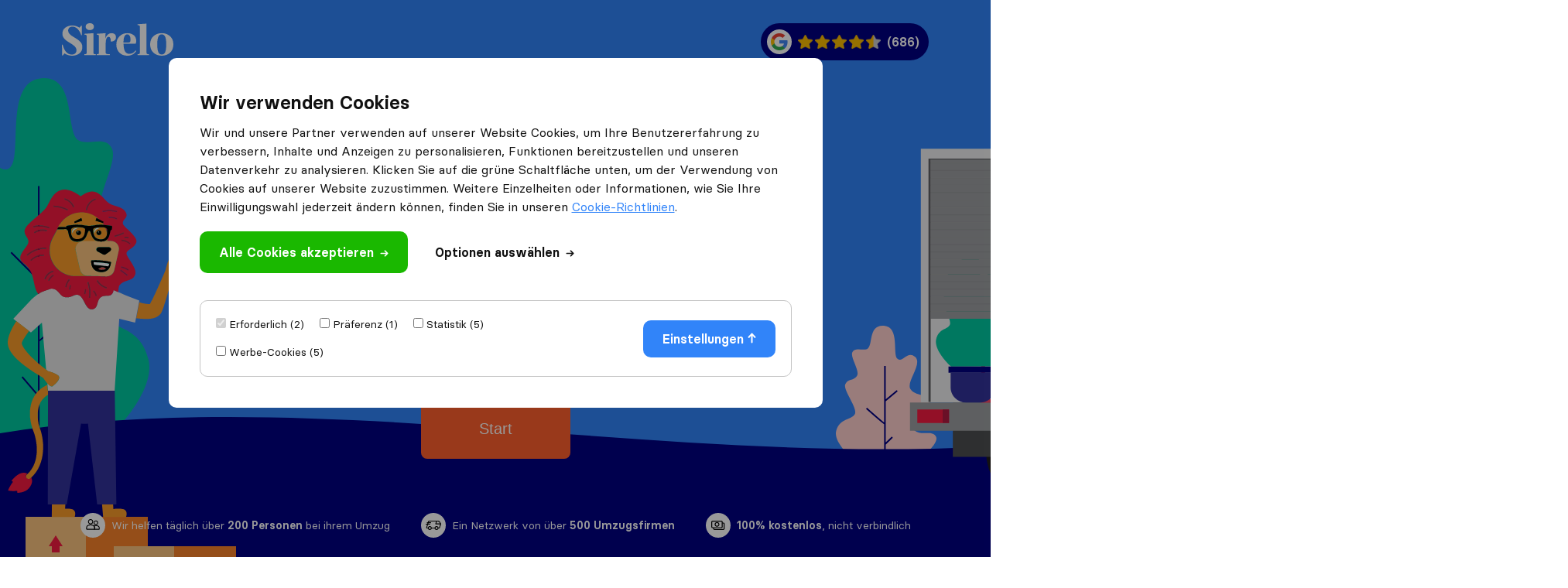

--- FILE ---
content_type: text/html; charset=UTF-8
request_url: https://www.internationalerumzug.at/umzug-nach-neuseeland/
body_size: 75308
content:
<!DOCTYPE html><html ><head><meta charset=''/><meta name='viewport' content='width=device-width, user-scalable=no' /><title>Internationaler Umzug | Umzug nach Neuseeland</title><link href='https://www.internationalerumzug.at/wp-content/themes/triglobal/images/favicon.ico' rel='icon' type='image/x-icon' /> <script data-noptimize data-cfasync='false'>if( sessionStorage.fontsLoaded ) { document.documentElement.classList.add( "fonts-loaded" ); }</script> <script data-noptimize data-cfasync="false">function consentCookieExists() {
			return ( document.cookie.indexOf( 'cookieaccepted=' ) >= 0 );
		}
		function consentReadCookie() {
			var nameEQ = "cookieaccepted=";
			var ca = document.cookie.split( ';' );
			for( var i = 0; i < ca.length; i ++ ) {
				var c = ca[i];
				while( c.charAt( 0 ) == ' ' ) c = c.substring( 1, c.length );
				if( c.indexOf( nameEQ ) == 0 ) {
					try {
						return JSON.parse( c.substring( nameEQ.length, c.length ) );
					} catch (e) {
						return false;
					}
                }
			}
			return false;
		}
		
		function consentLoadScript( $content ) {
			var script = document.createElement( 'script' );
			script.innerHTML = $content;
			document.head.append( script );
		}
		
		var $consentCookieExists = false;
		var $consentCookieData = '';
		
		if( consentCookieExists() ) {
   
			$consentCookieExists = true;
			$consentCookieData = consentReadCookie();
			
			// If the data is not json
			if( ! $consentCookieData )
				$consentCookieExists = false;
		}</script> <script data-noptimize data-cfasync='false'>// Define dataLayer and the gtag function.
		window.dataLayer = window.dataLayer || [];
		function gtag(){dataLayer.push(arguments);}
		
		var gtagConsentDataDefault = {
			'ad_storage': $consentCookieExists && $consentCookieData.statistics ? 'granted' : 'denied',
			'ad_user_data': $consentCookieExists && $consentCookieData.advertising ? 'granted' : 'denied',
			'ad_personalization':  $consentCookieExists && $consentCookieData.advertising ? 'granted' : 'denied',
			'analytics_storage': $consentCookieExists && $consentCookieData.advertising ? 'granted' : 'denied'
		}

		// Set defaults
		// This reads the cookie values and grants right away if allowed
		gtag('consent', 'default', gtagConsentDataDefault);</script> <script data-noptimize data-cfasync='false' async src="https://www.googletagmanager.com/gtag/js?id=G-65XRV30RRM"></script> <script data-noptimize data-cfasync='false'>window.dataLayer = window.dataLayer || [];
		function gtag(){dataLayer.push(arguments);}
		gtag('js', new Date());
		gtag('config', 'G-65XRV30RRM');</script> <meta name='robots' content='index, follow, max-image-preview:large, max-snippet:-1, max-video-preview:-1' /><style>img:is([sizes="auto" i], [sizes^="auto," i]) { contain-intrinsic-size: 3000px 1500px }</style><meta http-equiv="Content-Security-Policy" content="default-src 'self'; script-src 'self' 'unsafe-inline' *.googleapis.com *.google.com *.gstatic.com *.google-analytics.com *.googletagmanager.com *.doubleclick.net *.googleoptimize.com *.hotjar.com *.bing.com *.cloudfront.net *.cloudflareinsights.com *.loop11.com *.mxpnl.com *.fontawesome.com embed.typeform.com connect.facebook.net data:; connect-src 'self' *.triglobal.info *.googleapis.com *.google-analytics.com *.doubleclick.net *.google-analytics.com *.analytics.google.com https://analytics.google.com/g/collect https://www.google.com/pagead/landing *.googlesyndication.com www.google.com *.hotjar.com *.hotjar.io wss://*.hotjar.com *.bing.com bat.bing.net *.bugsnag.com *.loop11.com *.mixpanel.com *.fontawesome.com *.pro6pp.nl *.doubleclick.net api.typeform.com api.zerobounce.net graph.facebook.com *.facebook.com connect.facebook.net; style-src 'self' 'unsafe-inline' *.googleapis.com *.loop11.com *.googletagmanager.com *.google.com *.optimize.google.com embed.typeform.com; img-src 'self' *.google-analytics.com *.googleapis.com *.ggpht.com *.gstatic.com *.google.com *.google.nl *.google-analytics.com *.analytics.google.com *.doubleclick.net *.googletagmanager.com *.googlesyndication.com ade.googlesyndication.com *.img.youtube.com *.youtube.com *.ytimg.com *.bing.com bat.bing.net *.ams3.cdn.digitaloceanspaces.com www.facebook.com data:; font-src 'unsafe-inline' 'self' *.gstatic.com *.fontawesome.com *.hotjar.com data:; frame-src 'self' *.triglobal.info *.google.com *.googletagmanager.com *.hotjar.com *.spotify.com *.youtube.com *.doubleclick.net www.facebook.com form.typeform.com; "><meta name="description" content="Stelle 5 internationale Umzugsangebote für deinen Umzug nach Neuseeland. Bespare 40% von deinen Umzugskosten. 100% Kostenlos und Verpflichtungsfrei!" /><link rel="canonical" href="https://www.internationalerumzug.at/umzug-nach-neuseeland/" /><meta property="og:locale" content="de_DE" /><meta property="og:type" content="article" /><meta property="og:title" content="Internationaler Umzug | Umzug nach Neuseeland" /><meta property="og:description" content="Stelle 5 internationale Umzugsangebote für deinen Umzug nach Neuseeland. Bespare 40% von deinen Umzugskosten. 100% Kostenlos und Verpflichtungsfrei!" /><meta property="og:url" content="https://www.internationalerumzug.at/umzug-nach-neuseeland/" /><meta property="og:site_name" content="Internationalerumzug.at" /><meta name="twitter:card" content="summary_large_image" /><meta name="twitter:label1" content="Geschätzte Lesezeit" /><meta name="twitter:data1" content="3 Minuten" /> <script type="application/ld+json" class="yoast-schema-graph">{"@context":"https://schema.org","@graph":[{"@type":"WebPage","@id":"https://www.internationalerumzug.at/umzug-nach-neuseeland/","url":"https://www.internationalerumzug.at/umzug-nach-neuseeland/","name":"Internationaler Umzug | Umzug nach Neuseeland","isPartOf":{"@id":"https://www.internationalerumzug.at/#website"},"datePublished":"2015-06-02T07:43:24+00:00","description":"Stelle 5 internationale Umzugsangebote für deinen Umzug nach Neuseeland. Bespare 40% von deinen Umzugskosten. 100% Kostenlos und Verpflichtungsfrei!","breadcrumb":{"@id":"https://www.internationalerumzug.at/umzug-nach-neuseeland/#breadcrumb"},"inLanguage":"de","potentialAction":[{"@type":"ReadAction","target":["https://www.internationalerumzug.at/umzug-nach-neuseeland/"]}]},{"@type":"BreadcrumbList","@id":"https://www.internationalerumzug.at/umzug-nach-neuseeland/#breadcrumb","itemListElement":[{"@type":"ListItem","position":1,"name":"Home","item":"https://www.internationalerumzug.at/"},{"@type":"ListItem","position":2,"name":"Umzug nach Neuseeland"}]},{"@type":"WebSite","@id":"https://www.internationalerumzug.at/#website","url":"https://www.internationalerumzug.at/","name":"Internationalerumzug.at","description":"Wir haben über 200.000 Menschen bei ihrem Umzug geholfen!","publisher":{"@id":"https://www.internationalerumzug.at/#organization"},"inLanguage":"de"},{"@type":"Organization","@id":"https://www.internationalerumzug.at/#organization","name":"Internationalerumzug.at","url":"https://www.internationalerumzug.at/","logo":{"@type":"ImageObject","inLanguage":"de","@id":"https://www.internationalerumzug.at/#/schema/logo/image/","url":"https://www.internationalerumzug.at/wp-content/uploads/2015/05/logo_inuat.png","contentUrl":"https://www.internationalerumzug.at/wp-content/uploads/2015/05/logo_inuat.png","width":454,"height":48,"caption":"Internationalerumzug.at"},"image":{"@id":"https://www.internationalerumzug.at/#/schema/logo/image/"}}]}</script> <style id='classic-theme-styles-inline-css' type='text/css'>/*! This file is auto-generated */
.wp-block-button__link{color:#fff;background-color:#32373c;border-radius:9999px;box-shadow:none;text-decoration:none;padding:calc(.667em + 2px) calc(1.333em + 2px);font-size:1.125em}.wp-block-file__button{background:#32373c;color:#fff;text-decoration:none}</style><style id='global-styles-inline-css' type='text/css'>:root{--wp--preset--aspect-ratio--square: 1;--wp--preset--aspect-ratio--4-3: 4/3;--wp--preset--aspect-ratio--3-4: 3/4;--wp--preset--aspect-ratio--3-2: 3/2;--wp--preset--aspect-ratio--2-3: 2/3;--wp--preset--aspect-ratio--16-9: 16/9;--wp--preset--aspect-ratio--9-16: 9/16;--wp--preset--color--black: #000000;--wp--preset--color--cyan-bluish-gray: #abb8c3;--wp--preset--color--white: #ffffff;--wp--preset--color--pale-pink: #f78da7;--wp--preset--color--vivid-red: #cf2e2e;--wp--preset--color--luminous-vivid-orange: #ff6900;--wp--preset--color--luminous-vivid-amber: #fcb900;--wp--preset--color--light-green-cyan: #7bdcb5;--wp--preset--color--vivid-green-cyan: #00d084;--wp--preset--color--pale-cyan-blue: #8ed1fc;--wp--preset--color--vivid-cyan-blue: #0693e3;--wp--preset--color--vivid-purple: #9b51e0;--wp--preset--gradient--vivid-cyan-blue-to-vivid-purple: linear-gradient(135deg,rgba(6,147,227,1) 0%,rgb(155,81,224) 100%);--wp--preset--gradient--light-green-cyan-to-vivid-green-cyan: linear-gradient(135deg,rgb(122,220,180) 0%,rgb(0,208,130) 100%);--wp--preset--gradient--luminous-vivid-amber-to-luminous-vivid-orange: linear-gradient(135deg,rgba(252,185,0,1) 0%,rgba(255,105,0,1) 100%);--wp--preset--gradient--luminous-vivid-orange-to-vivid-red: linear-gradient(135deg,rgba(255,105,0,1) 0%,rgb(207,46,46) 100%);--wp--preset--gradient--very-light-gray-to-cyan-bluish-gray: linear-gradient(135deg,rgb(238,238,238) 0%,rgb(169,184,195) 100%);--wp--preset--gradient--cool-to-warm-spectrum: linear-gradient(135deg,rgb(74,234,220) 0%,rgb(151,120,209) 20%,rgb(207,42,186) 40%,rgb(238,44,130) 60%,rgb(251,105,98) 80%,rgb(254,248,76) 100%);--wp--preset--gradient--blush-light-purple: linear-gradient(135deg,rgb(255,206,236) 0%,rgb(152,150,240) 100%);--wp--preset--gradient--blush-bordeaux: linear-gradient(135deg,rgb(254,205,165) 0%,rgb(254,45,45) 50%,rgb(107,0,62) 100%);--wp--preset--gradient--luminous-dusk: linear-gradient(135deg,rgb(255,203,112) 0%,rgb(199,81,192) 50%,rgb(65,88,208) 100%);--wp--preset--gradient--pale-ocean: linear-gradient(135deg,rgb(255,245,203) 0%,rgb(182,227,212) 50%,rgb(51,167,181) 100%);--wp--preset--gradient--electric-grass: linear-gradient(135deg,rgb(202,248,128) 0%,rgb(113,206,126) 100%);--wp--preset--gradient--midnight: linear-gradient(135deg,rgb(2,3,129) 0%,rgb(40,116,252) 100%);--wp--preset--font-size--small: 13px;--wp--preset--font-size--medium: 20px;--wp--preset--font-size--large: 36px;--wp--preset--font-size--x-large: 42px;--wp--preset--spacing--20: 0.44rem;--wp--preset--spacing--30: 0.67rem;--wp--preset--spacing--40: 1rem;--wp--preset--spacing--50: 1.5rem;--wp--preset--spacing--60: 2.25rem;--wp--preset--spacing--70: 3.38rem;--wp--preset--spacing--80: 5.06rem;--wp--preset--shadow--natural: 6px 6px 9px rgba(0, 0, 0, 0.2);--wp--preset--shadow--deep: 12px 12px 50px rgba(0, 0, 0, 0.4);--wp--preset--shadow--sharp: 6px 6px 0px rgba(0, 0, 0, 0.2);--wp--preset--shadow--outlined: 6px 6px 0px -3px rgba(255, 255, 255, 1), 6px 6px rgba(0, 0, 0, 1);--wp--preset--shadow--crisp: 6px 6px 0px rgba(0, 0, 0, 1);}:where(.is-layout-flex){gap: 0.5em;}:where(.is-layout-grid){gap: 0.5em;}body .is-layout-flex{display: flex;}.is-layout-flex{flex-wrap: wrap;align-items: center;}.is-layout-flex > :is(*, div){margin: 0;}body .is-layout-grid{display: grid;}.is-layout-grid > :is(*, div){margin: 0;}:where(.wp-block-columns.is-layout-flex){gap: 2em;}:where(.wp-block-columns.is-layout-grid){gap: 2em;}:where(.wp-block-post-template.is-layout-flex){gap: 1.25em;}:where(.wp-block-post-template.is-layout-grid){gap: 1.25em;}.has-black-color{color: var(--wp--preset--color--black) !important;}.has-cyan-bluish-gray-color{color: var(--wp--preset--color--cyan-bluish-gray) !important;}.has-white-color{color: var(--wp--preset--color--white) !important;}.has-pale-pink-color{color: var(--wp--preset--color--pale-pink) !important;}.has-vivid-red-color{color: var(--wp--preset--color--vivid-red) !important;}.has-luminous-vivid-orange-color{color: var(--wp--preset--color--luminous-vivid-orange) !important;}.has-luminous-vivid-amber-color{color: var(--wp--preset--color--luminous-vivid-amber) !important;}.has-light-green-cyan-color{color: var(--wp--preset--color--light-green-cyan) !important;}.has-vivid-green-cyan-color{color: var(--wp--preset--color--vivid-green-cyan) !important;}.has-pale-cyan-blue-color{color: var(--wp--preset--color--pale-cyan-blue) !important;}.has-vivid-cyan-blue-color{color: var(--wp--preset--color--vivid-cyan-blue) !important;}.has-vivid-purple-color{color: var(--wp--preset--color--vivid-purple) !important;}.has-black-background-color{background-color: var(--wp--preset--color--black) !important;}.has-cyan-bluish-gray-background-color{background-color: var(--wp--preset--color--cyan-bluish-gray) !important;}.has-white-background-color{background-color: var(--wp--preset--color--white) !important;}.has-pale-pink-background-color{background-color: var(--wp--preset--color--pale-pink) !important;}.has-vivid-red-background-color{background-color: var(--wp--preset--color--vivid-red) !important;}.has-luminous-vivid-orange-background-color{background-color: var(--wp--preset--color--luminous-vivid-orange) !important;}.has-luminous-vivid-amber-background-color{background-color: var(--wp--preset--color--luminous-vivid-amber) !important;}.has-light-green-cyan-background-color{background-color: var(--wp--preset--color--light-green-cyan) !important;}.has-vivid-green-cyan-background-color{background-color: var(--wp--preset--color--vivid-green-cyan) !important;}.has-pale-cyan-blue-background-color{background-color: var(--wp--preset--color--pale-cyan-blue) !important;}.has-vivid-cyan-blue-background-color{background-color: var(--wp--preset--color--vivid-cyan-blue) !important;}.has-vivid-purple-background-color{background-color: var(--wp--preset--color--vivid-purple) !important;}.has-black-border-color{border-color: var(--wp--preset--color--black) !important;}.has-cyan-bluish-gray-border-color{border-color: var(--wp--preset--color--cyan-bluish-gray) !important;}.has-white-border-color{border-color: var(--wp--preset--color--white) !important;}.has-pale-pink-border-color{border-color: var(--wp--preset--color--pale-pink) !important;}.has-vivid-red-border-color{border-color: var(--wp--preset--color--vivid-red) !important;}.has-luminous-vivid-orange-border-color{border-color: var(--wp--preset--color--luminous-vivid-orange) !important;}.has-luminous-vivid-amber-border-color{border-color: var(--wp--preset--color--luminous-vivid-amber) !important;}.has-light-green-cyan-border-color{border-color: var(--wp--preset--color--light-green-cyan) !important;}.has-vivid-green-cyan-border-color{border-color: var(--wp--preset--color--vivid-green-cyan) !important;}.has-pale-cyan-blue-border-color{border-color: var(--wp--preset--color--pale-cyan-blue) !important;}.has-vivid-cyan-blue-border-color{border-color: var(--wp--preset--color--vivid-cyan-blue) !important;}.has-vivid-purple-border-color{border-color: var(--wp--preset--color--vivid-purple) !important;}.has-vivid-cyan-blue-to-vivid-purple-gradient-background{background: var(--wp--preset--gradient--vivid-cyan-blue-to-vivid-purple) !important;}.has-light-green-cyan-to-vivid-green-cyan-gradient-background{background: var(--wp--preset--gradient--light-green-cyan-to-vivid-green-cyan) !important;}.has-luminous-vivid-amber-to-luminous-vivid-orange-gradient-background{background: var(--wp--preset--gradient--luminous-vivid-amber-to-luminous-vivid-orange) !important;}.has-luminous-vivid-orange-to-vivid-red-gradient-background{background: var(--wp--preset--gradient--luminous-vivid-orange-to-vivid-red) !important;}.has-very-light-gray-to-cyan-bluish-gray-gradient-background{background: var(--wp--preset--gradient--very-light-gray-to-cyan-bluish-gray) !important;}.has-cool-to-warm-spectrum-gradient-background{background: var(--wp--preset--gradient--cool-to-warm-spectrum) !important;}.has-blush-light-purple-gradient-background{background: var(--wp--preset--gradient--blush-light-purple) !important;}.has-blush-bordeaux-gradient-background{background: var(--wp--preset--gradient--blush-bordeaux) !important;}.has-luminous-dusk-gradient-background{background: var(--wp--preset--gradient--luminous-dusk) !important;}.has-pale-ocean-gradient-background{background: var(--wp--preset--gradient--pale-ocean) !important;}.has-electric-grass-gradient-background{background: var(--wp--preset--gradient--electric-grass) !important;}.has-midnight-gradient-background{background: var(--wp--preset--gradient--midnight) !important;}.has-small-font-size{font-size: var(--wp--preset--font-size--small) !important;}.has-medium-font-size{font-size: var(--wp--preset--font-size--medium) !important;}.has-large-font-size{font-size: var(--wp--preset--font-size--large) !important;}.has-x-large-font-size{font-size: var(--wp--preset--font-size--x-large) !important;}
:where(.wp-block-post-template.is-layout-flex){gap: 1.25em;}:where(.wp-block-post-template.is-layout-grid){gap: 1.25em;}
:where(.wp-block-columns.is-layout-flex){gap: 2em;}:where(.wp-block-columns.is-layout-grid){gap: 2em;}
:root :where(.wp-block-pullquote){font-size: 1.5em;line-height: 1.6;}</style><link rel='stylesheet' id='sea-main-css' href='https://www.internationalerumzug.at/wp-content/cache/autoptimize/css/autoptimize_single_6a34c6d51305afd576d256862ed5b0c0.css' type='text/css' media='all' /><link rel='stylesheet' id='sea-header-angular-css' href='https://www.internationalerumzug.at/wp-content/cache/autoptimize/css/autoptimize_single_b131934650c2940145eb871375fe750c.css' type='text/css' media='all' /> <script type="fc680699fadb6e66b05a5f99-text/javascript" id="jquery-core-js-extra">var jquery = {"template_url":"https:\/\/www.internationalerumzug.at\/wp-content\/themes\/triglobal"};</script> <script type="fc680699fadb6e66b05a5f99-text/javascript" src="https://www.internationalerumzug.at/wp-includes/js/jquery/jquery.min.js" id="jquery-core-js"></script> <script type="fc680699fadb6e66b05a5f99-text/javascript" src="https://www.internationalerumzug.at/wp-content/mu-plugins/super-core/assets/js/cookies.js" id="sc-cookies-js"></script> </head><body class='wp-singular page-template-default page page-id-5014 wp-theme-triglobal'><div id='cookie-consent' class="modal" style='display:none;'><div class="modal-content"><div id="cookie-body"><h2>Wir verwenden Cookies</h2><p> Wir und unsere Partner verwenden auf unserer Website Cookies, um Ihre Benutzererfahrung zu verbessern, Inhalte und Anzeigen zu personalisieren, Funktionen bereitzustellen und unseren Datenverkehr zu analysieren. Klicken Sie auf die grüne Schaltfläche unten, um der Verwendung von Cookies auf unserer Website zuzustimmen. Weitere Einzelheiten oder Informationen, wie Sie Ihre Einwilligungswahl jederzeit ändern können, finden Sie in unseren <a href='https://www.internationalerumzug.at/cookie-richtlinien/'>Cookie-Richtlinien</a>.</p></div><div id="cookie-controls"><div class="cookie-buttons"> <a id="accept-all-cookies" href="#">Alle Cookies akzeptieren<svg fill="none" xmlns="http://www.w3.org/2000/svg" viewBox="0 0 12 10"><path d="M11.2401 4.37116L7.61885.774074C7.45429.602076 7.22656.503479 6.98766.50007c-.2389-.002988-.46877.090055-.63806.25779-.16887.167737-.26253.39607-.25996.63337.00301.23773.10227.46351.27542.6274L8.5057 4.14157H1.38642c-.4894 0-.88642.39436-.88642.88049 0 .48654.39702.88091.88642.88091H8.4859L6.36506 8.01269c-.33127.34656-.3244.89201.0159 1.22962.3403.3376.88985.34442 1.2379.01493l3.62134-3.59708c.1667-.16474.2603-.38881.2595-.6227.0004-.00725.0004-.01451 0-.02176.0004-.00726.0004-.01451 0-.02177 0-.23346-.0933-.45753-.2595-.6227l-.0001-.00007z" fill="#fff"/></svg></a> <a id="accept-selected-cookies" href="#">Optionen auswählen<svg fill="none" xmlns="http://www.w3.org/2000/svg" viewBox="0 0 12 10"><path d="M11.2401 4.37116L7.61885.774074C7.45429.602076 7.22656.503479 6.98766.50007c-.2389-.002988-.46877.090055-.63806.25779-.16887.167737-.26253.39607-.25996.63337.00301.23773.10227.46351.27542.6274L8.5057 4.14157H1.38642c-.4894 0-.88642.39436-.88642.88049 0 .48654.39702.88091.88642.88091H8.4859L6.36506 8.01269c-.33127.34656-.3244.89201.0159 1.22962.3403.3376.88985.34442 1.2379.01493l3.62134-3.59708c.1667-.16474.2603-.38881.2595-.6227.0004-.00725.0004-.01451 0-.02176.0004-.00726.0004-.01451 0-.02177 0-.23346-.0933-.45753-.2595-.6227l-.0001-.00007z" fill="#fff"/></svg></a></div><div class='cookies-action-panel'><div class="cookies-select-panel"><div class="cookies-panel-field cookies-necessary"> <input type="checkbox" id="necessary" name="necessary"  checked="checked" tabindex="0" disabled> <label for="necessary">Erforderlich (2)</label></div><div class="cookies-panel-field cookies-preference"> <input type="checkbox" id="preference" name="preference" tabindex="0"> <label for="preference">Präferenz (1)</label></div><div class="cookies-panel-field cookies-statistics"> <input type="checkbox" id="statistics" name="statistics" tabindex="0"> <label for="statistics">Statistik (5)</label></div><div class="cookies-panel-field cookies-advertising"> <input type="checkbox" id="advertising" name="advertising" tabindex="0"> <label for="advertising">Werbe-Cookies (5)</label></div></div><div class='cookies-settings-panel'><div id="cookie-settings" class="cookie-settings">Einstellungen<svg fill="none" xmlns="http://www.w3.org/2000/svg" viewBox="0 0 10 12"><path d="M4.3712.7599.774 4.381a.8911.8911 0 0 0-.274.6312.8908.8908 0 0 0 .2578.6381.8792.8792 0 0 0 .6333.26.8786.8786 0 0 0 .6274-.2755l2.123-2.1406v7.1193c0 .4894.3943.8864.8805.8864.4865 0 .8809-.397.8809-.8864V3.5141l2.1097 2.1208a.8765.8765 0 0 0 1.2296-.0159c.3376-.3403.3444-.8898.015-1.2379L5.6601.7598a.8709.8709 0 0 0-.6227-.2595.1837.1837 0 0 0-.0218 0 .1839.1839 0 0 0-.0218 0 .8776.8776 0 0 0-.6227.2595Z"/></svg></div></div></div></div><div id="cookies-settingstab" class="cookies-settingstab"><div class='cookie-heading'>Was sind Cookies?</div><p>Cookies sind Textdateien mit kleinen Informationsmengen, die auf Ihrem Computer oder Gerät abgelegt werden, wenn Sie unsere Website besuchen. Wir verwenden Cookies, um Ihnen die bestmögliche Erfahrung bieten zu können. Cookies helfen uns, Sie von anderen Benutzern unserer Website zu unterscheiden. Auf diese Weise können wir sicherstellen, dass Sie unsere Website leichter durchsuchen können und hilft uns dabei, wie wir unsere Website gegebenenfalls verbessern können.<br /><br />Wenn Sie unsere Website zum ersten Mal besuchen, setzen wir (TriGlobal B.V.) keine Cookies auf Ihrem Gerät (mit Ausnahme der notwendigen Cookies), es sei denn, Sie akzeptieren/aktivieren alle Cookies oder wählen Ihre eigenen Cookie-Einstellungen.<br /><br />Sie können Ihre Cookie-Präferenzen jederzeit <a href='https://www.internationalerumzug.at/cookie-richtlinien/'>hier</a> verwalten. Bitte beachten Sie sich jedoch, dass die Nicht-Aktivierung von Cookies Sie daran hindern kann, alle Vorteile der Website voll auszuschöpfen. Außerdem ist es möglich, dass einige Teile der Website möglicherweise nicht funktionieren.</p><div class='cookie-heading'>Welche Cookies verwenden wir?</div><p>Wir verwenden vier Arten von Cookies, die wir in diesem Abschnitt beschreiben. Eine vollständige Liste aller verschiedenen Erstanbieter- und Drittanbieter-Cookies, die wir verwenden, finden Sie auch in der folgenden Tabelle.</p><ol type='1'><li>Erforderliche Cookies: Notwendige Cookies helfen dabei, eine Website verwendbar zu machen, indem sie grundlegende Funktionen wie Seitennavigation und Zugang zu sicheren Bereichen der Website ermöglichen. Ohne diese Cookies kann die Website nicht richtig funktionieren.</li><li>Präferenz-Cookies: Präferenz-Cookies ermöglichen es einer Website, sich Informationen zu merken, die das Verhalten oder Aussehen einer Website verändern, wie z.B. Ihre bevorzugte Sprache oder die Region, in der Sie sich befinden.</li><li>Statistik-Cookies: Statistik-Cookies helfen Website-Eigentümern zu verstehen, wie Besucher mit Websites interagieren, indem sie Informationen anonym sammeln und melden.</li><li>Werbe-Cookies: Werbe-Cookies werden verwendet, um Besucher über Websites hinweg zu verfolgen. Die Absicht besteht darin, Anzeigen anzuzeigen, die für den einzelnen Benutzer relevant und ansprechend sind und dadurch für Herausgeber und Drittinserenten wertvoller sind.</li></ol><strong>Erforderlich (2):</strong><br /><table><thead><tr><th>Cookie-Name</th><th>Anbieter</th><th >Zweck</th><th>Typ</th><th>Verfall</th></tr></thead><tbody><tr><td>_cfduid</td><td>Internationalerumzug.at</td><td>Wird vom Content-Netzwerk und Cloudflare verwendet, um vertrauenswürdigen Webverkehr zu identifizieren.</td><td>HTTP</td><td>29 Tage</td></tr><tr><td>fontsLoaded</td><td>Internationalerumzug.at</td><td>Verfolgt spezielle Schriftarten, die auf der Website zur internen Analyse verwendet werden. Das Cookie registriert keine Besucherdaten.</td><td>HTML</td><td>Sitzung</td></tr></tbody></table><br /><strong>Präferenz (1):</strong><br /><table><thead><tr><th>Cookie-Name</th><th>Anbieter</th><th>Zweck</th><th>Typ</th><th>Verfall</th></tr></thead><tbody><tr><td>cookieaccepted</td><td>Internationalerumzug.at</td><td>Wird von den Website-Eigentümern verwendet, um Ihre bevorzugten Cookie-Einstellungen zu verfolgen.</td><td>HTTP</td><td>29 Tage</td></tr></tbody></table><br /><strong>Statistik (5):</strong><br /><table><thead><tr><th>Cookie-Name</th><th>Anbieter</th><th>Zweck</th><th>Typ</th><th>Verfall</th></tr></thead><tbody><tr><td>_ga</td><td>Internationalerumzug.at</td><td>Registriert eine eindeutige ID, die verwendet wird, um statistische Daten darüber wie der Besucher die Website nutzt zu generieren.</td><td>HTTP</td><td>2 Jahre</td></tr><tr><td>_gat</td><td>Internationalerumzug.at</td><td>Wird von Google Analytics zur Drosselung der Anforderungsrate verwendet.</td><td>HTTP</td><td>1 Tag</td></tr><tr><td>_gid</td><td>Internationalerumzug.at</td><td>Registriert eine eindeutige ID, die verwendet wird, um statistische Daten darüber wie der Besucher die Website nutzt zu generieren.</td><td>HTTP</td><td>1 Tag</td></tr><tr><td>_hjid</td><td>Internationalerumzug.at</td><td>Legt eine eindeutige ID für die Sitzung fest. Dadurch erhält die Website, Daten über das Besucherverhalten für statistische Zwecke.</td><td>HTTP</td><td>1 Jahr</td></tr><tr><td>_hjTLDTest</td><td>Internationalerumzug.at</td><td>Ermittelt das SEO-Ranking für die aktuelle Website. Dieser Service ist Teil eines Statistik- und Analysedienstes eines Drittanbieters.</td><td>HTTP</td><td>Sitzung</td></tr></tbody></table><br /><strong>Werbe-Cookies (5):</strong><br /><table><thead><tr><th>Cookie-Name</th><th>Anbieter</th><th>Zweck</th><th>Typ</th><th>Verfall</th></tr></thead><tbody><tr><td>_hjIncludeInSample</td><td>Internationalerumzug.at</td><td>Legt fest, ob die Navigation des Benutzers in einem bestimmten statistischen Platzhalter registriert werden soll.</td><td>HTTP</td><td>Sitzung</td></tr><tr><td>Ads/ga-audiences</td><td>google.com</td><td>Wird von Google AdWords verwendet, um Besucher wieder zu gewinnen, die aufgrund des Online-Verhaltens des Besuchers wahrscheinlich zu Kunden werden.</td><td>Pixel</td><td>Sitzung</td></tr><tr><td>MUID</td><td>bing.com</td><td>Wird weitgehend von Microsoft als eindeutige Benutzer-ID verwendet. Das Cookie ermöglicht die Benutzerverfolgung durch Synchronisierung der ID über viele Microsoft-Domänen hinweg.</td><td>HTTP</td><td>1 Jahr</td></tr><tr><td>_uetsid</td><td>bing.com</td><td>Wird von Bing Advertising (Microsoft) verwendet, um Besucher über verschiedene Websites hinweg wieder an sich zu binden. Wenn diese aufgrund ihres Online-Verhaltens wahrscheinlich zu Kunden werden.</td><td>HTTP</td><td>1 Tag</td></tr><tr><td>_uetsid_exp</td><td>bing.com</td><td>Wird von Bing Advertising (Microsoft) verwendet, um Besucher über verschiedene Websites hinweg wieder an sich zu binden. Wenn diese aufgrund ihres Online-Verhaltens wahrscheinlich zu Kunden werden.</td><td>HTML</td><td>Dauerhaft</td></tr></tbody></table></div></div></div><div id='sfa-wrapper'><div class='sfa-divider'><div class='sfa-header'><div class='sfa-container'><div class='sfa-content'><div class='sfa-logo'> <a href='https://www.internationalerumzug.at'> <svg width="144" height="42" fill="none" xmlns="http://www.w3.org/2000/svg"> <path d="M16.5664 18.6911C11.0256 15.4476 8.05932 13.1387 8.05932 9.4555C8.05932 6.37696 10.298 4.45288 13.6001 4.45288C18.4693 4.45288 22.7228 8.57591 24.9056 15.5576H25.857C25.6891 12.7539 25.6331 8.68586 25.6331 3.29843H24.7936L22.6669 5.82723C19.8685 3.90314 16.7343 2.96858 13.2083 2.96858C9.85028 2.96858 6.93997 3.90314 4.42143 5.71728C1.9029 7.53141 0.67161 10.1152 0.67161 13.4136C0.391773 16.3822 2.18273 19.0209 3.69386 20.6702C4.1416 21.1649 4.81321 21.7696 5.76465 22.4843L7.89142 23.9686L10.2421 25.3979C16.0067 28.9162 18.8051 31.2801 18.8051 35.0183C18.8051 38.3168 16.3985 40.5157 12.7606 40.5157C7.38771 40.5157 3.02225 36.2827 1.00742 27.7068H0C0.167902 30.7853 0.22387 35.4581 0.22387 41.6702H1.11935L3.30208 39.0314C6.49223 41.0105 9.79432 42 13.3203 42C16.7903 42 19.8125 41.0654 22.443 39.1414C25.0735 37.2173 26.3607 34.5236 26.3607 30.9503C26.3607 27.8717 25.4093 25.3979 23.1146 23.3639C21.9393 22.3194 20.9878 21.4948 20.2043 21C19.4207 20.4503 18.1894 19.6806 16.5664 18.6911Z" fill="#fff"/> <path d="M30.6958 4.45288C30.6958 7.09162 32.8785 8.90576 36.0687 8.90576C39.2588 8.90576 41.3856 7.09162 41.3856 4.45288C41.3856 1.75916 39.2588 0 36.0687 0C32.7666 0 30.6958 1.75916 30.6958 4.45288ZM31.9831 38.0969C31.9831 39.6361 31.4234 39.966 29.0168 40.1309V41.1754H43.6803V40.1309C41.2737 39.966 40.714 39.6361 40.714 38.0969V12.8639L29.0168 13.6885V14.733C31.2555 14.8979 31.9831 15.2827 31.9831 16.6571V38.0969Z" fill="#fff"/> <path d="M64.1992 12.8639C60.2255 12.8639 57.2592 15.7225 56.1399 20.2853L56.4197 12.8639L44.8904 13.6885V14.733C47.1291 14.8979 47.8567 15.2827 47.8567 16.6571V38.0969C47.8567 39.6361 47.297 39.966 44.8904 40.1309V41.1754H61.9045V40.1309C57.707 39.966 56.5876 39.5812 56.5876 38.0969V26.3325C56.5876 20.3403 58.0987 17.5916 60.3374 17.5916C62.2403 17.5916 63.1918 19.6806 63.1918 23.8037C64.8708 23.8037 66.3819 23.3639 67.7811 22.4293C69.1803 21.4948 69.8519 20.0654 69.8519 18.0864C69.8519 14.788 67.5572 12.8639 64.1992 12.8639Z" fill="#fff"/> <path d="M87.1855 39.5812C82.0924 39.5812 79.7978 35.623 79.5739 26.3874H95.3567C95.8045 25.3979 96.0283 24.1885 96.0283 22.8141C96.0283 19.6806 94.965 17.2618 92.7822 15.5026C90.5995 13.7435 87.913 12.8639 84.611 12.8639C80.4694 12.8639 77.0554 14.2382 74.3689 16.9869C71.6825 19.6806 70.3392 23.2539 70.3392 27.6518C70.3392 31.9948 71.6825 35.4581 74.3129 38.0969C76.9994 40.6806 80.4134 42 84.555 42C89.648 42 93.7896 39.801 95.9724 35.8979L95.0769 35.1832C93.0621 38.0969 90.4316 39.5812 87.1855 39.5812ZM84.4431 14.4031C87.3534 14.4031 88.6406 17.4267 88.6406 21.2199C88.6406 24.0785 88.025 24.9581 86.0102 24.9581H79.5739C79.5739 17.9215 81.1969 14.4031 84.4431 14.4031Z" fill="#fff"/> <path d="M100.694 38.0969C100.694 39.6361 100.135 39.966 97.7282 40.1309V41.1754H112.392V40.1309C109.985 39.966 109.369 39.5812 109.369 38.0969V0.494764L97.7282 1.31937V2.36387C99.9669 2.5288 100.694 2.91361 100.694 4.28796V38.0969Z" fill="#fff"/> <path d="M139.746 38.0419C142.601 35.3482 144 31.8298 144 27.377C144 22.9241 142.601 19.4058 139.746 16.822C136.948 14.1832 133.366 12.8639 129.001 12.8639C124.635 12.8639 121.053 14.1832 118.199 16.822C115.401 19.4058 114.001 22.9241 114.001 27.377C114.001 31.8298 115.401 35.3482 118.199 38.0419C121.053 40.6806 124.635 42 129.001 42C133.366 42 136.948 40.6806 139.746 38.0419ZM124.523 37.2723C123.628 35.1283 123.18 31.8298 123.18 27.377C123.18 22.9241 123.628 19.6806 124.523 17.5916C125.419 15.4476 126.93 14.4031 129.001 14.4031C131.072 14.4031 132.583 15.4476 133.478 17.5916C134.374 19.6806 134.821 22.9241 134.821 27.377C134.821 31.8298 134.374 35.1283 133.478 37.2723C132.583 39.4162 131.072 40.4607 129.001 40.4607C126.93 40.4607 125.419 39.4162 124.523 37.2723Z" fill="#fff"/> </svg> </a></div><div class='sfa-reviews'> <a class='sfa-reviews-block' rel='nofollow' target='_blank' href="https://www.google.com/search?sca_esv=6675700340da7af0&tbm=lcl&sxsrf=AHTn8zqu8HmkLmMtnBv1eZvD_eHKqv57-Q:1747382238420&q=Sirelo+Reviews&rflfq=1&num=20&stick=H4sIAAAAAAAAAONgkxIxNDcwNTYwMTU0MLMwMDa0MDI2N93AyPiKkS84syg1J18hKLUsM7W8eBErmgAAmQis5j0AAAA&rldimm=17053045106803182375&hl=en-NL&sa=X&ved=2ahUKEwifme6MwqeNAxX46wIHHfKBLHkQ9fQKegQITRAF&biw=1707&bih=735&dpr=1.13#lkt=LocalPoiReviews"><div class='reviews-icon'> <img alt='google-g' src='https://www.internationalerumzug.at/wp-content/themes/triglobal/assets/images/google-g.png'/></div><div class='reviews-stars'><div class="sea-star sea-star-full"><img src="https://www.internationalerumzug.at/wp-content/themes/triglobal/assets//images/stars/scheme-2/star-full.png" /></div><div class="sea-star sea-star-full"><img src="https://www.internationalerumzug.at/wp-content/themes/triglobal/assets//images/stars/scheme-2/star-full.png" /></div><div class="sea-star sea-star-full"><img src="https://www.internationalerumzug.at/wp-content/themes/triglobal/assets//images/stars/scheme-2/star-full.png" /></div><div class="sea-star sea-star-full"><img src="https://www.internationalerumzug.at/wp-content/themes/triglobal/assets//images/stars/scheme-2/star-full.png" /></div><div class="sea-star sea-star-half"><img src="https://www.internationalerumzug.at/wp-content/themes/triglobal/assets//images/stars/scheme-2/star-half.png" /></div></div><div class='reviews-amount'> (686)</div> </a></div></div></div></div><div class='sfa-title-row'><div class='sfa-only-inner-container'><div class='sfa-content'><div class='sfa-title'> 5 kostenlose Umzugsangebote erhalten und bis zu 40% sparen</div></div></div></div><form class='sfa-form' action='https://www.internationalerumzug.at/angebot-anfragen/' method='GET'><div class='sfa-only-inner-container'><div class='sfa-content'><div class='sfa-headshot'> <svg fill="none" xmlns="http://www.w3.org/2000/svg" viewBox="0 0 64 64"><circle cx="32" cy="32" r="32" fill="#000083"/><mask id="a" style="mask-type:alpha" maskUnits="userSpaceOnUse" x="0" y="0" width="64" height="64"><circle cx="32" cy="32" r="32" fill="#fff"/></mask><g mask="url(#a)"><path d="M62.6113 57.6836c.6327.115 1.2078.115 1.6679.115h.2876c.1726-.2876.2876-.5176.4601-.8627.3451-.6327.6902-1.3229 1.0353-2.013.6902-1.3804 1.3228-2.8182 1.9555-4.1986 1.2653-2.8182 2.5306-5.6364 3.7384-8.4546 0 0 .6902-3.566 1.783-5.3489 1.0928-1.8405 4.5436.0575 5.2913 1.3803.7477 1.3229-2.4731 4.5437-3.5084 5.5214-.7476 2.9333-1.5529 5.809-2.4156 8.6848-.4601 1.4953-.8627 3.0482-1.3803 4.6011-.2301.7477-.5177 1.5529-.7477 2.3006-.115.4026-.2876.8052-.4601 1.2078-.0575.2301-.2301.4601-.2876.6902l-.0575.1725-.0575.1151c0 .0575 0 .0575-.0575.115-.1726.2301-.2876.4601-.4602.6902-.7477.8627-1.5529 1.3228-2.243 1.6104-.6902.2876-1.3229.4601-1.898.5176-1.1503.1726-2.1281.2301-3.0483.1726-1.3803-.0576-2.7032-.1726-3.9685-.3451l1.3804-7.3619c.9777.3451 2.013.5751 2.9907.6902Zm14.0336-17.0819c1.4378-1.7829.9202-2.243-.4026-2.9907-1.3804-.7477-1.898-.3451-2.3581 1.7829-.5177 2.3006-.1151 2.4156.4026 2.6457.5176.2876 1.2653-.115 2.3581-1.4379Zm-12.4807 17.772.0575-.115c.0575-.0575.0575-.115.1151-.1725l-.0576.0575c0 .0575-.0575.1725-.115.23 0 .0576 0 0 0 0Z" fill="#F89B2A"/><path d="M44.2643 22.7145c.4026.1726.5752.5177.6327.9203v1.1503c0 .1725-.0575.345-.0575.5176v.0575c-.1726-.9777-.4602-1.9555-.8628-2.8182.0576.0575.1726.115.2876.1725Z" fill="#F51B41"/><path d="M17.6923 97.8286h-.115l-.2301-2.7032-.0575-.6902c.8627.9778 1.8405 1.7255 2.4731 1.2653 1.4379-1.0352 4.1411-3.6809 2.4732-4.9462-1.6104-1.2078-4.4287-1.898-4.6012-1.9555-.2876-.2301-.5751-.4601-.9202-.6902l-1.9555-21.683-5.06131 4.5437-.80521-.6327-5.86649-4.5437-1.43786-1.1502 8.45467-9.0298c.9202-.9778 1.9555-1.783 3.0482-2.4732.9778-.5751 2.0131-1.0927 3.1058-1.4378l2.8758-.9778c3.6809 0 3.6809 3.6234 6.5566 3.9685 3.1058.3451 4.0836-1.7829 6.1541-.9777 2.7032 1.0352 2.9908 7.6494 6.7867 6.3841 2.9908-.9777.5176-6.3266 6.3841-6.0965 2.6457.115 2.7607-2.3581 2.7607-2.3581-.23-.2301-.5176-.4026-.7477-.6327 1.0353.4026 2.0131.8627 2.9908 1.2653 1.4379.6327 2.9333 1.2653 4.8312 2.0705l4.8888 1.898-.1726.8052-1.3803 7.3619-.4026 2.013-7.3044-1.7829-2.128 33.1284H17.6923v.0575Z" fill="#fff"/><path d="M47.8301 51.4145c-.0575 0-.1726 2.7032-2.8757 2.5882-5.8665-.2301-3.3934 5.0613-6.3842 6.0965-3.7384 1.2654-4.0835-5.3488-6.8442-6.3841-2.0705-.8052-2.9908 1.3229-6.1541.9778-2.8757-.3451-2.8757-3.9685-6.5566-3.9685l-2.8758.9777c-1.0927.3451-2.128.8627-3.1058 1.4379-2.8757-3.681-.9777-10.0076-6.72917-14.1486-4.02602-2.8758.97775-6.4992 2.01302-8.9723 1.09277-2.7032-2.3581-3.796-1.38036-6.7292 1.03527-2.9333 8.28211-7.3619 10.12261-10.4677C18.9002 9.77396 21.7185.111501 32.6462 8.10603c7.4194-5.34886 9.3174.4026 12.9983 3.16327 2.1281 1.6104 6.8443 1.3804 8.0521 4.8313.7477 2.0705-1.898 2.5306-1.6104 4.6586.1725 1.4379 7.3043 6.0966 6.154 8.7998-1.1503 2.7032-4.256 3.1058-4.4861 4.7737-.2876 1.6679 5.1763 6.9017 3.9685 10.0075-1.3228 3.3359-4.8887 1.8405-7.3044 4.9463-.23.3451-.2875 1.4954-.5176 3.0483-.9777-.4602-2.0705-.9203-2.0705-.9203Zm-13.631 1.668.5177.1725c.23-.6902.345-1.4379.4601-2.1856l-.5177-.0575c-.115.6902-.23 1.3804-.4601 2.0706Zm2.1856 1.7829.5176.0575c.4026-2.4156.1726-4.8887-.6326-7.2468l-.5177.1725c.8052 2.3006.9778 4.7162.6327 7.0168Zm1.9555-2.9332c.5751.5751 1.0352 1.3228 1.1503 2.1855l.5176-.115c-.1725-.9202-.6327-1.783-1.3228-2.4156l-.3451.3451Zm-11.0428-.8628.5176.0576.2876-1.898-.5177-.0575-.2875 1.8979Zm-1.7255-1.0927.5177.0575c.1725-1.2078.6901-2.4156 1.4953-3.3359l-.4026-.3451c-.8627.9778-1.4378 2.3006-1.6104 3.6235Zm-7.4194-2.8758c.4026-.9777 1.1503-1.8404 2.0706-2.3581l-.2876-.4601c-1.0353.6327-1.8405 1.5529-2.3006 2.6457l.5176.1725Zm-1.7254-.6901c.4601-1.668 1.898-3.0483 3.5659-3.4509l-.115-.5177c-1.898.4602-3.4509 1.9555-3.9685 3.796l.5176.1726Zm.6327-22.7183c-1.9555-.5752-4.2561-.2301-5.924.9777l.2875.4602c1.5529-1.0928 3.681-1.4379 5.4639-.8628l.1726-.5751ZM9.81293 37.8986c1.49537-1.5529 3.68097-2.4156 5.86647-2.4156v-.5176c-2.3006-.0576-4.6011.9202-6.21156 2.5306l.34509.4026Zm-2.12804-2.7607.34509.4026c2.35812-2.0705 5.52142-3.2783 8.68472-3.2208v-.5177h-.1726c-3.2208-.0575-6.4416 1.2079-8.85721 3.3359ZM10.7907 21.852l.115.5177c2.3581-.5177 4.8887-.3451 7.1318.5176l.1726-.5176c-2.3581-.8628-5.0038-1.0353-7.4194-.5177Zm9.3173-9.4324v.5177c2.2431.115 4.4287.6901 6.3842 1.6679l.23-.4601c-2.013-1.0353-4.3136-1.6104-6.6142-1.7255Zm5.1764-3.33582-.1151.51763c1.783.46009 3.2784 1.84049 3.9685 3.50839l.5177-.2301c-.8052-1.7829-2.4156-3.27829-4.3711-3.79592Zm14.1486.05751c-2.3006.74769-4.0836 2.81821-4.3712 5.23381l.5177.0575c.2876-2.1855 1.898-4.141 4.026-4.83119l-.1725-.46012Zm3.2783 5.69391.115.5177c2.1281-.5177 4.3711-.5177 6.4992.0575l.1725-.5176c-2.2431-.6327-4.6012-.6327-6.7867-.0576Zm2.8757 2.7607.0575.5177c1.2078-.1151 2.4156.115 3.5659.6326l.2301-.4601c-1.2078-.5751-2.5306-.8052-3.8535-.6902Zm7.1893 9.2599.1151.5176c.5751-.115 1.1503-.115 1.6679.1726l.2301-.4601c-.6327-.3451-1.3804-.4026-2.0131-.2301Zm2.4732 3.3934.3451-.4026c-1.1503-1.0353-2.5882-1.6105-4.0836-1.7255l-.0575.5176c1.3804.1151 2.7607.6327 3.796 1.6105Zm-.4601 11.6754c-1.0353-.6902-2.1856-1.2078-3.3934-1.4378l-.115.5176c1.1503.23 2.243.6902 3.2208 1.3228l.2876-.4026Zm-.8052 2.8182.345-.4026-3.0482-2.3006-.3451.4026 3.0483 2.3006Zm-1.4379-19.4974-.2301-.4601c-1.2653.6326-2.6456 1.1503-4.0835 1.4378l.115.5177c1.4954-.3451 2.8757-.8052 4.1986-1.4954Zm-4.4286 16.9668 2.013-9.0298c.5176-2.3006-1.2078-4.4286-3.5659-4.4286h-1.668c.0576-.2876.0576-.6327.0576-.9203.115-.115.1725-.23.2875-.345.2876-.4602.5177-.9778.6327-1.5529.0575-.2301.115-.4602.1725-.6902.0575-.2876.1151-.5176.1726-.8052.0575-.2301.115-.4601.23-.6327 0 0 .0576-.0575.1726-.115.0575-.0575.2876-.115.3451-.4026 0-.1726.0575-.4026.0575-.5752l.0575-.345v-.1726c0-.23-.1725-.4601-.4026-.4601l-.4026-.0575c-.1726-.0575-.4026-.0575-.5752-.1151-.345-.0575-.6901-.115-1.0352-.115-.2876-.0575-.5752-.0575-.8627-.115-.2301 0-.4026-.0575-.5752-.0575-.1725-.3451-.4026-.6327-.6326-.9203l.345.1151.1726-.5752-1.898-.9777c-2.128-2.0705-5.0613-3.3359-8.2246-3.3359-4.2561 0-7.9945 2.2431-10.065 5.5789l-.0576.1726c-.23.3451-.4026.7477-.6326 1.1503l-.4601.9202-2.1856 4.1411c-.8627 1.6104-1.3228 3.5084-1.3228 5.4639 0 6.4991 5.1763 11.7905 11.6179 11.9055h8.3972l6.039.1725c1.8405 0 3.3934-1.1503 3.796-2.8757Zm-7.6495 4.6587-.4601.2876c.9777 1.6679 2.6457 2.9332 4.5437 3.4508l.115-.5176c-1.7255-.5176-3.2783-1.6679-4.1986-3.2208Z" fill="#F51B41"/><path d="M44.8394 25.4178c-.0576.1725-.0576.4026-.1151.5751-.115.3451-.23.6902-.4601.9778-.3451.5176-.9202.8052-1.6679.9202-.3451.0575-.7477.0575-1.0928 0-.5176-.0575-.9202-.1725-1.3228-.3451-.5752-.2875-.9778-.6901-1.2654-1.3228-.1725-.4026-.345-.8052-.4026-1.3228-.0575-.4026-.115-.8627-.115-1.3804 0-.115 0-.23.0575-.3451.1151-.1725.2301-.2875.4601-.4026.3451-.1725.7477-.23 1.2654-.2875.4026-.0576.8627-.0576 1.2653-.1151l.5176-.0575h.4026c.2876 0 .6327.0575.9203.0575.2875 0 .5176.0575.6901.1726.3451.9202.6327 1.8404.8628 2.8757Zm-4.5437-2.7032c-.3451.0575-.6902.1726-.9202.4026-.2876.2301-.4602.5752-.5177.9202-.0575.3451 0 .6902.1151.9778.115-.2876.1725-.5751.2875-.8627.1151-.2301.2301-.4601.4602-.6327.345-.3451.9202-.5176 1.4953-.6902-.23-.115-.5751-.1725-.9202-.115Zm.7477 1.1503c-.5752 0-1.0928.4601-1.0928 1.0928 0 .6326.4601 1.0928 1.0928 1.0928.5751 0 1.0928-.4602 1.0928-1.0928 0-.6327-.5177-1.0928-1.0928-1.0928ZM41.8484 21.2193c-.5176 0-1.0353.0576-1.5529.0576-.3451 0-.6902.0575-1.0352.115l-.2301.0575c-.2301.0575-.4026.0575-.6327.115-.1725 0-.3451.0575-.5751.0575h-.1726c-.345.0576-.6326.1151-.9777.1151H36.327c-.3451 0-.6327-.0575-.9777-.1151h-.1726c-.1725 0-.3451-.0575-.5751-.0575-.2301-.0575-.4026-.0575-.6327-.115l-.23-.0575c-.3451-.0575-.6902-.115-1.0353-.115-.5176-.0576-1.0928-.0576-1.5529-.0576-.6327 0-1.2653 0-2.013.0576-.2876 0-.5752.0575-.8627.115-.3451.0575-.6902.0575-1.0353.115-.1725 0-.4026.0575-.5751.115l-.4026.0576c-.2301.0575-.4026.23-.4026.4601v.1725c-2.0706-.115-3.566 0-3.681 0 .1726-.4026.4026-.7477.6327-1.1503l.1725-.0575c2.1281-3.3358 5.809-5.5789 10.0651-5.5789 3.2208 0 6.0965 1.2653 8.2246 3.3358l-1.3804-.7477-.4026 1.2654 3.1058.9202c.2301.2876.4601.6327.6327.9202h-1.3804Zm-8.9148-3.1058-3.2208 1.7255.1726.5751 3.4509-1.0352-.4027-1.2654ZM43.5739 28.7537c.5751-.1725 1.0352-.5176 1.4378-.9202 0 .2876 0 .6327-.0575.9202h-1.3803ZM31.6683 22.3696c.4026 0 .8627.0575 1.2653.1151.5176.0575.9202.1725 1.2653.2875.2301.1151.4026.2301.4601.4026.0575.1151.0576.1726.0576.3451 0 .5177-.0576.9778-.1151 1.3804-.115.5176-.23.9202-.4026 1.3228-.2876.6327-.7477 1.0353-1.2653 1.3228-.4026.1726-.8052.2876-1.3228.3451-.3451.0575-.7477.0575-1.0928 0-.7477-.115-1.3229-.4026-1.6679-.9202-.2301-.2876-.3451-.6327-.4602-.9778-.0575-.23-.115-.4026-.115-.6326-.0575-.2301-.0575-.4026-.0575-.5752V23.635c.0575-.4602.2301-.7477.6327-.9203.2875-.1725.6326-.23 1.0352-.2876.2876 0 .5752-.0575.9203-.0575h.8627Zm0 1.4954c-.5752 0-1.0928.4601-1.0928 1.0928 0 .6326.5176 1.0352 1.0928 1.0352.5751 0 1.0928-.4601 1.0928-1.0927 0-.6327-.5177-1.0353-1.0928-1.0353Zm-1.5529-1.0353c-.3451.0576-.6902.1726-.9203.4026-.2875.2301-.4601.5752-.5176.9203-.0575.3451 0 .6902.115.9777.1151-.2875.1726-.5751.2876-.8627.115-.23.2301-.4601.4601-.6326.3451-.3451.9203-.5177 1.4954-.6902-.23-.1151-.5751-.1726-.9202-.1151Z" fill="#F89B2A"/><path d="M26.0895 23.2896c.0576.2875.2301.4026.3451.4601.1151.0575.1151.0575.1726.115.115.1725.1725.3451.23.5751.0575.2876.1151.5752.1726.8628.0575.23.115.4601.1725.7477.115.5751.3451 1.0927.6327 1.5528.4026.6327 1.0352 1.0928 1.7829 1.3229.4026.115.8628.1725 1.3804.1725h.0575c.5751 0 1.0353-.0575 1.4954-.1725.5176-.115.9202-.3451 1.3228-.5752.5177-.3451.9203-.8627 1.2653-1.5529.2301-.4601.4026-.9202.5752-1.4378.0575-.1151.115-.2876.1725-.4026.0575-.2301.1726-.5177.3451-.6902.115-.115.1726-.1725.3451-.1725.115 0 .2301.0575.3451.1725.1725.2301.23.4601.3451.6902.0575.115.115.2875.115.4026.1726.4601.3451.9777.5752 1.4378.345.6902.7476 1.1503 1.2653 1.5529.3451.2301.6902.4026 1.0928.5177h-6.3842c-2.3581 0-4.0835 2.1855-3.5659 4.4286l2.013 8.7422c.3451 1.6104 1.783 2.7607 3.4509 2.8182l2.5882.0575H30.0005c-6.4416-.1725-11.6179-5.4063-11.6179-11.9055 0-1.9555.4601-3.7959 1.3228-5.4639l2.1856-4.141 4.1985-.115Z" fill="#F89B2A"/><path d="M38.3978 44.8575 35.8096 44.8c-1.6679-.0575-3.0482-1.2078-3.4509-2.8182l-2.013-8.7998c-.5176-2.3005 1.2078-4.4286 3.5659-4.4286h6.3842c.0575 0 .115.0575.23.0575.4601.1151.9203.1726 1.4954.1726h.0575c.5177 0 .9778-.0575 1.3804-.1726.0575 0 .0575 0 .115-.0575H46.6224c2.3581 0 4.0835 2.1856 3.5659 4.4286l-2.0705 9.0298c-.4026 1.668-1.898 2.8758-3.681 2.8183l-6.039-.1726Zm8.1095-12.7107c-.1725-.3451-.5176-.5752-.9202-.5752h-4.7162c-.9777 0-1.4378 1.2078-.6902 1.8405l2.8183 1.4954c.345.1725.8052.1725 1.0927-.0575l2.013-1.4379c.4602-.2301.6327-.8052.4026-1.2653Zm.1151 6.3266s-1.4954-.5176-4.5437-.7477c-3.0483-.2301-4.6011 0-4.6011 0s-.5177 4.9463 4.256 5.3489c4.8313.345 4.8888-4.6012 4.8888-4.6012Z" fill="#FBC37F"/><path d="M43.574 28.7537c-.0575 0-.0575 0-.115.0575-.4026.115-.8628.1725-1.3804.1725h-.0575c-.5752 0-1.0353-.0575-1.4954-.1725-.0575 0-.115-.0575-.23-.0575-.4026-.1151-.8053-.2876-1.0928-.5177-.5177-.3451-.9203-.8627-1.2653-1.5529-.2301-.4601-.4026-.9202-.5752-1.4378-.0575-.1151-.115-.2876-.115-.4026-.0575-.2301-.1726-.5177-.3451-.6902-.115-.115-.2301-.1726-.3451-.1726-.1725 0-.2301.0576-.3451.1726-.1725.23-.23.4601-.3451.6902-.0575.115-.115.2875-.1725.4026-.1726.4601-.3451.9777-.5752 1.4378-.345.6902-.7477 1.1503-1.2653 1.5529-.4026.2876-.8627.4601-1.3228.5752-.4601.115-.9203.1725-1.4954.1725h-.0575c-.5176 0-.9778-.0575-1.3804-.1725-.7477-.2301-1.3803-.6902-1.7829-1.3229-.2876-.4601-.5177-.9777-.6327-1.5529-.0575-.23-.115-.4601-.1725-.7477-.0575-.2875-.1151-.5176-.1726-.8627-.0575-.23-.115-.4601-.23-.5751 0 0-.0575-.0575-.1726-.115-.0575-.0576-.2875-.1151-.3451-.4026l-4.256.0575.4601-.9203c.1725 0 1.6104-.115 3.6809 0v-.1725c0-.2301.1726-.4601.4026-.4601l.4026-.0575c.1726-.0576.4026-.0576.5752-.1151.3451-.0575.6901-.115 1.0352-.115.2876-.0575.5752-.0575.8627-.115.7477-.0575 1.3804-.1151 2.0131-.0575.5176 0 1.0352.0575 1.5529.0575.345 0 .6901.0575 1.0352.115l.2301.0575c.23.0575.4026.0575.6326.115.1726 0 .3451.0576.5752.0576h.1725c.3451.0575.6327.115.9778.115H36.7873c.345 0 .6326-.0575.9777-.115h.1726c.1725 0 .345-.0576.5751-.0576.2301-.0575.4026-.0575.6327-.115l.23-.0575c.3451-.0575.6902-.115 1.0353-.115.5176-.0575 1.0928-.0575 1.5529-.0575.4601 0 .9202 0 1.3803.0575.1726 0 .4026.0575.5752.0575.2875 0 .5751.0575.8627.115.3451.0575.6902.0575 1.0353.115.1725 0 .4026.0576.5751.1151l.3451-.0575c.23.0575.4026.23.4026.4601v.1725l-.0575.3451c0 .1725-.0575.4026-.0575.5752 0 .2875-.2301.4026-.3451.4026-.1151.0575-.1151.0575-.1726.115-.115.1725-.1725.3451-.23.6326-.0575.2876-.1151.5177-.1726.8052-.0575.2301-.115.4602-.1725.6902-.115.5752-.3451 1.0928-.6327 1.5529-.0575.115-.1725.2301-.2875.3451-.4027.4601-.8628.8052-1.4379.9778Zm-1.2653-6.3842h-.4026l-.5177.0575c-.4026 0-.8627.0576-1.2653.1151-.5176.0575-.9202.1725-1.2653.2875-.2301.1151-.4026.2301-.4601.4027-.0575.115-.0575.1725-.0575.345 0 .5177.0575.9778.115 1.3804.115.5176.23.9202.4026 1.3228.2876.6327.7477 1.0353 1.2653 1.3229.4026.1725.8052.2875 1.3228.345.3451.0576.7477.0576 1.0928 0 .7477-.115 1.3229-.4026 1.6679-.9202.2301-.2876.3451-.6326.4602-.9777.0575-.1726.115-.4026.115-.5752v-.0575c.0575-.2876.115-.4601.115-.6327v-1.1502c-.0575-.4602-.23-.7477-.6326-.9203-.1151-.0575-.2301-.0575-.3451-.115-.2301-.0575-.4601-.115-.6902-.1726-.2876-.0575-.5751-.0575-.9202-.0575Zm-12.4807.0575c-.4026.0576-.7477.1151-1.0353.2876-.4026.1726-.5751.5177-.6326.9203v1.1502c0 .1726.0575.3451.0575.5177.0575.23.115.4601.115.6326.115.3451.2301.6902.4601.9778.3451.5176.9203.8052 1.668.9202.345.0575.7476.0575 1.0927 0 .5177-.0575.9203-.1725 1.3229-.3451.5751-.2875.9777-.6901 1.2653-1.3228.1725-.4026.3451-.8052.4026-1.3228.0575-.4026.115-.8628.115-1.3804 0-.115 0-.23-.0575-.3451-.115-.1725-.2301-.2876-.4601-.4026-.3451-.1725-.7477-.23-1.2653-.2876-.4026-.0575-.8628-.0575-1.2654-.115l-.5176-.0575h-.4026c-.23.115-.5751.115-.8627.1725Z" fill="#000"/><path d="M31.6685 25.9928c-.5752 0-1.0928-.4601-1.0928-1.0928s.5176-1.0353 1.0928-1.0353c.5751 0 1.0927.4602 1.0927 1.0928 0 .6327-.5176 1.0353-1.0927 1.0353Zm-.2876-1.6679c-.1151 0-.2301.115-.2301.23 0 .1151.115.2301.2301.2301.115 0 .23-.115.23-.2301 0-.115-.115-.23-.23-.23ZM41.0432 25.9927c-.5751 0-1.0928-.4601-1.0928-1.0928s.4601-1.0928 1.0928-1.0928c.5752 0 1.0928.4601 1.0928 1.0928s-.5176 1.0928-1.0928 1.0928Zm-.23-1.6679c-.1151 0-.2301.115-.2301.23s.115.2301.2301.2301c.115 0 .23-.1151.23-.2301s-.115-.23-.23-.23Z" fill="#000"/><path d="M31.3808 24.7848c-.115 0-.2301-.115-.2301-.23 0-.1151.1151-.2301.2301-.2301s.23.115.23.2301c0 .115-.115.23-.23.23ZM40.8132 24.7848c-.1151 0-.2301-.115-.2301-.23 0-.1151.115-.2301.2301-.2301.115 0 .23.115.23.2301 0 .115-.115.23-.23.23ZM29.1379 24.2676c-.1151.23-.1726.5176-.2876.8627-.115-.2876-.1725-.6327-.115-.9778.0575-.3451.23-.6901.5176-.9202.2876-.2301.6327-.3451.9202-.4026.3451-.0575.6327 0 .9778.115-.6327.2301-1.1503.4026-1.4954.6902-.2876.1725-.4026.4026-.5176.6327ZM39.318 24.1523c-.115.2301-.1725.5177-.2875.8627-.1151-.2875-.1726-.6326-.1151-.9777.0576-.3451.2301-.6902.5177-.9202.2875-.2301.6326-.3451.9202-.4026.3451-.0576.6327 0 .9778.115-.6327.23-1.1503.4026-1.4954.6902-.2876.23-.4026.4026-.5177.6326Z" fill="#fff"/><path d="m25.1693 9.60113.115-.51763c1.898.51763 3.5659 2.013 4.3136 3.8535l-.5176.23c-.6327-1.7254-2.1856-3.1058-3.911-3.56587ZM26.4921 14.605c-1.9555-.9778-4.1986-1.5529-6.3841-1.6679v-.5177c2.3006.0575 4.6012.6902 6.6142 1.7255l-.2301.4601ZM10.9056 22.3693l-.115-.5176c2.4731-.5176 5.1188-.3451 7.4194.5176l-.1726.5177c-2.2431-.8627-4.7737-1.0353-7.1318-.5177ZM11.4234 25.1301l-.2876-.4601c1.6679-1.2078 3.9685-1.5529 5.924-.9777l-.1725.5176c-1.783-.5176-3.911-.1725-5.4639.9202ZM16.7722 31.7441v.5177c-3.1633-.0575-6.3266 1.1503-8.68469 3.2208l-.34509-.4026c2.41558-2.1281 5.63648-3.3359 8.85728-3.3359h.1725ZM15.6794 35.4829c-2.1855 0-4.3136.8627-5.86645 2.4156l-.4026-.4026c1.61045-1.6104 3.96855-2.5881 6.21155-2.5306l.0575.5176ZM19.9355 42.4419l.115.5176c-1.7254.4026-3.1058 1.783-3.5659 3.4509l-.5176-.1725c.5176-1.8405 2.0705-3.3359 3.9685-3.796ZM19.9356 44.2827l.2875.4601c-.9202.5752-1.6679 1.3804-2.0705 2.3581l-.5176-.23c.5176-1.0928 1.3228-2.013 2.3006-2.5882ZM51.3959 40.4863c1.2079.2301 2.4157.6902 3.3934 1.4379l-.2876.4601c-.9777-.6902-2.0705-1.1503-3.2208-1.3228l.115-.5752ZM51.1993 42.018l3.0898 2.3028-.3094.415L50.89 42.433l.3093-.415ZM48.2328 26.223c1.4379-.2876 2.7607-.8052 4.0835-1.4378l.2301.4601c-1.3228.6901-2.7607 1.1503-4.1986 1.4954l-.115-.5177ZM51.5112 28.1206c1.4954.115 2.9907.6902 4.0835 1.7254l-.3451.4026c-1.0352-.9202-2.3581-1.4953-3.7959-1.5528l.0575-.5752ZM52.8913 27.373l-.115-.5176c.6902-.1726 1.3803-.1151 2.013.1725l-.2301.4601c-.5176-.1725-1.0927-.23-1.6679-.115ZM42.8265 15.3525l-.115-.5177c2.243-.5751 4.5436-.5176 6.7292.0575l-.1726.5177c-2.0705-.5752-4.3136-.6327-6.4416-.0575ZM49.4407 18.2858l-.2301.4601c-1.0928-.5176-2.3581-.7476-3.5659-.6326l-.0575-.5176c1.3228-.1151 2.6457.115 3.8535.6901ZM35.5794 14.4901l-.5176-.0575c.3451-2.4157 2.0705-4.48618 4.3711-5.23387l.1726.51763c-2.1281.63264-3.7385 2.58814-4.0261 4.77374ZM27.1826 46.353l.4026.3451c-.8052.9202-1.3228 2.1281-1.4954 3.3359l-.5176-.0576c.1725-1.3228.7477-2.6456 1.6104-3.6234ZM27.6099 49.1506l.5124.073-.2759 1.936-.5125-.0731.276-1.9359ZM36.327 47.7334c.8052 2.3006.9778 4.8312.6327 7.2468l-.5177-.0575c.3451-2.3006.1726-4.7162-.5751-6.9592l.4601-.2301ZM39.4903 54.1176c-.1726-.8052-.5752-1.5529-1.1503-2.1856l.4026-.3451c.6902.6327 1.1503 1.4954 1.3228 2.4156l-.5751.1151ZM34.7169 53.2547l-.5176-.1726c.23-.6901.345-1.3803.4601-2.128l.5176.0575c-.115.8052-.2301 1.5529-.4601 2.2431ZM44.6667 50.0914l-.115.5177c-1.898-.5177-3.5084-1.783-4.5436-3.4509l.4601-.2876c.9202 1.5529 2.4731 2.7032 4.1985 3.2208Z" fill="#B41B41"/><path d="m39.9506 18.1133 1.3803.7477 1.8405.9777-.1726.6327-.345-.115-3.1633-.9778.4601-1.2653ZM29.6555 19.8387l3.2783-1.7254.4026 1.2653-3.4509 1.0928-.23-.6327ZM46.1621 33.4699l-2.013 1.4378c-.3451.2301-.7477.2301-1.0928.0575l-2.7607-1.4953c-.7477-.6327-.2875-1.8405.6902-1.8405h4.7162c.4026 0 .7477.2301.9202.5751.1151.4026-.0575.9778-.4601 1.2654ZM41.7333 43.0748c-4.7737-.4026-4.2561-5.3488-4.2561-5.3488s1.5529-.2876 4.6012 0c3.0483.23 4.5437.7476 4.5437.7476s-.0575 4.9463-4.8888 4.6012Zm3.7385-2.9332c.1725-.2876.23-.6327.3451-.9203-2.1856-.5751-7.1894-.7477-7.2469-.7477.0575.3451.1726.7477.2876 1.1503.6902.0576 5.4064.5752 6.4991.6902.0576 0 .1151-.0575.1151-.1725Zm-4.7162 1.5529c.4026.1725.8052.2875 1.3228.2875h.4601c.5177 0 1.1503-.0575 1.7255-.4026-.6327-.7477-1.9555-1.2078-3.5084.1151Z" fill="#000"/><path d="M38.8579 39.6815c-.1726-.4026-.2301-.8052-.2876-1.1503.115 0 5.0613.1726 7.2468.7477-.0575.2876-.1725.5752-.345.9203-.0576.0575-.0576.1725-.1151.23-1.0928-.1725-5.809-.6901-6.4991-.7477Z" fill="#fff"/><path d="M42.5387 41.9818h-.4601c-.5176-.0575-.9777-.1725-1.3228-.2876 1.5529-1.3228 2.8757-.8627 3.5084-.115-.5752.3451-1.1503.4026-1.7255.4026Z" fill="#E85454"/></g></svg></div><div class='sfa-form-title'> Wo wohnen Sie jetzt und wo ziehen Sie hin?</div><div class='sfa-form-content'><div class='sfa-form-element'> <label for='header-form-place_from'>Ich ziehe <strong>von</strong></label> <input type='text' placeholder='Auszugsadresse' name='place_from' id='header-form-place_from' class='ss-places-autocomplete' data-autocomplete-key='header-form-from' data-autocomplete-direction='from'></div><div class='sfa-form-element'> <label for='header-form-place_to'>Ich ziehe <strong>nach</strong></label> <input type='text' placeholder='Einzugsadresse' name='place_to' id='header-form-place_to' class='ss-places-autocomplete' data-autocomplete-key='header-form-to' data-autocomplete-direction='to'></div></div><div class='sfa-form-button'> <button type='submit' onclick="if (!window.__cfRLUnblockHandlers) return false; ga( 'send', 'event', 'ButtonClick', 'homeToStep1' )" data-cf-modified-fc680699fadb6e66b05a5f99-="">Start</button> <input type="hidden" name="street_number_from" id="street_number_from"/><input type="hidden" name="route_from" id="route_from"/><input type="hidden" name="postal_code_from" id="postal_code_from"/><input type="hidden" name="locality_from" id="locality_from"/><input type="hidden" name="postal_town_from" id="postal_town_from"/><input type="hidden" name="country_from" id="country_from"/><input type="hidden" name="street_number_to" id="street_number_to"/><input type="hidden" name="route_to" id="route_to"/><input type="hidden" name="postal_code_to" id="postal_code_to"/><input type="hidden" name="locality_to" id="locality_to"/><input type="hidden" name="postal_town_to" id="postal_town_to"/><input type="hidden" name="country_to" id="country_to"/></div></div></div></form><div class='sfa-usps'><div class='sfa-container'><div class='sfa-content'><div class='sfa-fact'> <svg fill="none" xmlns="http://www.w3.org/2000/svg" viewBox="0 0 32 32"><circle cx="16" cy="16" r="16" fill="#fff"/><path d="M23.7367 19.6534v.561c0 .191.0133.3849-.0037.5759.0074-.0504.0133-.0977.0207-.1481-.0059.0407-.0163.08-.0311.117l.0555-.1332c-.0088.0222-.0222.0421-.0333.0629-.0407.0814.0889-.1051.0282-.0385-.0592.0651.1199-.0703.0385-.0281-.0208.0111-.0408.0236-.063.0333l.1333-.0556c-.0385.0149-.0755.026-.117.0311.0504-.0074.0977-.0133.148-.0207-.2131.0185-.4329.0037-.6476.0037h-5.5443v1.1102c.3738-.0089.7143-.1961.9089-.5166.1073-.1762.148-.3775.148-.581v-.7475c0-.7195-.0148-1.447-.2871-2.1257-.2036-.5093-.4885-.9659-.8822-1.3508-.0371.2901-.0741.581-.1125.8719.0355-.0163.0703-.0311.1051-.0459-.0445.0185-.0889.037-.1333.0555.4552-.1924.9363-.3049 1.4248-.3723-.0503.0074-.0977.0134-.148.0208.7349-.0963 1.4891-.0963 2.224 0-.0503-.0074-.0977-.0134-.148-.0208.4848.0652.9621.1777 1.4136.3679l-.1332-.0555c.1939.0829.3812.1776.5588.2923.0422.0282.0829.0555.1258.0829.0237.0163.148.111.0592.0422-.0799-.0607-.0185-.0133 0 .0015.0185.0148.037.0296.0555.0459.037.0311.0726.0629.1051.0962.0629.0592.1244.1221.1814.1865.031.0355.0607.074.091.1096-.1317-.1555-.0163-.0208.0133.0222.1051.1539.1939.3182.268.4899-.0185-.0444-.037-.0888-.0556-.1332.1096.2605.1777.5329.2162.8127-.0074-.0504-.0134-.0977-.0208-.1481.0274.1777.0363.3531.0378.5285.0015.2901.2553.5684.5551.5551.2997-.0133.5566-.2442.5551-.5551-.0015-.6424-.1318-1.2841-.4367-1.8518-.2753-.5107-.6979-.9311-1.1842-1.2434-.5314-.339-1.1509-.5477-1.7674-.661-.712-.1317-1.4433-.1724-2.1672-.1258-.8157.0503-1.6098.2073-2.3552.5477-.154.0703-.2443.2479-.265.4056-.0222.1724.0259.3419.154.4663.074.0725.1465.148.2131.2279.0185.0222.037.0444.0556.0666.0592.0703-.0829-.1125-.026-.0333.0297.0407.0593.0814.0874.1221.1199.1762.2206.3642.3034.5611-.0185-.0444-.037-.0889-.0555-.1333.1244.2998.2036.6144.2458.9341-.0074-.0503-.0134-.0977-.0208-.148.0459.3626.0385.7268.0385 1.0939v.544c0 .1051.0074.2161-.0059.3219.0074-.0503.0133-.0977.0207-.148-.0074.0407-.0185.0799-.0333.1184l.0555-.1332c-.0037.0074-.0407.0873-.0459.0851-.0037-.0015.1111-.1243.026-.0385-.0519.0518-.0593.0133.0384-.0259-.0296.0111-.0555.0333-.0851.0459l.1332-.0555c-.0384.0148-.0777.0259-.1184.0333.0504-.0074.0977-.0133.1481-.0207-.026.0037-.0504.0059-.0755.0059-.2902.0074-.5685.2502-.5551.5551.0133.302.2442.5551.5551.5551h5.0395c.3627 0 .7268.0037 1.0895 0 .2649-.0015.5218-.0999.7083-.2886.2072-.2073.2886-.4796.2886-.7638v-1.0177c0-.2902-.2553-.5685-.5551-.5551-.3049.0118-.5588.2427-.5588.5536h.0002zM21.6891 12.6814c0 .111-.0074.2221-.0222.3331.0074-.0504.0134-.0977.0208-.1481-.0296.2058-.0852.4056-.1644.5958.0186-.0444.0371-.0888.0556-.1332-.0593.1392-.1296.2702-.2132.396-.0207.0296-.0407.0592-.0629.0888-.0503.0703.0755-.094.0355-.0444-.0111.0133-.0207.0259-.0296.037-.0481.0592-.0999.1147-.1539.1702-.0518.0518-.1051.0999-.1606.1466-.0134.0111-.026.0207-.0371.0296-.0725.0607.094-.0666.0459-.0355-.0296.0207-.0592.0421-.0888.0629-.1273.0873-.2649.1591-.4056.2205.0444-.0185.0888-.037.1333-.0555-.1925.08-.3908.1347-.5958.1643.0503-.0074.0977-.0133.148-.0207-.2206.0296-.4441.0296-.6647 0 .0504.0074.0977.0133.1481.0207-.2058-.0296-.4056-.0851-.5958-.1643l.1332.0555c-.1391-.0592-.2702-.1295-.396-.2131-.0296-.0208-.0592-.0407-.0888-.0629-.0703-.0504.094.0755.0444.0355-.0133-.0111-.0259-.0207-.037-.0296-.0592-.0481-.1147-.0999-.1702-.154-.0518-.0518-.0999-.1051-.1466-.1606-.0111-.0133-.0207-.0259-.0296-.037-.0607-.0725.0666.094.0356.0459-.0208-.0296-.0422-.0592-.0629-.0888-.0874-.1273-.1592-.265-.2206-.4056l.0555.1332c-.0799-.1924-.1347-.3908-.1643-.5958.0074.0504.0133.0977.0207.1481-.0296-.2206-.0296-.4441 0-.6647-.0074.0503-.0133.0977-.0207.148.0296-.2057.0851-.4055.1643-.5958-.0185.0444-.037.0889-.0555.1333.0592-.1392.1295-.2702.2131-.396.0208-.0296.0408-.0592.063-.0888.0503-.0703-.0755.094-.0356.0444.0111-.0133.0208-.0259.0296-.037.0481-.0592.1-.1147.154-.1702.0518-.0519.1051-.1.1606-.1466.0133-.0111.0259-.0207.037-.0296.0725-.0607-.094.0666-.0459.0355.0296-.0207.0592-.0422.0888-.0629.1273-.0873.265-.1591.4056-.2205l-.1332.0555c.1924-.08.3908-.1347.5958-.1643-.0503.0074-.0977.0133-.148.0207.2205-.0296.4441-.0296.6646 0-.0503-.0074-.0977-.0133-.148-.0207.2057.0296.4056.0851.5958.1643l-.1332-.0555c.1391.0592.2701.1295.3959.2131.0296.0207.0592.0407.0888.0629.0703.0504-.094-.0755-.0444-.0355.0133.0111.0259.0207.037.0296.0592.0481.1147.0999.1703.1539.0518.0519.0999.1051.1465.1607.0111.0133.0207.0259.0296.037.0607.0725-.0666-.094-.0355-.0459.0207.0296.0422.0592.0629.0888.0873.1273.1591.265.2206.4056l-.0555-.1332c.0799.1924.1347.3907.1643.5958-.0074-.0504-.0134-.0977-.0208-.1481.0148.1096.0222.2206.0222.3316.0015.2901.2532.5684.5551.5551.2998-.0133.5566-.2442.5551-.5551-.0037-.5906-.1776-1.1931-.5254-1.6742-.3679-.5107-.8527-.8822-1.4433-1.10128-1.1117-.41078-2.4647-.04441-3.2159.87338-.4056.4959-.6403 1.0695-.6921 1.7082-.0458.5862.1051 1.2027.4108 1.706.2961.49.7453.9118 1.2693 1.1457.5958.2665 1.2287.3442 1.8711.2161 1.1435-.2279 2.1035-1.2153 2.2796-2.3699.0259-.1687.0458-.3353.0458-.5048.0015-.2901-.2575-.5684-.5551-.5551-.3012.0156-.5528.245-.5551.5559h.0001z" fill="#000"/><path d="M17.6678 19.4016v.661c0 .2235.0222.4589-.0059.6824.0074-.0503.0133-.0977.0207-.148-.0074.0407-.0185.0799-.0333.1184l.0555-.1332c-.0037.0074-.0407.0873-.0459.0851-.0037-.0015.1111-.1244.0259-.0385-.0518.0518-.0592.0133.0385-.0259-.0296.0111-.0555.0333-.0851.0459l.1332-.0555c-.0384.0148-.0777.0259-.1184.0333.0504-.0074.0977-.0133.148-.0207-.1036.0133-.2109.0059-.3123.0059H9.51979c-.37006 0-.74162.0059-1.1139 0-.02961 0-.05773-.0015-.08734-.0059.05033.0074.0977.0133.14803.0207-.04071-.0074-.07993-.0185-.11842-.0333l.13322.0555c-.0074-.0037-.08733-.0407-.08511-.0459.00148-.0037.12434.111.03848.0259-.05181-.0518-.0148-.0592.02591.0385-.0111-.0296-.03331-.0555-.04589-.0851.0185.0444.037.0888.05551.1332-.0148-.0385-.02591-.0777-.03331-.1184.0074.0503.01333.0977.02073.148-.02591-.2109-.00592-.433-.00592-.6454v-.692c0-.2109.01332-.4204.0407-.6291-.0074.0503-.01332.0977-.02072.148.04441-.3183.12434-.6306.24573-.9288-.01851.0444-.03701.0888-.05551.1332.06809-.1629.1495-.3198.24425-.47.04441-.0725.09399-.1406.14432-.2087.04589-.063-.09399.1184-.03108.0407.01332-.0148.0259-.0311.03848-.0459.02813-.0333.05774-.0666.08512-.0999.11472-.1273.24054-.2458.37378-.3538.01628-.0133.03108-.0259.0481-.0385.02813-.0222-.12212.0925-.0481.037.03552-.0259.07253-.0518.10732-.0777.07401-.0518.1495-.0999.22573-.1466.1776-.1051.3627-.1961.5514-.2775l-.1332.0555c.5196-.2161 1.0695-.3479 1.6268-.4234-.0503.0074-.0977.0134-.148.0208.8659-.117 1.7541-.1148 2.62 0-.0503-.0074-.0977-.0134-.148-.0208.5625.0755 1.1176.2088 1.6416.4293l-.1332-.0555c.2072.0888.407.1887.5995.3072.0533.0333.1051.0666.1569.1021.0281.0185.0533.037.0814.0577.0089.0074.0185.0133.0259.0208.0459.0355.0356.0259-.0333-.0282.0874.0911.1984.1643.2887.2531.0703.0704.1391.1421.2035.2184.0163.0185.0311.0385.0481.0577.0629.0777-.0851-.1147-.0259-.0333.0296.0407.0592.0814.0873.1221.1199.1762.2206.3642.3035.561l-.0555-.1332c.1243.2998.2035.6143.2457.9341-.0074-.0504-.0133-.0977-.0207-.1481.0229.2043.034.4093.0355.6143 0 .2902.2554.5685.5551.5551.2998-.0133.5566-.2442.5551-.5551-.0015-.8178-.1835-1.6578-.6365-2.3498-.45-.6846-1.1065-1.1975-1.8563-1.5188-.8252-.3537-1.7023-.5166-2.5963-.5699-.7564-.0444-1.5136-.0074-2.2633.1096-1.1879.1865-2.4387.6713-3.20626 1.6394-.40706.5121-.68832 1.1065-.80083 1.7541-.08511.4885-.08511.9733-.08511 1.4654v.6425c0 .0577 0 .1125.00592.1687.03552.3375.19317.6151.46999.8075.23536.1628.49958.1762.76973.1762H17.7057c.3663-.0037.6883-.1777.8955-.4774.1592-.2295.1762-.4944.1762-.7609v-1.0865c0-.2901-.2554-.5684-.5551-.5551-.3005.0148-.5544.2443-.5544.5551l-.0001-.0001zM15.2814 11.3366c0 .1273-.0089.2576-.0259.3834.0074-.0503.0133-.0977.0207-.148-.0333.2383-.0977.47-.1909.6942l.0555-.1332c-.0703.1643-.154.3219-.2531.47-.0222.0333-.0459.0666-.0703.0977-.0259.0333-.0889.1021.0281-.0355-.0133.0148-.0259.031-.0385.0458-.0555.0681-.1169.1333-.1791.1962-.0592.0592-.1221.1169-.1865.1702-.0059.0059-.0504.0459-.0555.0459.0074 0 .1243-.0925.0444-.0355-.0356.0259-.0726.0518-.1096.0755-.148.0999-.3049.1835-.47.2531.0445-.0185.0889-.037.1333-.0555-.2221.0925-.4552.1554-.6943.1909.0503-.0074.0977-.0133.148-.0207-.2553.0333-.5121.0333-.7682 0 .0503.0074.0977.0133.148.0207-.2383-.0333-.47-.0977-.6942-.1909l.1332.0555c-.1643-.0703-.322-.154-.47-.2531-.0333-.0222-.0666-.0459-.0977-.0703-.0333-.0259-.1021-.0889.0355.0281-.0148-.0133-.0311-.0259-.0459-.0385-.0681-.0555-.1332-.1169-.1961-.1791-.0592-.0592-.117-.1221-.1702-.1865-.006-.0059-.0459-.0504-.0459-.0555 0 .0074.0925.1243.0355.0444-.0259-.0356-.0518-.0726-.0755-.1096-.0999-.148-.1836-.3049-.2531-.47.0185.0445.037.0889.0555.1333-.0925-.2221-.1554-.4552-.191-.6943.0074.0503.0134.0977.0208.148-.0333-.2553-.0333-.5121 0-.7682-.0074.0503-.0134.0977-.0208.148.0333-.2383.0977-.47.191-.6942l-.0555.1332c.0703-.1643.1539-.322.2531-.47.0222-.0333.0459-.06662.0703-.0977.0259-.03331.0888-.10214-.0281.03552.0133-.0148.0259-.03108.0385-.04589.0555-.06809.1169-.13322.1791-.19614.0592-.05921.1221-.11694.1865-.17023.0059-.00592.0503-.04589.0555-.04589-.0074 0-.1243.09252-.0444.03553.0355-.02591.0725-.05181.1095-.0755.1481-.09991.305-.18355.47-.25311-.0444.0185-.0888.037-.1332.05551.222-.09252.4552-.15543.6943-.19096-.0504.00741-.0977.01333-.1481.02073.2554-.03331.5122-.03331.7683 0-.0503-.0074-.0977-.01332-.148-.02073.2383.03331.4699.0977.6942.19096l-.1332-.05551c.1643.07031.3219.15394.47.25311.0333.02221.0666.04589.0977.07032.0333.0259.1021.08881-.0356-.02813.0149.01332.0311.0259.0459.03849.0681.05551.1333.11694.1962.17911.0592.05921.1169.12212.1702.18651.0059.00592.0459.05033.0459.0555 0-.00739-.0925-.12433-.0355-.0444.0259.03553.0518.0725.0755.1095.0999.1481.1835.305.2531.47l-.0555-.1332c.0925.2221.1554.4552.1909.6943-.0074-.0504-.0133-.0977-.0207-.1481.0163.1296.0259.2569.0259.3849.0015.2901.2531.5684.5551.5551.2998-.0133.5566-.2443.5551-.5551-.0037-.6698-.2035-1.35075-.5936-1.89626-.413-.57731-.9659-1.00289-1.632-1.24935-1.2671-.46778-2.7998-.05329-3.6562.99178-.4552.5551-.72168 1.20423-.78089 1.92283-.05551.675.11842 1.3803.47219 1.9576.3368.5514.8401 1.0229 1.4322 1.2893.6713.3035 1.3929.3923 2.1168.248 1.3011-.2591 2.3928-1.3782 2.592-2.6942.0296-.1887.0503-.3774.0518-.5684.0015-.2901-.2576-.5684-.5551-.5551-.3042.0133-.5559.2428-.5573.5536l-.0001.0002z" fill="#000"/></svg><div class='sfa-fact-text'> Wir helfen täglich über <strong>200 Personen</strong> bei ihrem Umzug</div></div><div class='sfa-fact'> <svg fill="none" xmlns="http://www.w3.org/2000/svg" viewBox="0 0 32 32"><circle cx="16" cy="16" r="16" fill="#fff"/><path d="M25.9266 13.8498l-1.5036-2.5256c-.0134-.023-.0278-.0438-.0445-.0647C23.9092 10.6731 23.2396 10 22.1008 10H10.5921c-.69841.0197-1.31012.4681-1.52921 1.1225l-.28471.9372h-.77963c-.31475 0-.56943.2511-.56943.5613 0 .3102.25469.5612.56943.5612h.40706l-.23578.7499-1.6004-.0011c-.31475 0-.56943.2521-.56943.5612 0 .3102.25468.5613.56943.5613h1.24451l-1.1144 3.5055c-.12456.3377-.07006.7148.14569 1.0052.21576.2894.56388.455.92865.4396h1.07323C9.09067 21.1658 10.1294 22 11.3339 22c1.2045 0 2.2432-.8342 2.4868-1.9962h3.7269C17.7912 21.1658 18.8299 22 20.0344 22c1.2045 0 2.2432-.8342 2.4868-1.9962h.4782c.6985-.0197 1.3091-.4692 1.527-1.1225l1.4403-4.5658c.0556-.1534.0411-.3233-.04-.4659l-.0001.0002zm-2.9271 5.0317h-.5094c-.2836-1.1094-1.2957-1.8866-2.4568-1.8866-1.1611 0-2.1731.7772-2.4567 1.8866h-3.787c-.2836-1.1094-1.2968-1.8866-2.4568-1.8866-1.161 0-2.17423.7772-2.45783 1.8866H7.79061l1.21558-3.8421h2.35441c.3148 0 .5695-.251.5695-.5612 0-.3092-.2547-.5613-.5695-.5613H9.36764l.23577-.7498 2.95049.0011c.3147 0 .5694-.251.5694-.5612 0-.3103-.2547-.5613-.5694-.5613H9.95478l.19132-.6029h-.0011c.0756-.182.248-.3069.447-.3234h8.7772l-.8986 2.849c-.0534.1699-.0223.3551.0856.4976.1068.1436.2769.2291.4571.2291h5.6464l-1.2211 3.8643c-.0745.1786-.2436.3025-.4393.3222l.0002-.0001zm-1.5659.6171c.0022.5591-.3393 1.0634-.8631 1.2782-.5238.2149-1.1266.0965-1.5281-.2993-.4003-.3946-.5205-.9887-.3025-1.505.2169-.5163.7296-.8529 1.2968-.8518.7718 0 1.3969.6172 1.3969 1.3779zm-8.7006 0c.0011.5591-.3392 1.0634-.863 1.2782-.5227.2149-1.1255.0965-1.527-.2982-.40152-.3946-.52162-.9887-.3048-1.505.2169-.5153.7274-.8529 1.2946-.8529.7718 0 1.3991.6172 1.4002 1.3779zm10.728-7.5769l.9798 1.6498-4.6556.0011.7718-2.4533h1.5259c.516 0 .9142.2335 1.378.8024h.0001z" fill="#000"/></svg><div class='sfa-fact-text'> Ein Netzwerk von über <strong>500 Umzugsfirmen</strong></div></div><div class='sfa-fact'> <svg fill="none" xmlns="http://www.w3.org/2000/svg" viewBox="0 0 32 32"><circle cx="16" cy="16" r="16" fill="#fff"/><path d="M22.4762 12.4h-.6191v-.6c0-.9938-.8318-1.8-1.8571-1.8H8.85714C7.83184 10 7 10.8062 7 11.8v6c0 .9938.83184 1.8 1.85714 1.8h.61905v.6c0 .9938.83181 1.8 1.85711 1.8h11.1429c1.0253 0 1.8571-.8062 1.8571-1.8v-6c0-.9938-.8318-1.8-1.8571-1.8zm-13.61906 6c-.34203 0-.61904-.2685-.61904-.6v-6c0-.3315.27701-.6.61904-.6H20c.164 0 .3219.063.438.1755.116.1125.181.2655.181.4245v6c0 .159-.065.312-.181.4245-.1161.1125-.274.1755-.438.1755H8.85714zm14.23806 1.8c0 .159-.065.312-.181.4245-.1161.1125-.274.1755-.438.1755H11.3333c-.342 0-.619-.2685-.619-.6v-.6H20c1.0253 0 1.8572-.8063 1.8572-1.8v-4.2h.619c.164 0 .3219.063.438.1755.116.1125.181.2655.181.4245v6zm-8.6666-8.4c-.821 0-1.608.3157-2.1884.879-.5811.5625-.9069 1.3252-.9069 2.121 0 .7958.3258 1.5585.9069 2.121.5804.5633 1.3673.879 2.1884.879.821 0 1.608-.3157 2.1883-.879.5812-.5625.9069-1.3252.9069-2.121 0-.7958-.3257-1.5585-.9069-2.121-.5803-.5633-1.3673-.879-2.1883-.879zm0 4.8c-.7514 0-1.4285-.4388-1.7156-1.1115-.2878-.672-.1284-1.4468.4024-1.9613.5308-.5145 1.3302-.669 2.0235-.39.6941.2783 1.1468.9345 1.1468 1.6628 0 .9937-.8318 1.8-1.8571 1.8z" fill="#000"/></svg><div class='sfa-fact-text'> <strong>100% kostenlos</strong>, nicht verbindlich</div></div></div></div></div></div><div class='sfa-bg'><div class='sfa-bg-floor'><div class='sfa-icon sfa-icon-floor'> <svg fill="none" xmlns="http://www.w3.org/2000/svg" viewBox="0 0 1440 181" fit height="100%" width="100%" preserveAspectRatio="xMidYMid meet"><path d="M0 21.1195c449-72.6819 974 71.3832 1440 0V183H0V21.1195Z" fill="#000083"/></svg></div><div class='bg-leo'><div class='sfa-icon'> <svg fill="none" xmlns="http://www.w3.org/2000/svg" fit height="100%" width="100%" preserveAspectRatio="xMidYMid meet"><path d="M101 423H23v84h78v-84Z" fill="#FBC37F"/><path d="M181 423h-80v84h80v-84Z" fill="#F8822A"/><path d="M62.0088 447 53 461h18l-8.9912-14ZM67 461H57v8h10v-8Z" fill="#F51B41"/><path d="M215 461h-78v46h78v-46Z" fill="#FBC37F"/><path d="M295 461h-80v46h80v-46Z" fill="#F8822A"/><path d="M176.009 475 167 489h18l-8.991-14ZM181 489h-10v8h10v-8Z" fill="#F51B41"/><path d="M121.996 407.085h14.182l.323 5.963c3.545-.483 8.058-.645 12.086 0 7.736 1.289 4.352 10.314 4.352 10.314h-29.653l-1.451-16.277.323.161-.162-.161ZM74.1331 412.565c2.5785-.161 5.4794-.161 8.0579.322 7.7356 1.29 4.3513 10.315 4.3513 10.315H56.8892l.1611-16.277h17.4051c0 .161-.1612 2.739-.3223 5.64Z" fill="#F89B2A"/><path d="M4.83456 376.465s4.67358-6.285 9.99184-8.863c2.095-1.128 4.5124-1.773 7.0909-1.451 1.2893.161 2.5786.645 3.5455 1.128-.3223.323-.6446.645-.9669.806-1.2893 1.128-1.4505 3.223-.3224 4.513 1.1281 1.289 3.062 1.45 4.5125.322.4834-.322.9669-.806 1.4504-1.128 1.1281 1.934 1.6116 4.351 1.1281 6.768-.3223 1.773-.967 3.385-1.9339 4.835-4.8347 9.025-16.9216 8.542-16.9216 8.542l-.1612-2.418c-3.86776 0-4.83471.645-11.764508-.483.644628-3.707 6.285158-11.281 6.285158-11.281l-1.93389-1.29Z" fill="#F51B41"/><path d="M24.3355 372.92c-1.1281-1.289-1.1281-3.384.3223-4.512.3223-.323.6446-.645.967-.806 3.8677-3.707 6.9298-8.38 8.8636-13.376 2.0951-5.48 3.0621-11.443 3.0621-17.405.1611-5.963-.8058-12.087-2.2563-17.889-.3223-1.45-.8057-2.901-1.2892-4.351-.1612-.645-.4835-1.451-.8058-2.095l-.8058-2.256c-1.2893-3.224-2.0951-6.608-2.7397-9.992-1.2893-6.769-1.4504-13.86 0-20.951 1.4504-7.091 4.8347-14.182 10.4753-19.5 2.7397-2.579 5.9628-4.835 9.186-6.446.6446-.323 1.2893-.645 1.7727-.806l.6447 7.574h.3223v5.157c-1.6116.806-3.062 1.934-4.3513 3.062-3.8678 3.385-6.6075 8.058-7.8967 13.377-1.2893 5.318-1.4505 11.281-.6447 17.082.3224 2.901.967 5.802 1.9339 8.542l.8058 2.256c.3223.806.4835 1.611.8058 2.417.4835 1.612.967 3.223 1.2893 4.996 1.4504 6.608 2.095 13.376 1.6116 20.145-.3224 6.769-1.7728 13.537-4.5125 19.984-2.4173 5.801-6.2851 11.119-10.9587 15.31-.4835.483-.967.805-1.4504 1.128-1.2893.805-3.2232.644-4.3513-.645ZM178.241 147.621c1.773.322 3.384.322 4.674.322h.805c.484-.805.806-1.45 1.29-2.417.967-1.773 1.934-3.707 2.901-5.64 1.933-3.868 3.706-7.897 5.479-11.765 3.545-7.897 7.091-15.794 10.475-23.69 0 0 1.934-9.9921 4.996-14.988 3.062-5.157 12.732.1612 14.827 3.8678 2.095 3.7067-6.93 12.7312-9.831 15.4712-2.095 8.219-4.351 16.277-6.769 24.335-1.289 4.19-2.417 8.541-3.867 12.893-.645 2.095-1.451 4.351-2.095 6.446-.323 1.128-.806 2.256-1.29 3.384-.161.645-.644 1.289-.806 1.934l-.161.484-.161.322c0 .161 0 .161-.161.322-.483.645-.806 1.289-1.289 1.934-2.095 2.417-4.352 3.707-6.285 4.512-1.934.806-3.707 1.29-5.319 1.451-3.223.483-5.962.645-8.541.483-3.868-.161-7.574-.483-11.12-.967l3.868-20.628c2.74.967 5.64 1.612 8.38 1.934Zm39.323-47.8639c4.029-4.9959 2.578-6.2851-1.128-8.3802-3.868-2.095-5.319-.9669-6.608 4.9959-1.45 6.4462-.322 6.7682 1.128 7.4132 1.451.806 3.546-.322 6.608-4.0289Zm-34.972 49.7979.162-.322c.161-.161.161-.323.322-.484l-.161.161c0 .162-.161.484-.323.645 0 0 0 .161 0 0Z" fill="#F89B2A"/><path d="M99.2738 260.109h39.0002l2.095 146.976h-24.818l-11.926-104.591c-1.45.322-3.062.322-4.6735.322-1.4504 0-2.7397-.161-4.1901-.322l-18.5332 104.43h-24.496l.3223-141.819v-5.157h47.2193v.161Z" fill="#33339C"/><path d="M126.832 49.637c1.128.4835 1.611 1.4505 1.772 2.5786v3.2231c0 .4835-.161.967-.161 1.4505v.1611c-.483-2.7397-1.289-5.4794-2.417-7.8967.161.1611.483.3223.806.4834Z" fill="#F51B41"/><path d="M52.376 260.109h-.3223l-.6446-7.574-.1612-1.934c2.4174 2.739 5.1571 4.835 6.9299 3.545 4.0289-2.901 11.6033-10.314 6.9297-13.859-4.5124-3.385-12.4091-5.319-12.8926-5.48-.8058-.644-1.6116-1.289-2.5785-1.934l-5.4794-60.756-14.1819 12.731-2.2563-1.772-16.4381-12.732-4.02893-3.223L30.942 141.819c2.5785-2.74 5.4794-4.996 8.5414-6.93 2.7397-1.611 5.6405-3.062 8.7025-4.029l8.0579-2.739c10.3142 0 10.3142 10.153 18.3721 11.12 8.7025.966 11.4422-4.996 17.2439-2.74 7.5744 2.901 8.3802 21.434 19.0162 17.888 8.381-2.739 1.451-17.727 17.889-17.082 7.413.322 7.736-6.608 7.736-6.608-.645-.644-1.451-1.128-2.095-1.773 2.9 1.129 5.64 2.418 8.38 3.546 4.029 1.773 8.219 3.545 13.537 5.802l13.698 5.318-.483 2.256-3.868 20.628-1.128 5.641-20.467-4.996-5.963 92.827H52.376v.161Z" fill="#E7E7E7"/><path d="M22.8838 189.522c-1.1281 1.773-2.2562 3.545-3.2232 5.157-.8058 1.612-1.4504 3.223-1.4504 3.545-.1611 0-.1611 1.129.4835 2.74.6446 1.451 1.6116 3.223 2.9008 4.996 2.4174 3.384 5.4794 6.93 8.7026 10.153 5.8017 5.802 12.4092 11.442 19.1778 16.599.8058.645 1.6116 1.29 2.5785 1.934.6447.161 8.3802 2.095 12.8927 5.48 4.6736 3.545-2.7397 10.797-6.9298 13.859-1.7728 1.289-4.5124-.806-6.9298-3.545-2.2562-2.579-4.3513-5.641-5.3182-7.091-8.7026-4.996-16.9217-10.314-24.9796-16.438-4.0289-3.224-8.0579-6.608-11.92567-10.798-1.93389-2.095-3.70662-4.351-5.47936-7.252-.80579-1.451-1.6116-3.062-2.25623-4.835-.644634-1.773-1.12810372-4.029-1.12810372-6.446 0-2.256.32231672-4.19.80579072-5.963.483473-1.773.966963-3.223 1.450443-4.674 1.1281-2.901 2.2562-5.479 3.54547-7.896 1.61158-3.224 3.54548-6.124 5.31826-9.025l16.4381 12.731c-1.6116 2.418-3.2232 4.513-4.6736 6.769Z" fill="#F89B2A"/><path d="M136.823 130.055c-.161 0-.483 7.574-8.057 7.252-16.439-.645-9.509 14.182-17.889 17.083-10.475 3.545-11.4422-14.988-19.1778-17.889-5.8017-2.256-8.3802 3.707-17.2439 2.74-8.0579-.967-8.0579-11.12-18.3721-11.12l-8.0579 2.74c-3.062.967-5.9628 2.417-8.7025 4.029-8.0579-10.314-2.7397-28.042-18.8555-39.6452-11.28106-8.0579 2.7397-18.2108 5.6405-25.1406 3.062-7.5745-6.6074-10.6365-3.8678-18.8556 2.9009-8.219 23.2068-20.6282 28.3639-29.3307 5.157-8.5414 13.0538-35.616 43.6738-13.215 20.7893-14.9877 26.1073 1.12811 36.4213 8.8637 5.963 4.5124 19.178 3.8678 22.563 13.5373 2.095 5.8017-5.319 7.0909-4.513 13.0538.484 4.0289 20.467 17.0828 17.244 24.6572-3.223 7.5744-11.926 8.7025-12.57 13.3761-.806 4.6736 14.504 19.339 11.12 28.042-3.707 9.347-13.699 5.157-20.467 13.859-.645.967-.806 4.19-1.451 8.542-2.74-1.29-5.802-2.579-5.802-2.579Zm-38.194 4.674 1.45.483c.645-1.934.967-4.029 1.29-6.124l-1.4507-.161c-.3224 1.934-.6447 3.868-1.2893 5.802Zm6.124 4.995 1.45.162c1.129-6.769.484-13.699-1.772-20.306l-1.451.483c2.256 6.446 2.74 13.215 1.773 19.661Zm5.479-8.219c1.612 1.612 2.901 3.707 3.224 6.124l1.45-.322c-.484-2.578-1.773-4.996-3.707-6.769l-.967.967Zm-30.942-2.417 1.4505.161.8057-5.318-1.4504-.161-.8058 5.318Zm-4.8347-3.062 1.4504.161c.4835-3.384 1.9339-6.768 4.1901-9.347l-1.1281-.967c-2.4174 2.74-4.0289 6.446-4.5124 10.153Zm-20.7894-8.058c1.1281-2.74 3.2231-5.157 5.8017-6.607l-.8058-1.29c-2.9009 1.773-5.1571 4.352-6.4463 7.414l1.4504.483Zm-4.8348-1.934c1.2893-4.673 5.3182-8.541 9.9918-9.669l-.3223-1.451c-5.3182 1.29-9.6695 5.48-11.1199 10.637l1.4504.483Zm1.7728-63.6572c-5.4794-1.6116-11.9257-.6447-16.5993 2.7396l.8058 1.2893c4.3513-3.062 10.3141-4.0289 15.31-2.4174l.4835-1.6115Zm-20.306 39.806c4.1902-4.3513 10.3142-6.7686 16.4382-6.7686v-1.4505c-6.4464-.1611-12.8927 2.5786-17.4051 7.091l.9669 1.1281Zm-5.9628-7.7356.9669 1.1281c6.6075-5.8017 15.4712-9.186 24.3349-9.0248v-1.4504h-.4835c-9.0248-.1612-18.0497 3.3843-24.8183 9.3471Zm8.7025-37.2275.3224 1.4504c6.6074-1.4504 13.6984-.9669 19.9836 1.4504l.4834-1.4504c-6.6075-2.4174-14.0207-2.9008-20.7894-1.4504Zm26.1077-26.4299v1.4504c6.2851.3223 12.4091 1.9339 17.8885 4.6736l.6446-1.2893c-5.6405-2.9008-12.0868-4.5124-18.5331-4.8347Zm14.5042-9.3472-.3223 1.4504c4.9959 1.2893 9.186 5.1571 11.1199 9.8307l1.4504-.6447c-2.2562-4.9959-6.7686-9.186-12.248-10.6364Zm39.6445.1611c-6.446 2.0951-11.442 7.8968-12.248 14.6654l1.451.1612c.806-6.124 5.318-11.6034 11.281-13.5373l-.484-1.2893Zm9.186 15.9547.323 1.4504c5.963-1.4504 12.248-1.4504 18.211.1612l.483-1.4504c-6.285-1.7728-12.893-1.7728-19.017-.1612Zm8.058 7.7356.161 1.4504c3.385-.3223 6.769.3223 9.992 1.7728l.645-1.2893c-3.384-1.6116-7.091-2.2562-10.798-1.9339Zm20.145 25.9465.322 1.4504c1.612-.3223 3.224-.3223 4.674.4835l.645-1.2893c-1.773-.967-3.868-1.1281-5.641-.6446Zm6.93 9.5083.967-1.1281c-3.223-2.9009-7.252-4.5124-11.442-4.8348l-.162 1.4505c3.868.3223 7.736 1.7727 10.637 4.5124Zm-1.289 32.7152c-2.901-1.934-6.124-3.384-9.509-4.0291l-.322 1.4501c3.223.645 6.285 1.934 9.025 3.707l.806-1.128Zm-2.257 7.897.967-1.128-8.541-6.447-.967 1.128 8.541 6.447Zm-4.029-54.633-.644-1.2892c-3.546 1.7727-7.413 3.2231-11.442 4.0289l.322 1.4504c4.19-.9669 8.058-2.2562 11.764-4.1901Zm-12.409 47.542 5.641-25.3022c1.45-6.4463-3.385-12.4091-9.992-12.4091h-4.674c.162-.8058.162-1.7728.162-2.5786.322-.3223.483-.6446.805-.9669.806-1.2893 1.451-2.7397 1.773-4.3513.161-.6446.322-1.2892.484-1.9339.161-.8058.322-1.4504.483-2.2562.161-.6446.322-1.2893.645-1.7727 0 0 .161-.1612.483-.3223.161-.1612.806-.3224.967-1.1282 0-.4834.161-1.1281.161-1.6115l.161-.967v-.4835c0-.6446-.483-1.2892-1.128-1.2892l-1.128-.1612c-.483-.1611-1.128-.1611-1.611-.3223-.967-.1612-1.934-.3223-2.901-.3223-.806-.1612-1.612-.1612-2.418-.3223-.644 0-1.128-.1612-1.611-.1612-.484-.9669-1.128-1.7727-1.773-2.5785l.967.3223.484-1.6116-5.319-2.7397c-5.963-5.8017-14.182-9.3471-23.0453-9.3471-11.9257 0-22.401 6.2851-28.2027 15.6323l-.1612.4835c-.6446.9669-1.1281 2.095-1.7727 3.2231l-1.2892 2.5786-6.1241 11.6034c-2.4173 4.5124-3.7066 9.8306-3.7066 15.31 0 18.2108 14.5042 33.0376 32.5539 33.3596h23.5289l16.922.484c5.157 0 9.508-3.224 10.636-8.058Zm-21.434 13.053-1.289.806c2.74 4.674 7.413 8.219 12.731 9.67l.323-1.451c-4.835-1.45-9.186-4.673-11.765-9.025Z" fill="#F51B41"/><path d="M128.443 57.2108c-.161.4835-.161 1.1281-.322 1.6116-.322.967-.645 1.9339-1.289 2.7397-.967 1.4504-2.579 2.2562-4.674 2.5785-.967.1612-2.095.1612-3.062 0-1.45-.1611-2.578-.4834-3.706-.9669-1.612-.8058-2.74-1.9339-3.546-3.7066-.483-1.1282-.967-2.2563-1.128-3.7067-.161-1.1281-.322-2.4174-.322-3.8678 0-.3223 0-.6446.161-.9669.322-.4835.644-.8058 1.289-1.1281.967-.4835 2.095-.6447 3.546-.8058 1.128-.1612 2.417-.1612 3.545-.3223l1.45-.1612h1.129c.805 0 1.772.1612 2.578.1612.806 0 1.451.1611 1.934.4834.967 2.5786 1.773 5.1571 2.417 8.0579Zm-12.731-7.5744c-.967.1612-1.934.4835-2.579 1.1281-.805.6446-1.289 1.6116-1.45 2.5785-.161.967 0 1.9339.322 2.7397.323-.8058.484-1.6115.806-2.4173.322-.6447.645-1.2893 1.289-1.7728.967-.9669 2.579-1.4504 4.19-1.9339-.644-.3223-1.611-.4835-2.578-.3223Zm2.095 3.2232c-1.612 0-3.062 1.2892-3.062 3.062 0 1.7727 1.289 3.062 3.062 3.062 1.612 0 3.062-1.2893 3.062-3.062 0-1.7728-1.45-3.062-3.062-3.062ZM120.063 45.4468c-1.451 0-2.901.1612-4.351.1612-.967 0-1.934.1612-2.901.3223l-.645.1612c-.645.1611-1.128.1611-1.773.3223-.483 0-.967.1612-1.611.1612h-.484c-.967.1611-1.772.3223-2.739.3223h-.967c-.967 0-1.773-.1612-2.74-.3223h-.483c-.484 0-.967-.1612-1.6121-.1612-.6446-.1612-1.1281-.1612-1.7727-.3223l-.6446-.1612c-.967-.1611-1.9339-.3223-2.9009-.3223-1.4504-.1612-3.062-.1612-4.3512-.1612-1.7728 0-3.5455 0-5.6406.1612-.8058 0-1.6116.1612-2.4173.3223-.967.1612-1.9339.1612-2.9009.3223-.4835 0-1.1281.1612-1.6116.3224l-1.1281.1611c-.6446.1612-1.1281.6446-1.1281 1.2893v.4835c-5.8017-.3224-9.9918 0-10.3141 0 .4835-1.1282 1.1281-2.0951 1.7727-3.2232l.4835-.1612c5.9629-9.3471 16.277-15.6323 28.2027-15.6323 9.0253 0 17.0823 3.5455 23.0453 9.3472l-3.867-2.0951-1.129 3.5455 8.703 2.5785c.645.8058 1.289 1.7728 1.773 2.5785h-3.868Zm-24.9796-8.7025-9.0249 4.8347.4835 1.6116 9.6695-2.9008-1.1281-3.5455ZM124.898 66.5583c1.611-.4835 2.901-1.4505 4.029-2.5786 0 .8058 0 1.7728-.161 2.5786h-3.868ZM91.5377 48.6697c1.1281 0 2.4174.1611 3.5455.3223 1.4504.1612 2.5785.4835 3.5455.8058.6446.3223 1.1281.6446 1.2892 1.1281.1611.3223.1611.4835.1611.9669 0 1.4505-.1611 2.7397-.3222 3.8678-.3223 1.4505-.6446 2.5786-1.1281 3.7067-.8058 1.7727-2.0951 2.9008-3.5455 3.7066-1.1281.4835-2.2562.8058-3.7066.967-.967.1611-2.0951.1611-3.062 0-2.0951-.3224-3.7067-1.1281-4.6736-2.5786-.6447-.8058-.967-1.7727-1.2893-2.7397-.1612-.6446-.3223-1.1281-.3223-1.7727-.1612-.6446-.1612-1.1281-.1612-1.6116V52.2152c.1612-1.2893.6447-2.0951 1.7728-2.5786.8058-.4835 1.7727-.6446 2.9008-.8058.8058 0 1.6116-.1611 2.5785-.1611H91.5377Zm0 4.1901c-1.6116 0-3.062 1.2893-3.062 3.062s1.4504 2.9008 3.062 2.9008 3.062-1.2892 3.062-3.062c0-1.7727-1.4504-2.9008-3.062-2.9008Zm-4.3512-2.9009c-.967.1612-1.934.4835-2.5786 1.1281-.8058.6447-1.2892 1.6116-1.4504 2.5786-.1612.9669 0 1.9339.3223 2.7397.3223-.8058.4835-1.6116.8058-2.4174.3223-.6446.6446-1.2893 1.2893-1.7727.9669-.967 2.5785-1.4505 4.1901-1.9339-.6447-.3224-1.6116-.4835-2.5785-.3224Z" fill="#F89B2A"/><path d="M75.9059 51.2485c.1611.8058.6446 1.1281.9669 1.2893.3223.1612.3223.1612.4835.3223.3223.4835.4834.967.6446 1.6116.1612.8058.3223 1.6116.4835 2.4174.1611.6446.3223 1.2892.4835 2.095.3223 1.6116.9669 3.062 1.7727 4.3513 1.1281 1.7727 2.9008 3.062 4.9959 3.7066 1.1281.3223 2.4174.4835 3.8678.4835h.1612c1.6115 0 2.9008-.1612 4.1901-.4835 1.4504-.3223 2.5785-.9669 3.7066-1.6116 1.4504-.9669 2.5788-2.4173 3.5458-4.3512.644-1.2893 1.128-2.5785 1.611-4.029.161-.3223.323-.8058.484-1.1281.161-.6446.483-1.4504.967-1.9339.322-.3223.483-.4834.967-.4834.322 0 .644.1611.967.4834.483.6447.644 1.2893.967 1.9339.161.3223.322.8058.322 1.1281.483 1.2893.967 2.7397 1.611 4.029.967 1.9339 2.095 3.2231 3.546 4.3512.967.6447 1.934 1.1282 3.062 1.4505H97.8234c-6.6075 0-11.4423 6.124-9.9918 12.4092l5.6405 24.4959c.9669 4.513 4.9959 7.736 9.6699 7.897l7.252.161H86.8646c-18.0497-.483-32.5539-15.1489-32.5539-33.3597 0-5.4794 1.2892-10.6365 3.7066-15.3101l6.124-11.6033 11.7646-.3224Z" fill="#F89B2A"/><path d="m110.394 111.683-7.253-.161c-4.6731-.161-8.5409-3.385-9.669-7.897l-5.6406-24.6572c-1.4504-6.4464 3.3844-12.4092 9.9919-12.4092h17.8887c.161 0 .322.1612.644.1612 1.29.3223 2.579.4834 4.191.4834h.161c1.45 0 2.739-.1611 3.868-.4834.161 0 .161 0 .322-.1612h8.541c6.608 0 11.442 6.124 9.992 12.4092l-5.802 25.3022c-1.128 4.673-5.318 8.058-10.314 7.896l-16.921-.483Zm22.723-35.6161c-.484-.9669-1.451-1.6116-2.579-1.6116h-13.215c-2.739 0-4.029 3.3844-1.934 5.1571l7.897 4.1901c.967.4835 2.256.4835 3.062-.1611l5.641-4.029c1.289-.6446 1.773-2.2562 1.128-3.5455Zm.322 17.7274s-4.19-1.4504-12.731-2.095c-8.542-.6447-12.893 0-12.893 0s-1.45 13.8597 11.926 14.9877c13.537.967 13.698-12.8927 13.698-12.8927Z" fill="#FBC37F"/><path d="M124.898 66.5581c-.161 0-.161 0-.322.1611-1.129.3224-2.418.4835-3.868.4835h-.161c-1.612 0-2.901-.1611-4.191-.4835-.161 0-.322-.1611-.644-.1611-1.128-.3223-2.256-.8058-3.062-1.4504-1.451-.967-2.579-2.4174-3.546-4.3513-.644-1.2893-1.128-2.5785-1.611-4.029-.161-.3223-.323-.8058-.323-1.1281-.161-.6446-.483-1.4504-.967-1.9339-.322-.3223-.644-.4834-.966-.4834-.484 0-.645.1611-.967.4834-.484.6447-.645 1.2893-.967 1.9339-.162.3223-.323.8058-.484 1.1281-.483 1.2893-.967 2.7397-1.611 4.029-.967 1.9339-2.0955 3.2232-3.5459 4.3513-1.1281.8058-2.4174 1.2892-3.7066 1.6115-1.2893.3224-2.5786.4835-4.1901.4835h-.1612c-1.4504 0-2.7397-.1611-3.8678-.4835-2.095-.6446-3.8678-1.9339-4.9959-3.7066-.8058-1.2893-1.4504-2.7397-1.7727-4.3513-.1612-.6446-.3223-1.2892-.4835-2.095-.1612-.8058-.3223-1.4504-.4835-2.4174-.1611-.6446-.3223-1.2893-.6446-1.6116 0 0-.1612-.1611-.4835-.3223-.1611-.1611-.8058-.3223-.9669-1.1281l-11.9257.1612 1.2892-2.5786c.4835 0 4.5125-.3223 10.3141 0v-.4834c0-.6447.4835-1.2893 1.1282-1.2893l1.1281-.1612c.4834-.1611 1.1281-.1611 1.6115-.3223.967-.1611 1.9339-.3223 2.9009-.3223.8058-.1612 1.6116-.1612 2.4174-.3223 2.095-.1612 3.8678-.3223 5.6405-.1612 1.4504 0 2.9008.1612 4.3513.1612.9669 0 1.9339.1611 2.9008.3223l.6446.1612c.6447.1611 1.1282.1611 1.7723.3223.484 0 .967.1611 1.612.1611h.484c.966.1612 1.772.3224 2.739.3224h.967c.967 0 1.773-.1612 2.74-.3224h.483c.484 0 .967-.1611 1.612-.1611.645-.1612 1.128-.1612 1.773-.3223l.644-.1612c.967-.1612 1.934-.3223 2.901-.3223 1.451-.1612 3.062-.1612 4.351-.1612 1.29 0 2.579 0 3.868.1612.484 0 1.128.1611 1.612.1611.806 0 1.611.1612 2.417.3224.967.1611 1.934.1611 2.901.3223.483 0 1.128.1611 1.612.3223l.967-.1612c.644.1612 1.128.6447 1.128 1.2893v.4835l-.162.9669c0 .4835-.161 1.1281-.161 1.6116 0 .8058-.644 1.1281-.967 1.1281-.322.1612-.322.1612-.483.3223-.322.4835-.484.967-.645 1.7728-.161.8058-.322 1.4504-.483 2.2562-.161.6446-.323 1.2892-.484 1.9339-.322 1.6116-.967 3.062-1.772 4.3512-.162.3224-.484.6447-.806.967-1.128 1.2893-2.418 2.2562-4.029 2.7397Zm-3.546-17.8886h-1.128l-1.45.1612c-1.128 0-2.418.1611-3.546.3223-1.45.1612-2.578.4835-3.545.8058-.645.3223-1.128.6446-1.289 1.1281-.162.3223-.162.4835-.162.967 0 1.4504.162 2.7396.323 3.8677.322 1.4505.644 2.5786 1.128 3.7067.806 1.7727 2.095 2.9008 3.545 3.7066 1.128.4835 2.257.8058 3.707.967.967.1611 2.095.1611 3.062 0 2.095-.3223 3.707-1.1281 4.674-2.5786.644-.8058.967-1.7727 1.289-2.7397.161-.4834.322-1.1281.322-1.6115v-.1612c.161-.8058.322-1.2892.322-1.7727V52.215c-.161-1.2893-.644-2.095-1.772-2.5785-.323-.1612-.645-.1612-.967-.3223-.645-.1612-1.289-.3224-1.934-.4835-.806-.1612-1.612-.1612-2.579-.1612Zm-34.971.1612c-1.1281.1611-2.095.3223-2.9008.8058-1.1281.4835-1.6116 1.4504-1.7727 2.5785v3.2232c0 .4835.1611.9669.1611 1.4504.1612.6446.3223 1.2893.3223 1.7727.3223.967.6447 1.9339 1.2893 2.7397.9669 1.4504 2.5785 2.2562 4.6736 2.5786.9669.1611 2.095.1611 3.062 0 1.4504-.1612 2.5785-.4835 3.7066-.967 1.6116-.8058 2.7397-1.9339 3.5455-3.7066.4835-1.1281.967-2.2562 1.1281-3.7067.1612-1.1281.3223-2.4173.3223-3.8678 0-.3223 0-.6446-.1611-.9669-.3223-.4835-.6447-.8058-1.2893-1.1281-.9669-.4835-2.0951-.6447-3.5455-.8058-1.1281-.1612-2.4173-.1612-3.5455-.3223l-1.4504-.1612h-1.1281c-.6446.3223-1.6116.3223-2.4174.4835Z" fill="#000"/><path d="M91.5386 58.8227c-1.6116 0-3.062-1.2893-3.062-3.062s1.4504-2.9008 3.062-2.9008 3.062 1.2892 3.062 3.062c0 1.7727-1.4504 2.9008-3.062 2.9008Zm-.8058-4.6736c-.3223 0-.6446.3223-.6446.6447 0 .3223.3223.6446.6446.6446s.6446-.3223.6446-.6446c0-.3224-.3223-.6447-.6446-.6447ZM117.806 58.823c-1.611 0-3.062-1.2893-3.062-3.062 0-1.7728 1.289-3.062 3.062-3.062 1.612 0 3.062 1.2892 3.062 3.062 0 1.7727-1.45 3.062-3.062 3.062Zm-.644-4.6736c-.323 0-.645.3223-.645.6446s.322.6447.645.6447c.322 0 .644-.3224.644-.6447 0-.3223-.322-.6446-.644-.6446Z" fill="#000"/><path d="M90.7323 55.4382c-.3223 0-.6446-.3223-.6446-.6446 0-.3224.3223-.6447.6446-.6447s.6447.3223.6447.6447c0 .3223-.3224.6446-.6447.6446ZM117.162 55.4382c-.322 0-.645-.3223-.645-.6446 0-.3224.323-.6447.645-.6447s.645.3223.645.6447c0 .3223-.323.6446-.645.6446ZM84.4474 53.9879c-.3224.6447-.4835 1.4505-.8058 2.4174-.3224-.8058-.4835-1.7727-.3223-2.7397.1611-.9669.6446-1.9339 1.4504-2.5785.8058-.6446 1.7727-.967 2.5785-1.1281.967-.1612 1.7727 0 2.7397.3223-1.7727.6446-3.2232 1.1281-4.1901 1.9339-.8058.4835-1.1281 1.1281-1.4504 1.7727ZM112.972 53.6652c-.323.6446-.484 1.4504-.806 2.4173-.322-.8057-.484-1.7727-.322-2.7396.161-.967.644-1.9339 1.45-2.5786.806-.6446 1.773-.9669 2.579-1.1281.967-.1611 1.772 0 2.739.3223-1.772.6447-3.223 1.1281-4.19 1.9339-.806.6447-1.128 1.1281-1.45 1.7728Z" fill="#fff"/><path d="m73.3271 12.8928.3224-1.4504c5.3182 1.4504 9.9918 5.6405 12.0868 10.7976l-1.4504.6446c-1.7727-4.8347-6.124-8.7025-10.9588-9.9918ZM77.0341 26.9133c-5.4794-2.7397-11.7646-4.3513-17.8886-4.6736v-1.4504c6.4464.1612 12.8927 1.9339 18.5332 4.8348l-.6446 1.2892ZM33.3601 48.6696l-.3224-1.4504c6.9298-1.4504 14.3431-.967 20.7894 1.4504l-.4834 1.4504c-6.2852-2.4173-13.3761-2.9008-19.9836-1.4504ZM34.81 56.4056l-.8058-1.2893c4.6736-3.3843 11.1199-4.3513 16.5993-2.7397l-.4835 1.4505c-4.9959-1.4505-10.9587-.4835-15.31 2.5785ZM49.7979 74.9382v1.4505c-8.8637-.1612-17.7274 3.2231-24.3349 9.0248l-.967-1.1281c6.7687-5.9628 15.7935-9.3472 24.8184-9.3472h.4835ZM46.7363 85.4137c-6.124 0-12.0868 2.4174-16.4381 6.7687l-1.1281-1.1282c4.5124-4.5124 11.1199-7.2521 17.4051-7.0909l.1611 1.4504ZM58.6621 104.914l.3223 1.45c-4.8348 1.128-8.7026 4.996-9.9918 9.669l-1.4505-.483c1.4505-5.157 5.8017-9.347 11.12-10.636ZM58.662 110.071l.8058 1.289c-2.5786 1.612-4.6736 3.868-5.8017 6.608l-1.4504-.645c1.4504-3.062 3.7066-5.641 6.4463-7.252ZM146.815 99.4343c3.384.6447 6.769 1.9337 9.508 4.0287l-.806 1.29c-2.739-1.934-5.801-3.224-9.024-3.707l.322-1.6117ZM146.264 103.726l8.658 6.452-.867 1.163-8.657-6.452.866-1.163ZM137.952 59.4669c4.029-.8057 7.736-2.2562 11.442-4.0289l.645 1.2893c-3.707 1.9338-7.736 3.2231-11.764 4.1901l-.323-1.4505ZM147.138 64.7854c4.19.3223 8.38 1.9339 11.442 4.8347l-.967 1.1282c-2.901-2.5786-6.607-4.1902-10.636-4.3513l.161-1.6116ZM151.005 62.6906l-.322-1.4504c1.934-.4835 3.868-.3223 5.64.4835l-.644 1.2893c-1.451-.4835-3.062-.6447-4.674-.3224ZM122.803 29.0085l-.323-1.4504c6.286-1.6116 12.732-1.4504 18.856.1612l-.484 1.4504c-5.801-1.6116-12.086-1.7727-18.049-.1612ZM141.336 37.2279l-.645 1.2892c-3.062-1.4504-6.607-2.095-9.992-1.7727l-.161-1.4504c3.707-.3224 7.414.3223 10.798 1.9339ZM102.496 26.591l-1.45-.1612c.967-6.7686 5.802-12.5703 12.248-14.6654l.483 1.4504c-5.963 1.7728-10.475 7.2521-11.281 13.3762ZM78.9676 115.873l1.1281.967c-2.2562 2.578-3.7066 5.963-4.1901 9.347l-1.4504-.161c.4834-3.707 2.095-7.414 4.5124-10.153ZM80.1656 123.712l1.436.205-.7732 5.424-1.4359-.205.7731-5.424ZM104.591 119.741c2.256 6.446 2.74 13.537 1.773 20.306l-1.451-.161c.967-6.447.484-13.215-1.611-19.5l1.289-.645ZM113.456 137.629c-.484-2.256-1.612-4.351-3.223-6.124l1.128-.967c1.934 1.773 3.223 4.19 3.706 6.769l-1.611.322ZM100.08 135.212l-1.4505-.484c.6446-1.933.9669-3.867 1.2892-5.962l1.4503.161c-.322 2.256-.644 4.351-1.289 6.285ZM127.96 126.348l-.322 1.451c-5.319-1.451-9.831-4.996-12.732-9.67l1.289-.806c2.579 4.352 6.93 7.575 11.765 9.025Z" fill="#B41B41"/><path d="m114.745 36.7444 3.867 2.095 5.158 2.7397-.484 1.7728-.967-.3223-8.864-2.7397 1.29-3.5455ZM85.8978 41.5791l9.186-4.8347 1.1281 3.5455-9.6695 3.062-.6446-1.7728Z" fill="#000"/><path d="M210.795 103.786c-1.289-.645-2.578-.967-1.128-7.4135 1.451-6.124 2.901-7.2521 6.608-4.9959 3.867 2.095 5.157 3.3843 1.128 8.3802-2.901 3.7062-4.996 4.8352-6.608 4.0292Z" fill="#FBC37F"/><path d="m132.15 79.7733-5.641 4.0289c-.967.6447-2.095.6447-3.062.1612l-7.735-4.1901c-2.095-1.7728-.806-5.1571 1.934-5.1571h13.215c1.128 0 2.095.6446 2.578 1.6116.322 1.1281-.161 2.7397-1.289 3.5455ZM119.741 106.687c-13.376-1.128-11.926-14.9878-11.926-14.9878s4.352-.8058 12.893 0c8.541.6446 12.731 2.095 12.731 2.095s-.161 13.8598-13.698 12.8928Zm10.475-8.2192c.484-.8058.645-1.7727.967-2.5785-6.124-1.6116-20.145-2.0951-20.306-2.0951.161.967.484 2.0951.806 3.2232 1.934.1612 15.149 1.6116 18.211 1.9339.161 0 .322-.1612.322-.4835Zm-13.215 4.3512c1.128.484 2.257.806 3.707.806h1.289c1.451 0 3.223-.161 4.835-1.128-1.773-2.095-5.479-3.3845-9.831.322Z" fill="#000"/><path d="M111.682 97.1787c-.483-1.1281-.644-2.2562-.805-3.2231.322 0 14.182.4834 20.306 2.095-.162.8058-.484 1.6116-.967 2.5786-.161.1611-.161.4834-.323.6446-3.062-.4835-16.277-1.9339-18.211-2.0951Z" fill="#fff"/><path d="M121.996 103.625h-1.289c-1.45-.161-2.74-.484-3.707-.806 4.352-3.7065 8.058-2.417 9.831-.322-1.612.967-3.223 1.128-4.835 1.128Z" fill="#E85454"/></svg></div></div><div class='bg-left-tree'><div class='sfa-icon'> <svg fill="none" xmlns="http://www.w3.org/2000/svg" fit height="100%" width="100%" preserveAspectRatio="xMidYMid meet"><path d="M57.7137 471.711c-29.8618-28.928-67.8809-69.789-55.20785-89.749 12.67305-19.96 41.73385 0 60.37925-17.718 24.6178-23.504-61.39893-66.969-40.1315-109.059 9.4684-18.731 38.6019-11.571 52.8045-35.22 14.2026-23.648-36.4169-88.085-13.4743-111.734 22.9426-23.6482 35.8342 21.696 51.4202 6.654C129.091 99.8422 105.347 4.59701 153.053.1855c47.706-4.41151 30.226 71.235 49.163 80.6366 13.402 6.6534 34.305-7.232 42.462 10.3418 8.157 17.5741-23.816 66.6061-12.673 83.6021 11.144 16.995 26.074 8.172 33.576 28.132 7.502 19.96-38.019 84.397-27.604 104.357 10.416 19.961 43.118 12.873 53.825 56.265 9.395 38.04-38.894 90.834-59.797 108.48" fill="#00C8A1"/><path d="M150.075 472V139.455M150.074 261.03l-35.732-35.758M150.075 339.697c2.933 0 53.598-53.636 53.598-53.636M150.073 411.212l-21.439-25.03" stroke="#000083" stroke-width="2" stroke-miterlimit="10"/></svg></div></div><div class='bg-extend-left'><div class='sfa-icon'> <svg fill="none" xmlns="http://www.w3.org/2000/svg" viewBox="0 0 345 162" fit height="100%" width="100%" preserveAspectRatio="xMidYMid meet"><path d="M344.503-.00048828C172.751 20.8799 128.315 31.8799-.0001831 31.8799V161.88H344.503V-.00048828Z" fill="#000083"/></svg></div></div><div class='bg-right-tree'><div class='sfa-icon'> <svg fill="none" xmlns="http://www.w3.org/2000/svg" viewBox="0 0 130 176" fit height="100%" width="100%" preserveAspectRatio="xMidYMid meet"><path d="M104.393 175.892c13.249-10.787 30.118-26.023 24.495-33.466-5.623-7.442-18.517 0-26.789-6.606-10.9228-8.765 27.242-24.972 17.806-40.6662-4.201-6.9843-17.128-4.3147-23.4291-13.1328-6.3015-8.8181 16.1581-32.8454 5.9781-41.6635-10.179-8.8182-15.8988 8.09-22.8143 2.4809S83.2589 1.71414 62.0924.0691696C40.9258-1.5758 48.6815 26.6314 40.2795 30.137c-5.946 2.481-15.2204-2.6966-18.8398 3.8563-3.6193 6.5529 10.5671 24.8363 5.6229 31.1735-4.9443 6.3372-11.5689 3.0473-14.8973 10.4901-3.32851 7.4428 16.8686 31.4701 12.2475 38.9131-4.6211 7.443-19.13072 4.8-23.881072 20.98C-3.63695 149.734 17.7881 169.42 27.0626 176" fill="#FFCFCE"/><path d="M63.4141 176V52M63.4149 97.3333 79.2686 84M63.4141 126.667c-1.3013 0-23.7805-20-23.7805-20M63.4146 153.333 72.9268 144" stroke="#000083" stroke-width="2" stroke-miterlimit="10"/></svg></div></div><div class='bg-right-truck'><div class='sfa-icon'> <svg fill="none" xmlns="http://www.w3.org/2000/svg" viewBox="0 0 851 529" height="100%" width="100%" preserveAspectRatio="xMidYMid meet"><path d="M397.2 450.131c-24.86 0-45.005-26.116-45.005-58.328 0-32.211 20.145-58.31 45.005-58.31h25.389s.193 116.638 0 116.638H397.2Z" fill="#201D1D"/><path d="M515.8 328.133H387.435v70.676H515.8v-70.676Z" fill="#201D1D"/><path d="M425.369 328.748h-7.987c2.655-.282 5.332-.282 7.987 0ZM421.372 450.113c24.856 0 45.006-26.106 45.006-58.31 0-32.203-20.15-58.31-45.006-58.31-24.855 0-45.005 26.107-45.005 58.31 0 32.204 20.15 58.31 45.005 58.31Z" fill="#39383A"/><path d="M421.443 430.268c-13.353 0-25.053-17.971-25.053-38.535 0-20.563 11.7-38.447 25.053-38.447 13.354 0 25.054 17.971 25.054 38.447 0 20.476-11.77 38.535-25.054 38.535Z" fill="#fff"/><path d="M143.459 450.131c-24.86 0-45.0049-26.116-45.0049-58.328 0-32.211 20.1449-58.31 45.0049-58.31h25.388s.194 116.638 0 116.638h-25.388Z" fill="#201D1D"/><path d="M167.548 450.113c24.856 0 45.005-26.106 45.005-58.31 0-32.203-20.149-58.31-45.005-58.31-24.855 0-45.005 26.107-45.005 58.31 0 32.204 20.15 58.31 45.005 58.31Z" fill="#39383A"/><path d="M359.073 328.747H55.4551v70.606H359.073v-70.606Z" fill="#4E4F51"/><path d="M344.031 328.747h73.437c-25.704 2.575-46.131 29.882-46.131 63.057v7.532h-27.306v-70.589ZM674.461 328.747v70.606l-200.571-.613v-6.919c0-33.192-21.394-60.499-48.506-63.056l249.077-.018Z" fill="#626366"/><path d="M714.786 450.131c-24.86 0-45.005-26.116-45.005-58.328 0-32.211 20.145-58.31 45.005-58.31h25.388s.194 116.638 0 116.638h-25.388Z" fill="#201D1D"/><path d="M832.103 328.133H705.022v70.676h127.081v-70.676Z" fill="#201D1D"/><path d="M738.961 450.113c24.856 0 45.005-26.106 45.005-58.31 0-32.203-20.149-58.31-45.005-58.31-24.855 0-45.005 26.107-45.005 58.31 0 32.204 20.15 58.31 45.005 58.31Z" fill="#39383A"/><path d="M738.962 430.268c-13.336 0-25.036-17.971-25.036-38.535 0-20.563 11.7-38.447 25.036-38.447 13.336 0 25.054 17.971 25.054 38.447 0 20.476-11.7 38.535-25.054 38.535Z" fill="#fff"/><path d="M343.945.291992H14.0234V328.747H343.945V.291992Z" fill="#EFEFF0"/><path d="M331.223 328.729V12.9385H26.7424V328.729H331.223Z" fill="url(#a)"/><path d="M674.464 328.747h60.523c-25.705 2.575-46.149 29.882-46.149 63.057v7.532h-14.374v-70.589ZM832.103 328.747v70.606l-43.14-.613v-6.919c0-33.192-20.286-60.499-45.99-63.056l89.13-.018Z" fill="#626366"/><path d="M343.943.291992h317.588V328.747H343.943" fill="#fff"/><path d="M348.148 328.747H0v36.766h348.148v-36.766Z" fill="#9D9FA2"/><path d="M50.4958 337.942H9.4668V355.3h41.029v-17.358Z" fill="#F51B41"/><path d="M50.5123 337.942h-8.2164V355.3h8.2164v-17.358Z" fill="#B11B41"/><path d="M324.782 337.942h-41.029V355.3h41.029v-17.358Z" fill="#F51B41"/><path d="M324.802 337.942h-8.216V355.3h8.216v-17.358Z" fill="#B11B41"/><path d="M348.15 328.747h-11.594v36.766h11.594v-36.766Z" fill="#E3E4E5"/><path d="M179.255 329.204v-95.705h-87.09v95.705h87.09Z" fill="#F74967"/><path d="M174.257 238.472H97.1426v85.775h77.1144v-85.775Z" fill="#fff"/><path d="M110.203 282.137c9.712-9.424 22.081-22.771 17.964-29.286-4.117-6.516-13.583 0-19.653-5.798-8.005-7.655 19.987-21.86 13.055-35.592-3.079-6.096-12.562-3.783-17.172-11.508-4.6093-7.724 11.876-28.743 4.364-36.468-7.513-7.724-11.6476 7.007-16.7322 2.172-5.0847-4.834 2.6567-35.977-12.8612-37.431-15.5178-1.454-9.8526 23.261-16.0104 26.274-4.3633 2.172-11.1546-2.417-13.8288 3.38-2.6743 5.798 7.7589 21.737 4.1169 27.29-3.6419 5.552-8.4803 2.662-10.9082 9.178-2.428 6.516 12.3157 27.535 8.9729 34.051-3.3429 6.515-14.0751 4.221-17.5939 18.374-3.0438 12.418 12.6676 29.636 19.4588 35.434" fill="#00C8A1"/><path d="M113.441 282.242H49.8389v8.18h63.6021v-8.18Z" fill="#000083"/><path d="M52.6006 290.422h58.0604v18.865c0 5.226-2.086 10.238-5.798 13.933-3.712 3.696-8.7461 5.772-13.9956 5.772H72.3938c-5.2495 0-10.284-2.076-13.9959-5.772-3.712-3.695-5.7973-8.707-5.7973-13.933v-18.865Z" fill="#33339C"/><path d="M184.7 268.266h-55.333v60.481H184.7v-60.481ZM269.496 259.42H206.07v69.309h63.426V259.42Z" fill="#FBC37F"/><path d="M332.924 259.42h-63.426v69.309h63.426V259.42Z" fill="#F8822A"/><path d="M281.871 215.786h-39.668v43.556h39.668v-43.556Z" fill="#FBC37F"/><path d="M321.538 215.786h-39.667v43.556h39.667v-43.556ZM240.032 268.266h-55.333v60.481h55.333v-60.481Z" fill="#F8822A"/><path d="M832.105 328.747H674.464V42.6626l108.185 13.6623c13.67 1.7201 26.24 8.3505 35.347 18.6456 9.106 10.2951 14.124 23.5464 14.109 37.2645v216.512Z" fill="#fff"/><path d="M674.464 42.6626h-12.932V399.335h12.932V42.6626Z" fill="#9D9FA2"/><path d="M674.464 328.747h-12.932v70.589h12.932v-70.589Z" fill="#4E4F51"/><path d="M331.224 12.9558H26.7441v5.6401H331.224v-5.6401Z" fill="#9D9FA2"/><path d="M331.224 18.5957H26.7441v9.6161H331.224v-9.6161ZM331.224 28.2122H26.7441v9.6161H331.224v-9.6161Z" fill="#9D9FA2"/><path d="M331.224 37.8279H26.7441v9.6161H331.224v-9.6161Z" fill="#9D9FA2"/><path d="M331.224 47.4263H26.7441v9.6161H331.224v-9.6161ZM331.224 57.043H26.7441v9.6161H331.224V57.043Z" fill="#9D9FA2"/><path d="M331.224 66.6587H26.7441v9.6161H331.224v-9.6161Z" fill="#9D9FA2"/><path d="M331.224 76.2744H26.7441v9.6161H331.224v-9.6161ZM331.224 85.8911H26.7441v9.6161H331.224v-9.6161Z" fill="#9D9FA2"/><path d="M331.224 95.4895H26.7441v9.6165H331.224v-9.6165Z" fill="#9D9FA2"/><path d="M331.224 105.106H26.7441v9.616H331.224v-9.616Z" fill="#9D9FA2"/><path d="M331.224 114.721H26.7441v9.617H331.224v-9.617Z" fill="#9D9FA2"/><path d="M331.224 124.338H26.7441v9.616H331.224v-9.616ZM331.224 133.955H26.7441v9.616H331.224v-9.616Z" fill="#9D9FA2"/><path d="M331.224 143.571H26.7441v9.616H331.224v-9.616Z" fill="#9D9FA2"/><path d="M331.224 153.169H26.7441v9.616H331.224v-9.616Z" fill="#9D9FA2"/><path d="M331.224 162.785H26.7441v9.616H331.224v-9.616ZM331.224 172.401H26.7441v9.616H331.224v-9.616ZM331.224 182.018H26.7441v9.616H331.224v-9.616Z" fill="#9D9FA2"/><path d="M331.224 191.634H26.7441v9.616H331.224v-9.616ZM331.224 201.25H26.7441v9.616H331.224v-9.616Z" fill="#9D9FA2"/><path d="M331.224 210.849H26.7441v9.616H331.224v-9.616Z" fill="#9D9FA2"/><path d="M331.224 210.849H26.7441M331.224 201.25H26.7441M331.224 191.634H26.7441M331.224 182.018H26.7441M331.224 172.401H26.7441M331.224 162.785H26.7441M331.224 153.169H26.7441M331.224 143.571H26.7441M331.224 133.955H26.7441M331.224 124.338H26.7441M331.224 114.721H26.7441M331.224 105.106H26.7441M331.224 95.4895H26.7441M331.224 85.8911H26.7441M331.224 76.2744H26.7441M331.224 66.6587H26.7441M331.224 57.043H26.7441M331.224 47.4263H26.7441M331.224 37.8279H26.7441M331.224 28.2122H26.7441M331.224 18.5957H26.7441" stroke="#888A8D" stroke-width=".5" stroke-miterlimit="10"/><path d="M695.294 63.1909V188.639l65.942 11.175c4.648.781 8.948 2.947 12.334 6.212 3.386 3.265 5.698 7.474 6.632 12.074l2.921 24.347h35.539V118.891c-.017-11.639-4.344-22.8634-12.155-31.5244-7.81-8.661-18.554-14.1505-30.175-15.4178l-81.038-8.7579Z" fill="#98C1FC"/><path d="M26.7437 12.9558h-2.815V328.134h2.815V12.9558Z" fill="#626366"/><path d="M331.223 14.357v-1.4012H25.3349v1.4012H331.223Z" fill="#626366"/><path d="M845.616 328.133h-29.012v37.379h29.012v-37.379Z" fill="#E3E4E5"/><path d="M824.346 161.893h15.007c3.089 0 6.052 1.221 8.236 3.396 2.184 2.174 3.412 5.124 3.412 8.199v40.286c0 3.075-1.228 6.025-3.412 8.199-2.184 2.175-5.147 3.397-8.236 3.397h-15.007v-63.477Z" fill="#39383A"/><path d="M838.56 166.674h-9.853v53.686h9.853v-53.686Z" fill="#C1DAFD"/><path d="M651.925 157.776s-27.745-16.412-28.836-16.78c-1.091-.368-31.194 21.019-29.048 21.019 2.147 0 48.683 4.711 48.683 4.711l9.201-8.95Z" fill="#fff"/><path d="M330.325 294.889s-3.606 13.049-5.137 13.872c-1.531.823-11.119-1.226-10.257-5.5.862-4.274 4.504-8.302 7.037-11.332l3.185-5.746" fill="#F89B2A"/><path d="M395.933 161.052s-27.077-16.027-28.15-16.377c-1.074-.351-30.438 20.493-28.344 20.493 2.094 0 47.503 4.607 47.503 4.607l8.991-8.723ZM509.537 240.608c-.233-.216-.543-.331-.862-.319-.318.011-.619.148-.836.38-.217.233-.332.541-.321.858.012.317.149.617.383.833l4.873 4.746c.112.121.248.218.4.284.151.066.315.1.48.1.165 0 .329-.034.48-.1.152-.066.288-.163.4-.284.214-.224.333-.522.333-.832 0-.309-.119-.607-.333-.832l-4.997-4.834Z" fill="#fff"/><path d="M194.986 528.8c-20.689-20.042-47.03-48.35-38.25-62.178 8.78-13.828 28.915 0 41.833-12.275 17.056-16.284-42.539-46.396-27.805-75.555 6.56-12.977 26.745-8.017 36.585-24.401 9.84-16.383-25.231-61.025-9.335-77.409 15.895-16.383 24.827 15.031 35.626 4.61 10.798-10.422-5.652-76.407 27.4-79.463 33.053-3.057 20.942 49.351 34.062 55.864 9.285 4.61 23.767-5.01 29.419 7.165 5.652 12.175-16.501 46.145-8.78 57.919 7.72 11.774 18.065 5.662 23.262 19.49 5.198 13.828-26.341 58.47-19.125 72.299 7.216 13.828 29.874 8.918 37.292 38.98 6.509 26.354-26.947 62.929-41.429 75.154" fill="#CF96DD"/><path d="M258.978 529V298.614M258.976 382.841l-24.756-24.773M258.978 437.341c2.032 0 37.134-37.159 37.134-37.159M258.976 486.886l-14.854-17.341" stroke="#000083" stroke-width="2" stroke-miterlimit="10"/><defs><linearGradient id="a" x1="26.7424" y1="170.843" x2="331.223" y2="170.843" gradientUnits="userSpaceOnUse"><stop stop-color="#E3E4E5"/><stop offset="1" stop-color="#CBCDCE"/></linearGradient></defs></svg></div></div></div><div class='sfa-bg-fill'></div></div></div><div id='sea-main'><div class='sea-row sea-row-conversion-start'></div><div class='sea-row sea-row-main'><div class='sea-row-container'><div class='sea-row-content'><div class='sea-section sea-section-content'><h2>Reduzieren Sie 40% von Ihren Umzugskosten nach Neuseeland</h2><p>Willkommen bei Internationalerumzug.at! Auf unseren Seiten finden Sie schnell und mühelos alles was Sie über Ihren Umzug nach Neuseeland wissen sollen. Tausende von Österreicher haben schon mit der Hilfe unserem kostenlosen Service nach Neuseeland umgezogen. Seit 2004 arbeiten wir nur mit professionellen und zuverlässigen Umzugsunternehmen, die stolzen Mitglieder von wichtigen Umzugsverbänden sind. Wir benutzen jede Möglichkeit um unser globalen Netzwerk mit qualitätsgeprüften Umzugsfirmen zu vergrößern. Auf diese Art und Weise haben Sie auch bessere Chancen um passende Unternehmen für Ihren Umzug nach Neuseeland zu finden.</p><h2>Warum sollten Sie unseren Service bei Ihren Auswahl für einen Umzugsunternehmen nach Neuseeland nutzen?</h2><ul><li><strong>Effektiver Service: </strong>Unser Service gibt Menschen aus der ganzen Welt die Chance Ihre Möbel sicher und effektive nach Ihren neuen Destinationen zu versenden. Unsere Umzugsparner stehen Ihnen zur Verfügung um Ihnen mit alles rund Ihren Umzug nach Neuseeland zu helfen. Brauchen Sie mehr Information darüber? Unsere Umzugsexperten werden gern Ihre Frage beantworten. Finden Sie auch mehr Tipps auf unserer Website.</li><li><strong>Günstig: </strong>Wir bieten Ihnen einen kostenlosen Angebotsservice mit dessen Hilfe Sie in Verbindung mit Umzugsunternehmen treten. Vergleichen Sie diese Umzugsunternehmen und deren Dienstleistungen miteinander, verstärken Sie Ihre Chance um Geld und Zeit zu sparen.</li><li><strong>Schnell und leicht: </strong>Innerhalb von einer Minute können Sie unsere Form einfüllen und bis zu 5 Umzugsangebote von verschiedene Umzugsunternehmen kriegen. Sofort erhalten Sie ein E-Mail von uns mit allen Informationen, die Sie für Ihren Umzug nach Neuseeland brauchen.</li><li><strong>Kundenunterstützung: </strong>Haben Sie Fragen über Ihren internationalen Umzug oder brauchen Sie Hilfe beim Einfüllen der Form? Unser Kundenservice steht für Sie bereit. Rufen Sie uns an!</li></ul><h2>Nicht-Obligatorisch und Effizient</h2><p>Benutzen Sie unser Service immer wenn Sie ins Ausland oder Übersee umziehen möchten. Wir kümmern uns darum, dass Sie günstige Preise und einen effizienten Umzug nach Ihrer gewünschte Destinationen erhalten.</p><p>In Hinsicht zu der Informationen, die Sie uns darstellen, spezifizieren wir 5 von den bestpassenden Umzugsunternehmen. Sie nehmen danach Kontakt mit Ihnen und machen ihre Preisangebote. Wir verbinden Sie nur mit Umzugsfirmen mit jahrelange Erfahrung in Umzüge nach und von Neuseeland.</p><p>Sind Sie unzufrieden mit den Preisangeboten und den Dienstleistungen, die Ihnen angeboten sind? Sie sind 100% frei um diese Angeboten zu ablehnen ohne darüber bezahlen müssen.</p><p>Sie haben nun die Möglichkeit unseren Service kostenlos zu benutzen und Ihre Preisangebote zu erhalten.</p><h2>Gegenüberstellung der Umzugsunternehmen um einen preisgünstigen Umzug zu sichern</h2><p>Mit internationalerumzug.at können Sie schnell und leicht mehrere internationale Umzugsfirmen finden und Preisangebote erhalten. Weil man im Prinzip nur einen Umzugsunternehmen braucht werden Sie in der Lage eine informierte Entscheidung treffen und die passende Umzugsfirma für Ihren Umzug nach Neuseeland auswählen.</p><p>Wenn Sie nur mit einer Umzugsfirma Kontakt nehmen, dann wissen Sie nicht ob die Preise und die Dienstleistungen Ihre Interesse versprechen. Das ist so, weil Sie nicht bewusst sind was andere Umzugsunternehmen Ihnen bieten können. Deshalb ist es wichtig Umzugsunternehmen zu vergleichen und stressfrei umzuziehen.</p><p>Achten Sie bitte darauf, dass Sie nur.</p></div><div class='sea-section sea-section-sidebar'><div id='sea-sidebar'></div></div></div></div></div><div class='sea-row sea-row-reviews'><div class='sea-row-container'><div class='sea-row-content'><div class='sea-reviews-widget'> <a class='sfa-reviews-block' rel='nofollow' target='_blank' href="https://www.google.com/search?sca_esv=6675700340da7af0&tbm=lcl&sxsrf=AHTn8zqu8HmkLmMtnBv1eZvD_eHKqv57-Q:1747382238420&q=Sirelo+Reviews&rflfq=1&num=20&stick=H4sIAAAAAAAAAONgkxIxNDcwNTYwMTU0MLMwMDa0MDI2N93AyPiKkS84syg1J18hKLUsM7W8eBErmgAAmQis5j0AAAA&rldimm=17053045106803182375&hl=en-NL&sa=X&ved=2ahUKEwifme6MwqeNAxX46wIHHfKBLHkQ9fQKegQITRAF&biw=1707&bih=735&dpr=1.13#lkt=LocalPoiReviews"><div class='reviews-icon'> <img alt='google-g' src='https://www.internationalerumzug.at/wp-content/themes/triglobal/assets/images/google-g.png'/></div><div class='reviews-stars'><div class="sea-star sea-star-full"><img src="https://www.internationalerumzug.at/wp-content/themes/triglobal/assets//images/stars/scheme-2/star-full.png" /></div><div class="sea-star sea-star-full"><img src="https://www.internationalerumzug.at/wp-content/themes/triglobal/assets//images/stars/scheme-2/star-full.png" /></div><div class="sea-star sea-star-full"><img src="https://www.internationalerumzug.at/wp-content/themes/triglobal/assets//images/stars/scheme-2/star-full.png" /></div><div class="sea-star sea-star-full"><img src="https://www.internationalerumzug.at/wp-content/themes/triglobal/assets//images/stars/scheme-2/star-full.png" /></div><div class="sea-star sea-star-half"><img src="https://www.internationalerumzug.at/wp-content/themes/triglobal/assets//images/stars/scheme-2/star-half.png" /></div></div><div class='reviews-amount'> (686)</div> </a></div><div class='sea-reviews-head'><div class='sea-reviews-title'>Wir helfen jedes Jahr über <span class="color-blue">200,000+</span> Menschen beim Umzug</div><div class='sea-reviews-arrows-desktop carousel-arrows'></div></div></div></div><div class="sea-row-container carousel-container"><div class="sea-row-content"><div class='sea-carousel'><div class='item'><div class="item-stars"><div class="sea-star sea-star-full"><img src="https://www.internationalerumzug.at/wp-content/themes/triglobal/assets//images/stars/scheme-2/star-full.png" /></div><div class="sea-star sea-star-full"><img src="https://www.internationalerumzug.at/wp-content/themes/triglobal/assets//images/stars/scheme-2/star-full.png" /></div><div class="sea-star sea-star-full"><img src="https://www.internationalerumzug.at/wp-content/themes/triglobal/assets//images/stars/scheme-2/star-full.png" /></div><div class="sea-star sea-star-full"><img src="https://www.internationalerumzug.at/wp-content/themes/triglobal/assets//images/stars/scheme-2/star-full.png" /></div><div class="sea-star sea-star-empty"><img src="https://www.internationalerumzug.at/wp-content/themes/triglobal/assets//images/stars/scheme-2/star-empty.png" /></div></div><div class="item-content"><p>Nette Jungs, gute und kurzfristige Organisation. Hat alles gut funktioniert 👍🏼 Kleine Probleme wurden souverän gelöst.</p></div><div class="item-details"><div class='item-icon'><div class='item-initials'> AB</div></div><div class='item-details-side'><div class="item-name">Alicia Best</div><div class="item-location">Deutschland</div></div></div></div><div class='item'><div class="item-stars"><div class="sea-star sea-star-full"><img src="https://www.internationalerumzug.at/wp-content/themes/triglobal/assets//images/stars/scheme-2/star-full.png" /></div><div class="sea-star sea-star-full"><img src="https://www.internationalerumzug.at/wp-content/themes/triglobal/assets//images/stars/scheme-2/star-full.png" /></div><div class="sea-star sea-star-full"><img src="https://www.internationalerumzug.at/wp-content/themes/triglobal/assets//images/stars/scheme-2/star-full.png" /></div><div class="sea-star sea-star-full"><img src="https://www.internationalerumzug.at/wp-content/themes/triglobal/assets//images/stars/scheme-2/star-full.png" /></div><div class="sea-star sea-star-half"><img src="https://www.internationalerumzug.at/wp-content/themes/triglobal/assets//images/stars/scheme-2/star-half.png" /></div></div><div class="item-content"><p>Die Anfrage wurde schnell weiter geleitet und ein Unternehmen hat in der angegebenen Zeit sehr professionell reagiert.</p></div><div class="item-details"><div class='item-icon'><div class='item-initials'> WS</div></div><div class='item-details-side'><div class="item-name">Wilfried Stahlhut</div><div class="item-location">Schweiz</div></div></div></div><div class='item'><div class="item-stars"><div class="sea-star sea-star-full"><img src="https://www.internationalerumzug.at/wp-content/themes/triglobal/assets//images/stars/scheme-2/star-full.png" /></div><div class="sea-star sea-star-full"><img src="https://www.internationalerumzug.at/wp-content/themes/triglobal/assets//images/stars/scheme-2/star-full.png" /></div><div class="sea-star sea-star-full"><img src="https://www.internationalerumzug.at/wp-content/themes/triglobal/assets//images/stars/scheme-2/star-full.png" /></div><div class="sea-star sea-star-full"><img src="https://www.internationalerumzug.at/wp-content/themes/triglobal/assets//images/stars/scheme-2/star-full.png" /></div><div class="sea-star sea-star-full"><img src="https://www.internationalerumzug.at/wp-content/themes/triglobal/assets//images/stars/scheme-2/star-full.png" /></div></div><div class="item-content"><p>Ich erhielt sehr schnell eine Rückantwort mit Namenslisten von Firmen. Außerdem wurde technisches Equipment zur Verfügung (Volumenrechner) gestellt</p></div><div class="item-details"><div class='item-icon'><div class='item-initials'> GB</div></div><div class='item-details-side'><div class="item-name">Guenter B.</div><div class="item-location">Österreich</div></div></div></div><div class='item'><div class="item-stars"><div class="sea-star sea-star-full"><img src="https://www.internationalerumzug.at/wp-content/themes/triglobal/assets//images/stars/scheme-2/star-full.png" /></div><div class="sea-star sea-star-full"><img src="https://www.internationalerumzug.at/wp-content/themes/triglobal/assets//images/stars/scheme-2/star-full.png" /></div><div class="sea-star sea-star-full"><img src="https://www.internationalerumzug.at/wp-content/themes/triglobal/assets//images/stars/scheme-2/star-full.png" /></div><div class="sea-star sea-star-full"><img src="https://www.internationalerumzug.at/wp-content/themes/triglobal/assets//images/stars/scheme-2/star-full.png" /></div><div class="sea-star sea-star-full"><img src="https://www.internationalerumzug.at/wp-content/themes/triglobal/assets//images/stars/scheme-2/star-full.png" /></div></div><div class="item-content"><p>Echt ein tolles Angebot, war sehr Zufrieden.</p></div><div class="item-details"><div class='item-icon'><div class='item-initials'> CH</div></div><div class='item-details-side'><div class="item-name">Claudia Huber</div><div class="item-location">Deutschland</div></div></div></div><div class='item'><div class="item-stars"><div class="sea-star sea-star-full"><img src="https://www.internationalerumzug.at/wp-content/themes/triglobal/assets//images/stars/scheme-2/star-full.png" /></div><div class="sea-star sea-star-full"><img src="https://www.internationalerumzug.at/wp-content/themes/triglobal/assets//images/stars/scheme-2/star-full.png" /></div><div class="sea-star sea-star-full"><img src="https://www.internationalerumzug.at/wp-content/themes/triglobal/assets//images/stars/scheme-2/star-full.png" /></div><div class="sea-star sea-star-full"><img src="https://www.internationalerumzug.at/wp-content/themes/triglobal/assets//images/stars/scheme-2/star-full.png" /></div><div class="sea-star sea-star-full"><img src="https://www.internationalerumzug.at/wp-content/themes/triglobal/assets//images/stars/scheme-2/star-full.png" /></div></div><div class="item-content"><p>Schnelle und kompetente Beratung. Ich wurde in kürzester Zeit kontaktiert und konnte meine Anfrage einfach konkretisieren. Sehr zu empfehlen!</p></div><div class="item-details"><div class='item-icon'><div class='item-initials'> BH</div></div><div class='item-details-side'><div class="item-name">Bärbel Hammes</div><div class="item-location">USA</div></div></div></div><div class='item'><div class="item-stars"><div class="sea-star sea-star-full"><img src="https://www.internationalerumzug.at/wp-content/themes/triglobal/assets//images/stars/scheme-2/star-full.png" /></div><div class="sea-star sea-star-full"><img src="https://www.internationalerumzug.at/wp-content/themes/triglobal/assets//images/stars/scheme-2/star-full.png" /></div><div class="sea-star sea-star-full"><img src="https://www.internationalerumzug.at/wp-content/themes/triglobal/assets//images/stars/scheme-2/star-full.png" /></div><div class="sea-star sea-star-full"><img src="https://www.internationalerumzug.at/wp-content/themes/triglobal/assets//images/stars/scheme-2/star-full.png" /></div><div class="sea-star sea-star-half"><img src="https://www.internationalerumzug.at/wp-content/themes/triglobal/assets//images/stars/scheme-2/star-half.png" /></div></div><div class="item-content"><p>Wenn du umziehen möchtest ist diese Plattform super. Machen dir verschiedene Vorschläge von umzugsfirmen und Angeboten. Hat mir sehr gut gefallen und geholfen.</p></div><div class="item-details"><div class='item-icon'><div class='item-initials'> S</div></div><div class='item-details-side'><div class="item-name">Silvia</div><div class="item-location">England</div></div></div></div><div class='item'><div class="item-stars"><div class="sea-star sea-star-full"><img src="https://www.internationalerumzug.at/wp-content/themes/triglobal/assets//images/stars/scheme-2/star-full.png" /></div><div class="sea-star sea-star-full"><img src="https://www.internationalerumzug.at/wp-content/themes/triglobal/assets//images/stars/scheme-2/star-full.png" /></div><div class="sea-star sea-star-full"><img src="https://www.internationalerumzug.at/wp-content/themes/triglobal/assets//images/stars/scheme-2/star-full.png" /></div><div class="sea-star sea-star-full"><img src="https://www.internationalerumzug.at/wp-content/themes/triglobal/assets//images/stars/scheme-2/star-full.png" /></div><div class="sea-star sea-star-full"><img src="https://www.internationalerumzug.at/wp-content/themes/triglobal/assets//images/stars/scheme-2/star-full.png" /></div></div><div class="item-content"><p>Ein guter Service der selbst tätig nachfragt top Leistung erbracht wurden und wenn keine Angebote gekommen sind die Unternehmen nochmals kontaktiert</p></div><div class="item-details"><div class='item-icon'><div class='item-initials'> U</div></div><div class='item-details-side'><div class="item-name">Ulrich</div><div class="item-location">Spanien</div></div></div></div></div></div></div><div class="sea-row-container"><div class="sea-row-content"><div class='sea-reviews-progress-container'><div class='reviews-progress'><div class='progress-bar'></div></div><div class='carousel-arrows sea-reviews-arrows-mobile'></div></div></div></div></div><div class='sea-row sea-row-threesteps'><div class='sea-row-container'><div class='sea-row-content'><h2 class='sea-row-title'>Stressfreier Umzug</h2><p class='sea-row-subtitle'>In 3 einfachen Schritten</p><div class='sea-threesteps-list'><div class='sea-threestep'><div class='sea-threestep-image'><div class='sea-threestep-image-normal'> <svg width="236" height="299" viewBox="0 0 236 299" fill="none" xmlns="http://www.w3.org/2000/svg"> <path d="M135 287V0H71.1818L0 52.48V112.75H4.09091L69.9545 63.55H71.5909V287H135Z" fill="#3184F9"/> <path d="M139.942 87.567L134.182 78.0171C133.827 77.4233 133.425 76.8582 132.982 76.327L132.482 75.7371C130.662 73.5599 129.573 70.8659 129.369 68.0359C129.164 65.2059 129.854 62.3832 131.342 59.967C132.48 58.1141 133.083 55.9818 133.082 53.807V51.467C133.082 49.9421 133.688 48.4795 134.766 47.4012C135.844 46.3229 137.307 45.717 138.832 45.717C139.822 45.7166 140.793 45.447 141.642 44.937L146.252 42.1771C148.094 41.0713 150.195 40.4722 152.343 40.4406C154.491 40.4089 156.609 40.9459 158.482 41.9971L170.652 48.867L173.552 48.2271C174.441 48.0346 175.361 48.0245 176.254 48.1974C177.147 48.3702 177.997 48.7225 178.75 49.2329C179.503 49.7433 180.145 50.4011 180.637 51.1667C181.129 51.9323 181.461 52.7897 181.612 53.687L182.612 59.327C182.782 60.313 183.287 61.21 184.042 61.8671C184.641 62.3689 185.135 62.9852 185.493 63.68C185.852 64.3748 186.068 65.1341 186.129 65.9135C186.191 66.6928 186.096 67.4766 185.851 68.219C185.606 68.9614 185.215 69.6475 184.702 70.237L180.452 75.1171L177.842 85.497" fill="#4700BE"/> <path d="M152.092 101.867V106.697C152.092 108.172 152.678 109.586 153.721 110.629C154.763 111.671 156.177 112.257 157.652 112.257C159.127 112.257 160.541 111.671 161.584 110.629C162.626 109.586 163.212 108.172 163.212 106.697V101.867H152.092Z" fill="#F89B2A"/> <path d="M173.342 60.8671C167.842 64.4371 143.872 66.9771 137.152 63.4371V84.7971C137.152 90.2632 139.323 95.5054 143.188 99.3705C147.054 103.236 152.296 105.407 157.762 105.407C163.228 105.407 168.47 103.236 172.335 99.3705C176.2 95.5054 178.372 90.2632 178.372 84.7971V63.4171L173.342 60.8671Z" fill="#F89B2A"/> <g style="mix-blend-mode:multiply"> <g style="mix-blend-mode:multiply"> <path d="M152.182 104.627C155.82 105.637 159.664 105.637 163.302 104.627V104.717C162.603 105.522 161.702 106.126 160.692 106.467C158.76 107.204 156.624 107.204 154.692 106.467C153.688 106.11 152.792 105.5 152.092 104.697L152.182 104.627Z" fill="#F89B2A"/> </g> </g> <g style="mix-blend-mode:multiply"> <g style="mix-blend-mode:multiply"> <path d="M160.572 83.2771H155.292V81.2771H158.422L157.652 70.4071L159.642 70.257L160.572 83.2771Z" fill="#F89B2A"/> </g> </g> <g style="mix-blend-mode:multiply"> <g style="mix-blend-mode:multiply"> <path d="M157.952 93.9771C155.869 93.9721 153.83 93.3756 152.072 92.257L153.132 90.567C154.139 91.208 155.263 91.6425 156.439 91.845C157.614 92.0476 158.819 92.0143 159.982 91.747L160.422 93.747C159.61 93.9166 158.781 93.9938 157.952 93.9771Z" fill="#F89B2A"/> </g> </g> <path d="M150.522 71.8471C151.511 71.8471 152.312 71.0456 152.312 70.0571C152.312 69.0685 151.511 68.2671 150.522 68.2671C149.533 68.2671 148.732 69.0685 148.732 70.0571C148.732 71.0456 149.533 71.8471 150.522 71.8471Z" fill="#040404"/> <path d="M165.772 71.8471C166.761 71.8471 167.562 71.0456 167.562 70.0571C167.562 69.0685 166.761 68.2671 165.772 68.2671C164.783 68.2671 163.982 69.0685 163.982 70.0571C163.982 71.0456 164.783 71.8471 165.772 71.8471Z" fill="#040404"/> <path d="M137.122 78.0471C136.04 77.9943 135.019 77.5272 134.272 76.7425C133.524 75.9579 133.107 74.9157 133.107 73.8321C133.107 72.7484 133.524 71.7063 134.272 70.9216C135.019 70.1369 136.04 69.6698 137.122 69.6171" fill="#F89B2A"/> <path d="M139.772 75.077H137.122V65.247L135.562 63.347L137.122 60.847H139.772V75.077Z" fill="#4700BE"/> <path d="M178.342 69.6171C179.424 69.6698 180.445 70.1369 181.192 70.9216C181.94 71.7063 182.357 72.7484 182.357 73.8321C182.357 74.9157 181.94 75.9579 181.192 76.7425C180.445 77.5272 179.424 77.9943 178.342 78.0471" fill="#F89B2A"/> <path d="M175.692 75.077H178.342V65.247L179.902 63.347L178.342 60.847H175.692V75.077Z" fill="#4700BE"/> <path d="M184.722 116.697H129.542V192.577H184.722V116.697Z" fill="#000083"/> <path d="M169.542 116.697C169.542 116.697 154.162 107.547 153.542 107.347C152.922 107.147 136.242 119.057 137.422 119.057C138.602 119.057 164.422 121.677 164.422 121.677L169.542 116.697Z" fill="white"/> <path d="M129.542 192.577L128.222 286.797H144.012L157.152 224.177L169.172 286.797H184.962L184.722 192.577H129.542Z" fill="#4C4CA8"/> <path d="M170.252 153.247L200.762 137.297L198.402 148.297L172.232 124.657L180.102 128.167H134.152L143.342 122.867L118.902 158.097L111.132 147.957L142.342 142.137L144.692 151.067L114.692 161.357C113.452 161.777 112.117 161.825 110.85 161.495C109.584 161.164 108.441 160.47 107.565 159.498C106.689 158.526 106.116 157.318 105.918 156.024C105.72 154.73 105.906 153.407 106.452 152.217L106.922 151.217L125.012 112.297C125.747 110.706 126.922 109.359 128.398 108.414C129.874 107.47 131.59 106.968 133.342 106.967H181.132C182.475 106.973 183.798 107.293 184.994 107.903C186.191 108.513 187.228 109.394 188.022 110.477L208.742 139.007L209.442 140.007C209.949 140.702 210.313 141.49 210.515 142.326C210.716 143.162 210.75 144.029 210.616 144.878C210.481 145.727 210.18 146.542 209.729 147.274C209.279 148.007 208.689 148.643 207.992 149.147C207.499 149.509 206.957 149.798 206.382 150.007L174.012 161.727L170.252 153.247Z" fill="#000083"/> <path d="M139.942 87.567L134.182 78.0171C133.827 77.4233 133.425 76.8582 132.982 76.327L132.482 75.7371C130.662 73.5599 129.573 70.8659 129.369 68.0359C129.164 65.2059 129.854 62.3832 131.342 59.967C132.48 58.1141 133.083 55.9818 133.082 53.807V51.467C133.082 49.9421 133.688 48.4795 134.766 47.4012C135.844 46.3229 137.307 45.717 138.832 45.717C139.822 45.7166 140.793 45.447 141.642 44.937L146.252 42.1771C148.094 41.0713 150.195 40.4722 152.343 40.4406C154.491 40.4089 156.609 40.9459 158.482 41.9971L170.652 48.867L173.552 48.2271C174.441 48.0346 175.361 48.0245 176.254 48.1974C177.147 48.3702 177.997 48.7225 178.75 49.2329C179.503 49.7433 180.145 50.4011 180.637 51.1667C181.129 51.9323 181.461 52.7897 181.612 53.687L182.612 59.327C182.782 60.313 183.287 61.21 184.042 61.8671C184.641 62.3689 185.135 62.9852 185.493 63.68C185.852 64.3748 186.068 65.1341 186.129 65.9135C186.191 66.6928 186.096 67.4766 185.851 68.219C185.606 68.9614 185.215 69.6475 184.702 70.237L180.452 75.1171L177.842 85.497" fill="#4700BE"/> <path d="M152.092 101.867V106.697C152.092 108.172 152.678 109.586 153.721 110.629C154.763 111.671 156.177 112.257 157.652 112.257C159.127 112.257 160.541 111.671 161.584 110.629C162.626 109.586 163.212 108.172 163.212 106.697V101.867H152.092Z" fill="#F89B2A"/> <path d="M173.342 60.8671C167.842 64.4371 143.872 66.9771 137.152 63.4371V84.7971C137.152 90.2632 139.323 95.5054 143.188 99.3705C147.054 103.236 152.296 105.407 157.762 105.407C163.228 105.407 168.47 103.236 172.335 99.3705C176.2 95.5054 178.372 90.2632 178.372 84.7971V63.4171L173.342 60.8671Z" fill="#F89B2A"/> <path d="M152.092 104.627C155.73 105.637 159.574 105.637 163.212 104.627V104.717C162.513 105.522 161.612 106.126 160.602 106.467C158.67 107.204 156.534 107.204 154.602 106.467C153.598 106.11 152.702 105.5 152.002 104.697L152.092 104.627Z" fill="#F15E07"/> <path d="M160.572 83.2771H155.292V81.2771H158.422L157.652 70.4071L159.642 70.257L160.572 83.2771Z" fill="#F15E07"/> <path d="M157.952 93.9771C155.869 93.9721 153.83 93.3756 152.072 92.257L153.132 90.567C154.139 91.208 155.263 91.6425 156.439 91.845C157.614 92.0476 158.819 92.0143 159.982 91.747L160.422 93.747C159.61 93.9166 158.781 93.9938 157.952 93.9771Z" fill="#F15E07"/> <path d="M150.522 71.8471C151.511 71.8471 152.312 71.0456 152.312 70.0571C152.312 69.0685 151.511 68.2671 150.522 68.2671C149.533 68.2671 148.732 69.0685 148.732 70.0571C148.732 71.0456 149.533 71.8471 150.522 71.8471Z" fill="#040404"/> <path d="M165.772 71.8471C166.761 71.8471 167.562 71.0456 167.562 70.0571C167.562 69.0685 166.761 68.2671 165.772 68.2671C164.783 68.2671 163.982 69.0685 163.982 70.0571C163.982 71.0456 164.783 71.8471 165.772 71.8471Z" fill="#040404"/> <path d="M137.122 78.0471C136.04 77.9943 135.019 77.5272 134.272 76.7425C133.524 75.9579 133.107 74.9157 133.107 73.8321C133.107 72.7484 133.524 71.7063 134.272 70.9216C135.019 70.1369 136.04 69.6698 137.122 69.6171" fill="#F89B2A"/> <path d="M139.772 75.077H137.122V65.247L135.562 63.347L137.122 60.847H139.772V75.077Z" fill="#4700BE"/> <path d="M178.342 69.6171C179.424 69.6698 180.445 70.1369 181.192 70.9216C181.94 71.7063 182.357 72.7484 182.357 73.8321C182.357 74.9157 181.94 75.9579 181.192 76.7425C180.445 77.5272 179.424 77.9943 178.342 78.0471" fill="#F89B2A"/> <path d="M175.692 75.077H178.342V65.247L179.902 63.347L178.342 60.847H175.692V75.077Z" fill="#4700BE"/> <path d="M211.046 169.217L98.886 50.6939L67.9659 79.954L180.126 198.477L211.046 169.217Z" fill="#5A9DFA"/> <path d="M202.769 177.11L90.6084 58.5863L76.3141 72.1132L188.474 190.637L202.769 177.11Z" fill="#83B5FB"/> <path d="M228.402 209.297L219.172 217.967L235.742 226.247L228.402 209.297Z" fill="#39383A"/> <path d="M211.062 169.207L180.142 198.467L219.172 217.967L228.402 209.297L211.062 169.207Z" fill="#FBCECE"/> <path d="M63.2069 58.4373L77.7839 44.7438C78.8608 43.7231 80.1288 42.9253 81.515 42.3963C82.9013 41.8673 84.3784 41.6175 85.8615 41.6612C87.3446 41.7049 88.8044 42.0413 90.1571 42.6511C91.5097 43.2608 92.7286 44.1319 93.7435 45.2142L100.248 52.1383L69.2208 81.2849L62.7164 74.3608C61.7024 73.2834 60.9107 72.0166 60.3866 70.6331C59.8625 69.2495 59.6161 67.7762 59.6617 66.2974C59.7072 64.8185 60.0438 63.3632 60.6521 62.0145C61.2604 60.6658 62.1286 59.4502 63.2069 58.4373Z" fill="#EA6B8D"/> <path d="M100.454 51.959L69.2743 81.2494C67.966 82.4783 67.9018 84.5351 69.1307 85.8433L69.1376 85.8506C70.3665 87.1589 72.4233 87.2231 73.7315 85.9942L104.912 56.7038C106.22 55.4749 106.284 53.4181 105.055 52.1099L105.048 52.1026C103.819 50.7944 101.763 50.7301 100.454 51.959Z" fill="#EFEFF0"/> <path d="M142.652 150.637C146.082 151.377 150.722 152.527 154.412 151.427C158.102 150.327 155.722 142.027 154.462 141.187C153.202 140.347 141.522 142.957 141.522 142.957" fill="#F89B2A"/> <path d="M106.882 151.207L106.412 152.207C105.866 153.397 105.68 154.72 105.878 156.014C106.076 157.308 106.649 158.516 107.525 159.488C108.401 160.46 109.543 161.154 110.81 161.485C112.077 161.815 113.412 161.767 114.652 161.347L144.652 151.057L142.342 142.137L128.132 144.787L128.442 144.337L112.342 139.417L106.882 151.207Z" fill="#000083"/> <path d="M170.892 153.467C170.892 153.467 159.002 154.737 158.072 155.947C157.142 157.157 157.552 165.767 161.402 165.627C165.252 165.487 169.272 162.907 172.282 161.107L177.742 159.167" fill="#F89B2A"/> <path d="M208.702 139.007L204.762 133.587L189.442 140.177L191.572 142.107L170.252 153.247L173.972 161.697L206.342 149.977C206.917 149.768 207.459 149.479 207.952 149.117C208.649 148.613 209.239 147.977 209.689 147.244C210.14 146.512 210.441 145.697 210.576 144.848C210.71 143.999 210.676 143.132 210.475 142.296C210.273 141.46 209.909 140.672 209.402 139.977L208.702 139.007Z" fill="#000083"/> <path d="M136.872 292.867L133.602 291.287L123.342 296.567C123.188 296.648 123.066 296.778 122.994 296.937C122.923 297.096 122.907 297.274 122.948 297.443C122.989 297.612 123.086 297.762 123.223 297.87C123.359 297.977 123.528 298.036 123.702 298.037H140.342V292.867H136.872Z" fill="#000083"/> <path d="M133.602 291.237V286.797H141.592L140.332 292.817H136.872L133.602 291.237Z" fill="#F89B2A"/> <path d="M176.342 292.867L179.612 291.287L189.922 296.617C190.076 296.698 190.198 296.828 190.27 296.987C190.341 297.146 190.357 297.324 190.316 297.493C190.275 297.662 190.178 297.812 190.041 297.92C189.905 298.027 189.736 298.086 189.562 298.087H172.852V292.867H176.342Z" fill="#000083"/> <path d="M179.582 291.237V286.797H171.592L172.852 292.817H176.312L179.582 291.237Z" fill="#F89B2A"/> </svg></div><div class='sea-threestep-image-small'> <svg width="84" height="121" viewBox="0 0 84 121" xmlns="http://www.w3.org/2000/svg"> <path d="M63.4489 119.999V6.32806H38.2689L10.1836 27.1137V50.9847H11.7977L37.7847 31.4982H38.4303V119.999H63.4489Z"
 fill="#3184F9"/> <path d="M39.2226 23.2583L36.5733 18.8658C36.4099 18.5927 36.2253 18.3328 36.0214 18.0885L35.7914 17.8171C34.9545 16.8157 34.4536 15.5766 34.3595 14.2749C34.2654 12.9733 34.5829 11.675 35.2671 10.5637C35.7907 9.7114 36.0677 8.73064 36.0674 7.73037V6.65409C36.0674 5.95267 36.346 5.27998 36.842 4.784C37.338 4.28802 38.0107 4.00938 38.7121 4.00938C39.1675 4.00918 39.6142 3.88517 40.0046 3.65062L42.1249 2.38115C42.972 1.87254 43.9385 1.59699 44.9264 1.58245C45.9143 1.56792 46.8885 1.8149 47.7501 2.29836L53.3477 5.45822L54.6816 5.16385C55.0906 5.07532 55.5134 5.07068 55.9244 5.1502C56.3353 5.22972 56.7258 5.39175 57.0724 5.62649C57.4189 5.86124 57.7142 6.16382 57.9405 6.51595C58.1667 6.86808 58.3192 7.26244 58.3888 7.67518L58.8487 10.2693C58.9271 10.7228 59.1594 11.1354 59.5064 11.4376C59.7822 11.6684 60.0091 11.9519 60.1739 12.2715C60.3388 12.591 60.4383 12.9403 60.4665 13.2987C60.4948 13.6572 60.4513 14.0177 60.3386 14.3592C60.2258 14.7006 60.0461 15.0162 59.81 15.2874L57.8552 17.5319L56.6547 22.3062"
 fill="#4700BE"/> <path d="M44.811 29.8356V32.0572C44.811 32.7354 45.0805 33.3859 45.5601 33.8655C46.0396 34.3451 46.6901 34.6145 47.3684 34.6145C48.0466 34.6145 48.6971 34.3451 49.1767 33.8655C49.6563 33.3859 49.9257 32.7354 49.9257 32.0572V29.8356H44.811Z"
 fill="#F89B2A"/> <path d="M54.5848 10.9777C52.0551 12.6197 41.0301 13.788 37.9392 12.1597V21.9843C37.9392 24.4984 38.9379 26.9096 40.7157 28.6873C42.4935 30.4651 44.9046 31.4638 47.4188 31.4638C49.9329 31.4638 52.3441 30.4651 54.1219 28.6873C55.8996 26.9096 56.8984 24.4984 56.8984 21.9843V12.1505L54.5848 10.9777Z"
 fill="#F89B2A"/> <g style="mix-blend-mode:multiply"> <g style="mix-blend-mode:multiply"> <path d="M44.8524 31.1051C46.5257 31.5697 48.2939 31.5697 49.9671 31.1051V31.1465C49.6455 31.5167 49.2312 31.7945 48.7666 31.9514C47.8779 32.2903 46.8956 32.2903 46.0069 31.9514C45.545 31.7871 45.1332 31.5068 44.811 31.1373L44.8524 31.1051Z"
 fill="#F89B2A"/> </g> </g> <g style="mix-blend-mode:multiply"> <g style="mix-blend-mode:multiply"> <path d="M48.7115 21.2852H46.283V20.3653H47.7226L47.3684 15.3656L48.2837 15.2966L48.7115 21.2852Z"
 fill="#F89B2A"/> </g> </g> <g style="mix-blend-mode:multiply"> <g style="mix-blend-mode:multiply"> <path d="M47.5063 26.2066C46.548 26.2043 45.6102 25.93 44.8018 25.4155L45.2893 24.6382C45.7523 24.933 46.2692 25.1328 46.8101 25.226C47.351 25.3191 47.905 25.3038 48.44 25.1809L48.6423 26.1008C48.2688 26.1788 47.8877 26.2143 47.5063 26.2066Z"
 fill="#F89B2A"/> </g> </g> <path d="M44.0889 16.0279C44.5436 16.0279 44.9122 15.6593 44.9122 15.2046C44.9122 14.7499 44.5436 14.3813 44.0889 14.3813C43.6342 14.3813 43.2656 14.7499 43.2656 15.2046C43.2656 15.6593 43.6342 16.0279 44.0889 16.0279Z"
 fill="#040404"/> <path d="M51.1031 16.0279C51.5578 16.0279 51.9264 15.6593 51.9264 15.2046C51.9264 14.7499 51.5578 14.3813 51.1031 14.3813C50.6484 14.3813 50.2798 14.7499 50.2798 15.2046C50.2798 15.6593 50.6484 16.0279 51.1031 16.0279Z"
 fill="#040404"/> <path d="M37.9256 18.8796C37.4278 18.8553 36.9584 18.6405 36.6146 18.2796C36.2708 17.9186 36.0791 17.4393 36.0791 16.9409C36.0791 16.4425 36.2708 15.9631 36.6146 15.6022C36.9584 15.2413 37.4278 15.0265 37.9256 15.0022"
 fill="#F89B2A"/> <path d="M39.1444 17.5135H37.9255V12.9922L37.208 12.1183L37.9255 10.9684H39.1444V17.5135Z" fill="#4700BE"/> <path d="M56.8848 15.0022C57.3826 15.0265 57.852 15.2413 58.1958 15.6022C58.5396 15.9631 58.7313 16.4425 58.7313 16.9409C58.7313 17.4393 58.5396 17.9186 58.1958 18.2796C57.852 18.6405 57.3826 18.8553 56.8848 18.8796"
 fill="#F89B2A"/> <path d="M55.666 17.5135H56.8849V12.9922L57.6024 12.1183L56.8849 10.9684H55.666V17.5135Z" fill="#4700BE"/> <path d="M59.8193 36.6567H34.4392V71.5577H59.8193V36.6567Z" fill="#000083"/> <path d="M52.8372 36.6567C52.8372 36.6567 45.7632 32.4481 45.478 32.3561C45.1928 32.2641 37.5209 37.7421 38.0636 37.7421C38.6064 37.7421 50.4823 38.9472 50.4823 38.9472L52.8372 36.6567Z"
 fill="white"/> <path d="M34.4392 71.5577L33.832 114.894H41.0946L47.1384 86.0921L52.667 114.894H59.9296L59.8192 71.5577H34.4392Z"
 fill="#4C4CA8"/> <path d="M53.1638 53.4678L67.1968 46.1316L66.1114 51.1911L54.0745 40.3179L57.6943 41.9323H36.5596L40.7865 39.4945L29.5453 55.6986L25.9715 51.0347L40.3266 48.3578L41.4074 52.4651L27.6089 57.198C27.0387 57.3913 26.4244 57.4133 25.8419 57.2613C25.2593 57.1093 24.734 56.7901 24.3309 56.3429C23.9278 55.8957 23.6645 55.3403 23.5735 54.7452C23.4825 54.15 23.5678 53.5413 23.8189 52.9941L24.0351 52.5341L32.3556 34.6329C32.6937 33.9012 33.2341 33.2815 33.913 32.8471C34.5919 32.4127 35.381 32.1817 36.187 32.1813H58.168C58.7857 32.184 59.3941 32.3314 59.9445 32.6118C60.4948 32.8922 60.9718 33.2977 61.3371 33.7958L70.8672 46.9181L71.1892 47.3781C71.4223 47.6976 71.5899 48.06 71.6826 48.4445C71.7752 48.829 71.791 49.228 71.729 49.6186C71.6671 50.0092 71.5286 50.3837 71.3215 50.7207C71.1144 51.0576 70.8428 51.3503 70.5223 51.582C70.2955 51.7484 70.0462 51.8816 69.7818 51.9776L54.8932 57.3682L53.1638 53.4678Z"
 fill="#000083"/> <path d="M39.2226 23.2583L36.5733 18.8658C36.4099 18.5927 36.2253 18.3328 36.0214 18.0885L35.7914 17.8171C34.9545 16.8157 34.4536 15.5766 34.3595 14.2749C34.2654 12.9733 34.5829 11.675 35.2671 10.5637C35.7907 9.7114 36.0677 8.73064 36.0674 7.73037V6.65409C36.0674 5.95267 36.346 5.27998 36.842 4.784C37.338 4.28802 38.0107 4.00938 38.7121 4.00938C39.1675 4.00918 39.6142 3.88517 40.0046 3.65062L42.1249 2.38115C42.972 1.87254 43.9385 1.59699 44.9264 1.58245C45.9143 1.56792 46.8885 1.8149 47.7501 2.29836L53.3477 5.45822L54.6816 5.16385C55.0906 5.07532 55.5134 5.07068 55.9244 5.1502C56.3353 5.22972 56.7258 5.39175 57.0724 5.62649C57.4189 5.86124 57.7142 6.16382 57.9405 6.51595C58.1667 6.86808 58.3192 7.26244 58.3888 7.67518L58.8487 10.2693C58.9271 10.7228 59.1594 11.1354 59.5064 11.4376C59.7822 11.6684 60.0091 11.9519 60.1739 12.2715C60.3388 12.591 60.4383 12.9403 60.4665 13.2987C60.4948 13.6572 60.4513 14.0177 60.3386 14.3592C60.2258 14.7006 60.0461 15.0162 59.81 15.2874L57.8552 17.5319L56.6547 22.3062"
 fill="#4700BE"/> <path d="M44.811 29.8356V32.0572C44.811 32.7354 45.0805 33.3859 45.5601 33.8655C46.0396 34.3451 46.6901 34.6145 47.3684 34.6145C48.0466 34.6145 48.6971 34.3451 49.1767 33.8655C49.6563 33.3859 49.9257 32.7354 49.9257 32.0572V29.8356H44.811Z"
 fill="#F89B2A"/> <path d="M54.5848 10.9777C52.0551 12.6197 41.0301 13.788 37.9392 12.1597V21.9843C37.9392 24.4984 38.9379 26.9096 40.7157 28.6873C42.4935 30.4651 44.9046 31.4638 47.4188 31.4638C49.9329 31.4638 52.3441 30.4651 54.1219 28.6873C55.8996 26.9096 56.8984 24.4984 56.8984 21.9843V12.1505L54.5848 10.9777Z"
 fill="#F89B2A"/> <path d="M44.8109 31.1051C46.4841 31.5697 48.2523 31.5697 49.9256 31.1051V31.1465C49.604 31.5167 49.1897 31.7945 48.7251 31.9514C47.8364 32.2903 46.8541 32.2903 45.9654 31.9514C45.5035 31.7871 45.0917 31.5068 44.7695 31.1373L44.8109 31.1051Z"
 fill="#F15E07"/> <path d="M48.7115 21.2852H46.283V20.3653H47.7226L47.3684 15.3656L48.2837 15.2966L48.7115 21.2852Z" fill="#F15E07"/> <path d="M47.5063 26.2066C46.548 26.2043 45.6102 25.93 44.8018 25.4155L45.2893 24.6382C45.7523 24.933 46.2692 25.1328 46.8101 25.226C47.351 25.3191 47.905 25.3038 48.44 25.1809L48.6423 26.1008C48.2688 26.1788 47.8877 26.2143 47.5063 26.2066Z"
 fill="#F15E07"/> <path d="M44.0889 16.0279C44.5436 16.0279 44.9122 15.6593 44.9122 15.2046C44.9122 14.7499 44.5436 14.3813 44.0889 14.3813C43.6342 14.3813 43.2656 14.7499 43.2656 15.2046C43.2656 15.6593 43.6342 16.0279 44.0889 16.0279Z"
 fill="#040404"/> <path d="M51.1031 16.0279C51.5578 16.0279 51.9264 15.6593 51.9264 15.2046C51.9264 14.7499 51.5578 14.3813 51.1031 14.3813C50.6484 14.3813 50.2798 14.7499 50.2798 15.2046C50.2798 15.6593 50.6484 16.0279 51.1031 16.0279Z"
 fill="#040404"/> <path d="M37.9256 18.8796C37.4278 18.8553 36.9584 18.6405 36.6146 18.2796C36.2708 17.9186 36.0791 17.4393 36.0791 16.9409C36.0791 16.4425 36.2708 15.9631 36.6146 15.6022C36.9584 15.2413 37.4278 15.0265 37.9256 15.0022"
 fill="#F89B2A"/> <path d="M39.1444 17.5135H37.9255V12.9922L37.208 12.1183L37.9255 10.9684H39.1444V17.5135Z" fill="#4700BE"/> <path d="M56.8848 15.0022C57.3826 15.0265 57.852 15.2413 58.1958 15.6022C58.5396 15.9631 58.7313 16.4425 58.7313 16.9409C58.7313 17.4393 58.5396 17.9186 58.1958 18.2796C57.852 18.6405 57.3826 18.8553 56.8848 18.8796"
 fill="#F89B2A"/> <path d="M55.666 17.5135H56.8849V12.9922L57.6024 12.1183L56.8849 10.9684H55.666V17.5135Z" fill="#4700BE"/> <path d="M71.927 60.8133L20.3389 6.29849L6.11717 19.7567L57.7053 74.2715L71.927 60.8133Z" fill="#5A9DFA"/> <path d="M68.1197 64.4435L16.5315 9.92865L9.95684 16.1503L61.545 70.6652L68.1197 64.4435Z" fill="#83B5FB"/> <path d="M79.9096 79.248L75.6643 83.2358L83.2857 87.0442L79.9096 79.248Z" fill="#39383A"/> <path d="M71.9343 60.8087L57.7126 74.2668L75.6645 83.2358L79.9098 79.2481L71.9343 60.8087Z" fill="#FBCECE"/> <path d="M3.92834 9.86006L10.633 3.56173C11.1283 3.09228 11.7116 2.72534 12.3492 2.48202C12.9868 2.2387 13.6662 2.12379 14.3483 2.1439C15.0305 2.16401 15.7019 2.31874 16.3241 2.59919C16.9462 2.87965 17.5068 3.2803 17.9736 3.77812L20.9653 6.96285L6.69441 20.3688L3.70271 17.1841C3.23634 16.6885 2.87221 16.1059 2.63113 15.4695C2.39005 14.8332 2.27676 14.1555 2.29771 13.4753C2.31866 12.7951 2.47346 12.1257 2.75326 11.5054C3.03305 10.8851 3.43235 10.326 3.92834 9.86006Z"
 fill="#EA6B8D"/> <path d="M21.0605 6.88039L6.71915 20.3525C6.11743 20.9178 6.08787 21.8638 6.65312 22.4655L6.65627 22.4688C7.22152 23.0706 8.16753 23.1001 8.76925 22.5349L23.1106 9.06277C23.7123 8.49751 23.7419 7.5515 23.1766 6.94978L23.1735 6.94642C22.6082 6.3447 21.6622 6.31514 21.0605 6.88039Z"
 fill="#EFEFF0"/> <path d="M40.469 52.2674C42.0466 52.6077 44.1808 53.1367 45.878 52.6307C47.5752 52.1248 46.4805 48.3072 45.901 47.9209C45.3214 47.5345 39.9492 48.735 39.9492 48.735"
 fill="#F89B2A"/> <path d="M24.0166 52.5296L23.8004 52.9895C23.5493 53.5367 23.4639 54.1454 23.5549 54.7406C23.6459 55.3357 23.9092 55.8912 24.3124 56.3383C24.7155 56.7855 25.2408 57.1048 25.8233 57.2567C26.4059 57.4087 27.0202 57.3867 27.5904 57.1935L41.3889 52.4606L40.3264 48.3578L33.7905 49.5767L33.9331 49.3697L26.5279 47.1068L24.0166 52.5296Z"
 fill="#000083"/> <path d="M53.4582 53.569C53.4582 53.569 47.9894 54.1532 47.5616 54.7097C47.1338 55.2662 47.3224 59.2264 49.0932 59.162C50.864 59.0976 52.713 57.911 54.0975 57.083L56.6088 56.1907"
 fill="#F89B2A"/> <path d="M70.8489 46.9182L69.0367 44.4252L61.9903 47.4563L62.97 48.344L53.1638 53.4679L54.8748 57.3544L69.7634 51.9638C70.0278 51.8678 70.2772 51.7347 70.5039 51.5683C70.8244 51.3366 71.096 51.0438 71.3031 50.7069C71.5102 50.37 71.6487 49.9954 71.7107 49.6048C71.7726 49.2142 71.7568 48.8152 71.6642 48.4307C71.5716 48.0462 71.4039 47.6838 71.1709 47.3643L70.8489 46.9182Z"
 fill="#000083"/> <path d="M37.8103 117.686L36.3063 116.959L31.5872 119.388C31.5164 119.425 31.4602 119.485 31.4273 119.558C31.3945 119.631 31.387 119.713 31.4061 119.791C31.4251 119.868 31.4695 119.937 31.5324 119.987C31.5952 120.037 31.6728 120.064 31.7528 120.064H39.4064V117.686H37.8103Z"
 fill="#000083"/> <path d="M36.3064 116.936V114.894H39.9814L39.4019 117.663H37.8104L36.3064 116.936Z" fill="#F89B2A"/> <path d="M55.9648 117.686L57.4689 116.959L62.211 119.411C62.2817 119.448 62.338 119.508 62.3709 119.581C62.4037 119.654 62.4112 119.736 62.3921 119.814C62.3731 119.891 62.3286 119.96 62.2658 120.01C62.203 120.06 62.1254 120.087 62.0454 120.087H54.3596V117.686H55.9648Z"
 fill="#000083"/> <path d="M57.455 116.936V114.894H53.78L54.3596 117.663H55.951L57.455 116.936Z" fill="#F89B2A"/> </svg></div></div><div class='sea-threestep-content'><div class='sea-threestep-content-title'> Geben Sie Ihre <span class="color-red">Umzugsdaten</span> online ein</div><div class='sea-threestep-content-text'> Geben Sie uns so viele Informationen wie möglich über Ihren Umzug. Dadurch können die Umzugsunternehmen Ihnen die genauesten Angebote zusenden.</div></div></div><div class='sea-threestep'><div class='sea-threestep-image'><div class='sea-threestep-image-normal'> <svg fill="none" xmlns="http://www.w3.org/2000/svg" viewBox="0 0 263 301"><path d="M201 287v-55.626H83.7836v-1.613l64.8514-60.463c33.836-32.247 47.934-56.836 47.934-85.8584 0-24.5885-9.264-44.743-27.391-60.0604C151.052 7.65871 127.689 0 99.0902 0 39.0721 0 0 35.875 0 95.9354h60.4208c0-27.8132 16.1123-41.1152 38.6694-41.1152 20.9458 0 34.2388 12.4958 34.2388 30.6349 0 9.6741-2.82 18.9449-8.862 27.8129-6.042 8.868-16.515 20.558-31.4189 34.666L.80561 236.211V287H201z" fill="#00C8A1"/><path d="M178.324 300.15h13.346s2.076-5.635-2.669-6.327c-.593-.099-2.175-.099-2.669-.198v.494c-1.78 0-2.768.495-3.658.89-.791.395-1.087 1.285-1.087 1.285l-.989-.296c0-.099.396-1.286 1.582-1.879.988-.494 2.076-.988 4.053-.988l-.099-2.966h-8.699l.889 9.985z" fill="#F89B2A"/><path d="M234.576 232.628c.296-1.087 1.483-1.581 2.471-1.285.989.297 1.582 1.483 1.285 2.472-.099.395-.296.791-.395 1.186 1.087 0 2.175-.297 3.163-.791.989-.494 1.78-1.285 2.373-2.076 4.251-4.646 1.384-11.567 1.384-11.567l-1.384.396c-.791-2.175-.692-2.966-2.768-6.723-1.977 1.187-5.24 6.031-5.24 6.031l-1.285-.791s-2.669 3.954-3.064 7.612c-.297 1.483-.099 2.966.692 4.449.494.989 1.285 1.878 2.174 2.471.297-.593.495-.988.594-1.384z" fill="#F51B41"/><path d="M160.134 199.609h-6.228c-5.437 4.251-11.468 7.513-17.992 9.688l-1.088 80.769h15.126l7.315-64.358c.89.198 1.879.198 2.867.198.89 0 1.681-.099 2.571-.198l11.369 64.358h15.224l-.198-87.293v-3.164h-28.966z" fill="#000083"/><path d="M139.967 97.3879l-1.78-12.1598c-.593-3.9543 2.669-7.5133 6.723-7.1179l2.867.1977v-1.5817c-.198-.1977-.297-.3955-.396-.5932-.494-.7908-.791-1.6806-.89-2.768-.098-.3955-.098-.7909-.197-1.2852-.099-.4943-.099-.9886-.198-1.3841-.099-.4943-.099-.7908-.395-1.0874 0 0-.099-.0989-.297-.1977-.099-.0989-.494-.2966-.494-.7909V67.0379v-.2966c0-.3954.296-.7908.791-.7908l.692-.0989c.296 0 .692-.0989.988-.0989.593 0 1.186-.0988 1.78-.0988h2.471c.396-.5932.89-1.0875 1.285-1.6806l-.395.0988-.396-.9886 5.438-3.2624.099.1978c3.559-2.175 7.809-3.2624 12.258-2.867 7.316.5932 13.445 4.943 16.609 10.9735l.099.2966c.296.692.593 1.384.889 2.076l.692 1.6806 3.164 7.4145c1.186 2.9658 1.779 6.1293 1.582 9.5894-.89 11.1715-10.48 19.4755-21.651 18.8825h-.593c-1.878-.099-7.612-.593-13.84-1.088l-1.384-.099c1.285 1.088 2.57 2.274 3.756 3.461 3.757 3.756 7.019 8.007 9.59 12.654 2.57.296 4.251 2.867 8.699 2.669 4.943-.198 4.943-6.426 11.27-5.932h.495l1.582.495c3.064.988 5.832 2.57 8.304 4.646 5.635-5.932 3.064-17.202 13.741-23.628 7.316-4.3494-.791-11.2696-2.175-15.7183-1.581-4.7453 4.647-6.2281 3.263-11.4677-1.384-5.1407-13.248-13.8404-16.016-19.2777-2.768-5.4373-6.327-22.5401-26.099-10.1826-12.159-10.2814-16.213-.692-22.935 3.4601-3.955 2.4715-11.962 1.4829-14.533 7.2168-1.482 3.4601 2.966 4.5475 2.175 8.2054-.593 2.5703-13.445 9.5894-11.863 14.4335 1.582 4.8442 6.822 5.9316 7.118 8.7985.099 1.3841-2.175 4.0533-4.35 7.0191 3.065.5932 6.13 1.384 9.095 2.3726 1.187.3955 2.274.8898 3.362 1.2852zm34.205 21.6501l-.198-3.361.89-.099.198 3.361-.89.099zm3.065-1.68c-.099-1.78-.692-3.559-1.582-5.141-.198-.297-.297-.494-.494-.791l.791-.494c.395.593.692 1.087 1.087 1.779.692 1.483 1.186 3.065 1.186 4.647h-.988zm14.137-3.955c-.593-1.779-1.681-3.262-3.164-4.35l.495-.79c1.68 1.186 2.965 2.866 3.559 4.844l-.89.296zm15.62-14.631c-2.373-2.867-6.031-4.6465-9.689-4.943l.099-.8898c3.955.2966 7.81 2.1749 10.381 5.2396l-.791.5932zm3.954-4.5476l-.692.5932c-3.757-3.9544-9.095-6.3271-14.532-6.7225l.099-.8898c5.635.3955 11.171 2.9659 15.125 7.0191zM196.317 73.365c3.46-.7909 7.315.1977 10.084 2.4715l-.594.692c-2.57-2.0761-6.129-2.9658-9.292-2.2738l-.198-.8897zm11.072-2.3727l-.296.8898c-3.955-1.1864-8.404-1.1864-12.358-.0989l-.198-.8897c4.152-1.1864 8.7-1.0875 12.852.0988zm-12.061 41.3237l-.89.197c-.593-2.965-2.866-5.437-5.733-6.425l.296-.89c3.164 1.087 5.635 3.855 6.327 7.118zm-2.669-58.723v.8897c-3.856-.1977-7.711.4943-11.27 1.9772l-.395-.8897c3.657-1.3841 7.711-2.175 11.665-1.9772zm-8.502-6.5248l.198.8897c-3.065.5932-5.932 2.6693-7.316 5.5362l-.791-.3954c1.483-3.0647 4.548-5.3385 7.909-6.0305zm-24.32-1.6806c3.856 1.5817 6.624 5.4373 6.822 9.5894l-.89.0989c-.198-3.8556-2.768-7.3157-6.327-8.7986l.395-.8897zm-6.327 9.2928l-.296.8898c-3.559-1.1864-7.415-1.4829-11.171-.6921l-.198-.8897c3.954-.8897 7.909-.5932 11.665.692zm-5.338 4.3499l-.099.8897c-2.076-.2966-4.251-.0989-6.228.5932l-.395-.7909c2.174-.7909 4.448-1.0875 6.722-.692zM135.617 70.498c2.175 1.2852 4.448 2.2738 6.821 2.9658l-.296.8897c-2.472-.692-4.845-1.7794-7.02-3.0646l.495-.7909zm-.989 3.559l-.296.7909c-.989-.2966-1.978-.2966-2.966.0988l-.297-.8897c1.187-.3955 2.373-.3955 3.559 0zm1.977 3.1635c-2.471 0-4.745.7909-6.722 2.1749l-.593-.692c2.076-1.5818 4.646-2.4715 7.315-2.3727v.8898z" fill="#F51B41"/><path d="M149.753 67.9277c-.692.2965-1.087.7908-1.186 1.5817-.099.5932-.099 1.0875-.099 1.6806V72.5741c.396-1.6806 1.088-3.2624 1.879-4.7453-.198 0-.396.0989-.594.0989z" fill="#F51B41"/><path d="M179.906 182.605l-9.491-3.064c-4.053 8.007-9.688 14.829-16.509 20.068h35.293l.197-1.977c-2.965.989-7.513 2.076-8.106.099-.989-2.966-2.076-9.293 1.582-9.392.494 0 1.087 0 1.68.099l-5.832-1.878 1.186-3.955zM189.397 119.631h-.495c-6.327-.494-6.327 5.734-11.27 5.932-4.547.198-6.228-2.373-8.699-2.669 3.756 6.623 6.327 13.939 7.414 21.65.89 6.426.791 13.149-.593 19.772l9.095 2.966 1.285-4.053 6.327 1.977 1.483-16.411 3.164 6.92 1.581-.593 12.358-4.844 1.483-.593-10.974-22.738c-.692-.791-1.482-1.483-2.372-2.175-2.472-2.076-5.24-3.559-8.304-4.646l-1.483-.495z" fill="#17AB8E"/><path d="M147.777 76.7262v1.5818l2.372.1977c-.988-.3955-1.779-.9886-2.372-1.7795zM156.773 66.1482c.593.0988 1.186.1977 1.779.3954l.297.0989c.395.0988.692.1977 1.087.2966.297.0988.593.0988.89.1977l.296.0988c.495.0989 1.088.1978 1.582.2966h.593c.593 0 1.088 0 1.681-.0988h.297c.296 0 .692 0 .988-.0989.396 0 .692-.0989 1.088-.0989h.395c.395 0 .89 0 1.285-.0988h.593c.89 0 1.879 0 2.67.0988 1.087.0989 2.174.1978 3.46.3955.494.0988.988.1977 1.483.2966.593.0988 1.186.1977 1.779.3954.297.0989.692.1977.989.1977l.692.1977c.395.0989.692.4943.593.8898 0 .0988 0 .1977-.099.2966.593 0 1.186 0 1.681.0988 2.57.0989 4.349.3955 4.646.3955-.297-.6921-.593-1.3841-.89-2.0761l-.099-.2966c-3.163-6.0304-9.292-10.3803-16.608-10.9734-4.449-.3955-8.7.7908-12.259 2.8669l.791 1.9772-5.536 1.9772c-.494.4943-.89 1.0875-1.285 1.6806.89 0 1.68 0 2.372.0989.989.1977 1.879.2966 2.769.4943zm13.445-2.4715l6.03 1.9772-.198 1.0874-6.228-.7908.396-2.2738zM148.468 72.5741c0 .2966.099.692.099.9886.099.5931.297 1.1863.593 1.6806.593.9886 1.483 1.5817 2.768 1.7795.594.0988 1.286.1977 1.879.1977.296 0 .494 0 .791-.0989.494-.0988 1.087-.1977 1.482-.3954.989-.3954 1.78-1.0875 2.373-2.0761.396-.5931.692-1.384.89-2.1749.099-.3954.198-.692.198-1.0874.098-.3955.098-.7909.098-1.1864 0-.1977 0-.3954-.098-.5931-.099-.2966-.396-.4943-.791-.692-.593-.2966-1.285-.4943-2.175-.6921-.692-.0988-1.483-.1977-2.175-.2965l-.593-.2966h-2.274c-.494 0-.89.0988-1.285.1977-.791 1.4829-1.384 3.0647-1.78 4.7453zm8.107-4.0533c.593.0989 1.087.3955 1.582.7909.395.4943.692 1.0875.692 1.6806 0 .3955 0 .7909-.099 1.0875-.099.1977-.099.3954-.198.4943 0-.0989 0-.1977-.099-.2966-.099-.3954-.198-.8897-.395-1.1863-.198-.3955-.396-.7909-.692-1.0875-.594-.5931-1.483-.9886-2.472-1.4829.494 0 1.088-.0988 1.681 0zm-1.78 2.5704c.989.0988 1.78.9886 1.681 1.9772-.099.9886-.989 1.7795-1.977 1.6806-.989-.0989-1.78-.9886-1.681-1.9772.099-.9886.989-1.7795 1.977-1.6806z" fill="#F89B2A"/><path d="M176.248 65.6539l-6.03-1.9772-.396 2.2737 6.228.7909.198-1.0874zM157.762 60.1177l-.099-.1977-5.437 3.2624.395.9886.395-.0989 5.537-1.9772-.791-1.9772zM154.499 74.749c.989.0988 1.878-.692 1.977-1.6806.099-.9886-.692-1.8784-1.68-1.9772-.989-.0989-1.879.692-1.978 1.6806-.098.9886.692 1.8783 1.681 1.9772zm.593-2.867c.198 0 .396.1978.396.3955 0 .1977-.198.3954-.396.3954s-.395-.1977-.395-.3954.197-.3955.395-.3955z" fill="#000"/><path d="M155.092 72.6729c.198 0 .396-.0988.396-.3954s-.099-.3955-.396-.3955c-.198 0-.395.0989-.395.3955 0 .1977.197.3954.395.3954z" fill="#fff"/><path d="M166.164 70.0037c-.098.0989-.197.2966-.197.4943-.099.8898-.099 1.6806 0 2.3727.099.8897.296 1.6806.593 2.3726.395.9886.988 1.6806 1.681 2.2738.098.0988.197.1977.296.1977.593.3954 1.384.692 2.175.7909.593.0988 1.285.1977 1.878.0988 1.286 0 2.373-.4943 3.065-1.384.395-.4943.692-.9886.89-1.5818.099-.3954.197-.692.296-1.0874.099-.2966.198-.5932.198-.8898v-.2965c0-.1978 0-.2966.099-.4943 0-.3955.099-.7909.099-1.1864 0-.7908-.297-1.2851-.989-1.6806-.494-.2966-1.087-.4943-1.68-.5931-.495-.0989-.989-.1978-1.582-.1978l-.692-.0988h-3.065c-.89 0-1.582.0988-2.274.3954-.395.0989-.593.2966-.791.4943zm7.909.0989c.593.0988 1.088.3954 1.582.7909.395.4943.692 1.0874.692 1.6806 0 .2966 0 .5931-.099.7909-.099.2965-.198.5931-.296.7908-.099-.1977-.099-.3954-.198-.5931l-.297-.8898c-.197-.3954-.395-.7908-.692-1.0874-.593-.5932-1.483-.9886-2.471-1.4829.593-.0989 1.186-.0989 1.779 0zm-2.076 3.0646c.89.0989 1.582.6921 1.681 1.5818v.3954c0 .5932-.297.2966-.791 0-.297-.1977-.593-.4943-.989-.4943-.988-.0988-1.977 1.2852-1.878.1978.099-.9886.989-1.7795 1.977-1.6807z" fill="#F89B2A"/><path d="M180.895 71.3877c-.099.4943-.494.692-.593.692-.198.0989-.297.0989-.297.0989-.296.1977-.395.5932-.494.9886-.198.4943-.297.9886-.396 1.384-.098.3955-.197.7909-.395 1.1864-.297.9886-.791 1.8783-1.384 2.5703-.791.9886-1.878 1.6806-3.263 1.9772-.494.0989-1.087.1977-1.68.1977h-.692c-1.088-.0988-1.878-.1977-2.669-.4943-.791-.2965-1.582-.692-2.175-1.1863-.198-.0988-.297-.2966-.495-.3954-.593-.5932-1.186-1.3841-1.581-2.3727-.297-.7908-.593-1.6806-.791-2.4715-.099-.2965-.099-.4943-.198-.7908-.099-.3955-.198-.8898-.494-1.2852-.099-.1977-.297-.2966-.495-.2966-.197 0-.395.0989-.593.2966-.296.2966-.494.7909-.692 1.1863-.099.1977-.197.4943-.296.692-.297.7909-.692 1.5818-1.187 2.3727-.692 1.0874-1.483 1.8783-2.372 2.4715-.593.3954-1.285.5931-1.977.692l8.502.692 2.57.1977c4.053.2966 6.722 4.251 5.536 8.1065l-4.646 14.8287c-.89 2.67-3.46 4.548-6.229 4.35l-4.448-.198c6.228.495 12.061.89 13.84 1.088h.593c11.073.593 20.761-7.81 21.651-18.8823.296-3.3613-.297-6.6237-1.582-9.5895l-3.164-7.4145-7.414-.692z" fill="#F89B2A"/><path d="M161.32 107.076c2.867.099 5.437-1.68 6.228-4.35l4.646-14.8286c1.187-3.8556-1.482-7.81-5.536-8.1065l-2.57-.1978-8.502-.692c-.099 0-.297.0989-.395.0989-.495.0988-.989.0988-1.483.0988-.396 0-.791 0-1.187-.0988-.889-.0989-1.68-.1977-2.372-.4943.099 0 .099 0 0 0l-2.373-.1977-2.867-.1978c-4.053-.2965-7.316 3.1636-6.722 7.118l1.779 12.1597c5.734 2.3727 10.875 5.5361 15.422 9.3921l1.384.098 4.548.198zm-6.822-11.0721c-.889.4943-3.46 1.7795-6.821 1.7795-1.087 0-2.372-.0989-3.658-.4943-.395-.0989-.593-.5932-.494-.9886.099-.3955.593-.5932.989-.4943.988.2965 1.977.3954 2.965.3954l-.692-7.1179c-.098-.0989-.296-.0989-.395-.1977l-3.361-2.7681c-.692-.5932-.989-1.5818-.495-2.2738.297-.4943.989-.8897 1.681-.8897l8.205.692c1.681.0989 2.274 2.3726.89 3.3612l-5.042 2.175c-.197.0988-.296.0988-.494.0988l.692 6.9202c2.076-.0988 3.954-.7909 5.24-1.4829.395-.1977.889-.0988 1.087.2966.198.2966 0 .7909-.297.9886z" fill="#FBC37F"/><path d="M153.708 94.6198c-1.384.7909-3.163 1.3841-5.239 1.4829l-.692-6.9202c.197 0 .296-.0988.494-.0988l5.042-2.175c1.384-.9886.791-3.1635-.89-3.3612l-8.205-.5932c-.692-.0988-1.384.2966-1.681.8898-.494.7909-.198 1.7795.494 2.2738l3.361 2.768c.099.0989.297.1978.396.1978l.692 7.1179c-.989 0-1.977-.0989-2.966-.3955-.395-.0988-.791.0989-.988.4943-.099.3955.098.7909.494.9886 1.285.3955 2.471.4943 3.658.4943 3.361 0 5.931-1.2851 6.821-1.7794.395-.1978.494-.6921.297-1.0875-.198-.2966-.692-.4943-1.088-.2966zM150.149 78.5057c.099 0 .099.0988.198.0988.692.2966 1.482.3955 2.372.4943.396 0 .89.0989 1.186.0989.495 0 .989 0 1.483-.0989.099 0 .297-.0988.396-.0988.692-.1978 1.384-.3955 1.977-.6921.989-.5931 1.779-1.384 2.373-2.4715.494-.7908.791-1.5817 1.186-2.3726.099-.1977.198-.4943.297-.692.197-.3954.395-.7909.692-1.1863.197-.1977.395-.2966.593-.2966.197 0 .395.0989.494.2966.297.3954.395.7908.494 1.2851.099.2966.099.4943.198.7909.198.7909.395 1.6806.791 2.4715.395.9886.89 1.7795 1.582 2.3727.099.0988.296.2965.494.3954.593.4943 1.384.8897 2.175 1.1863.791.2966 1.582.3955 2.669.4943h.692c.593 0 1.186-.0988 1.681-.1977 1.384-.2966 2.471-.9886 3.262-1.9772.593-.692.989-1.5818 1.384-2.5704.099-.3954.297-.7908.396-1.1863.098-.4943.296-.8897.395-1.384.099-.3954.198-.7909.494-.9886 0 0 .099-.0989.297-.0989.099 0 .494-.1977.593-.692l7.316.692-.692-1.6806c-.297 0-2.076-.2966-4.647-.3954-.494 0-1.087-.0989-1.68-.0989 0-.0988 0-.1977.099-.2966.098-.3954-.198-.7908-.594-.8897l-.692-.1977c-.296-.0989-.692-.1977-.988-.1977-.593-.0989-1.187-.1978-1.78-.3955-.494-.0988-.988-.1977-1.483-.2966-1.285-.1977-2.372-.3954-3.46-.3954-.889 0-1.779-.0989-2.669-.0989h-.593c-.396 0-.89 0-1.285.0989h-.396c-.395 0-.692 0-1.087.0989-.297 0-.692 0-.989.0988h-.296c-.594 0-1.088.0989-1.681.0989h-.593c-.494-.0989-1.088-.1977-1.582-.2966l-.296-.0989c-.297-.0988-.594-.0988-.89-.1977-.396-.0988-.692-.1977-1.088-.2966l-.296-.0988c-.593-.0989-1.187-.2966-1.78-.3955-.889-.0988-1.779-.1977-2.669-.2965-.791-.0989-1.582-.0989-2.373-.0989h-2.471c-.593 0-1.186 0-1.78.0989-.296 0-.692 0-.988.0988l-.692.0989c-.396 0-.791.3954-.791.7909V68.8174c0 .4943.395.692.494.7909.198.0988.198.1977.297.1977.198.2966.296.692.395 1.0874.099.4943.099.9887.198 1.3841.099.3954.099.7909.198 1.2852.197 1.0874.494 1.9772.889 2.768.099.1978.297.3955.396.5932.395.5932 1.186 1.1863 2.175 1.5818zm19.08-9.3917h3.064l.692.0988c.495.0989 1.088.0989 1.582.1978.692.0988 1.285.2965 1.681.5931.692.3954.988.9886.988 1.6806 0 .3955 0 .7909-.098 1.1863 0 .1978 0 .2966-.099.4943v.2966c0 .2966-.099.5932-.198.8898-.099.3954-.198.692-.297 1.0874-.197.5932-.494 1.0875-.889 1.5818-.692.8897-1.681 1.2852-3.065 1.384-.593 0-1.285 0-1.878-.0988-.89-.0989-1.582-.3955-2.175-.7909-.099-.0989-.198-.1977-.297-.1977-.791-.5932-1.285-1.2852-1.68-2.2738-.297-.692-.495-1.4829-.594-2.3727-.098-.692-.098-1.4829 0-2.3726 0-.1977.099-.3954.198-.4943.198-.2966.396-.3954.89-.5931.593-.1978 1.285-.2966 2.175-.2966zm-17.4-1.4829h1.978l.889.0988c.692.0989 1.384.1978 2.175.2966.89.1977 1.582.3955 2.175.692.396.1978.692.3955.791.6921.099.1977.099.2965.099.5931 0 .3954-.099.8898-.099 1.1863-.099.3955-.099.7909-.198 1.0875-.197.8897-.494 1.5818-.889 2.1749-.594.9886-1.384 1.6806-2.373 2.0761-.494.1977-.989.2965-1.483.3954-.297 0-.494.0989-.791.0989-.593 0-1.285 0-1.878-.1978-1.285-.2965-2.175-.8897-2.768-1.7794-.297-.4943-.495-1.0875-.593-1.6807-.099-.2965-.099-.692-.099-.9886v-.1977c0-.2966-.099-.5931 0-.8897v-.2966c0-.5932.099-1.0874.099-1.6806.098-.7909.494-1.2852 1.186-1.5818.198-.0988.395-.0988.593-.1977.396-.0988.791-.1977 1.285-.1977-.296.2966-.197.2966-.099.2966z" fill="#000"/><path d="M171.898 74.6501c.395 0 .791.2966.988.4943.396.2966.693.5932.791 0v-.3954c-.098-.7909-.791-1.4829-1.68-1.5818-.989-.0988-1.879.6921-1.977 1.6807-.099.9886.889-.2966 1.878-.1978z" fill="#000"/><path d="M175.556 72.7718c.099.2966.198.5931.297.8897 0 .1977.099.3955.198.5932.099-.2966.197-.4943.296-.7909.099-.2966.099-.5932.099-.7909 0-.5932-.296-1.1863-.692-1.6806-.395-.3954-.989-.692-1.582-.7909-.593-.0988-1.087-.0988-1.68.0989.988.4943 1.878.7909 2.471 1.4829.198.0988.396.4943.593.9886zM158.058 71.19c.098.3955.197.7909.395 1.1864 0 .0988 0 .1977.099.2965.099-.1977.198-.3954.198-.4943.098-.3954.197-.692.098-1.0874 0-.5932-.296-1.1863-.692-1.6806-.395-.3955-.988-.6921-1.581-.7909-.594-.0989-1.088-.0989-1.681.0988.989.4943 1.878.7909 2.472 1.4829.296.1978.593.5932.692.9886z" fill="#fff"/><path d="M184.354 48.0568l-.197-.8897c-3.362.692-6.426 2.9658-8.008 6.0304l.791.3955c1.483-2.867 4.35-4.943 7.414-5.5362zM181.389 56.4599c3.559-1.4829 7.414-2.0761 11.27-1.9772v-.8897c-3.955-.1978-8.008.4943-11.666 2.076l.396.7909zM207.191 71.882l.297-.8897c-4.152-1.1863-8.7-1.2852-12.852-.0989l.198.8898c3.954-1.0875 8.304-1.0875 12.357.0988zM205.807 76.5285l.594-.692c-2.768-2.2738-6.624-3.2624-10.084-2.4715l.198.8897c3.262-.692 6.821.1977 9.292 2.2738zM195.724 88.194c5.437.3954 10.677 2.768 14.532 6.7224l.692-.5931c-3.954-4.0533-9.392-6.6236-15.126-7.0191l-.098.8898zM197.305 92.9392l-.098.8898c3.657.1977 7.315 2.076 9.688 4.9429l.692-.5931c-2.472-3.0647-6.327-5.0419-10.282-5.2396zM188.705 106.088c2.867.889 5.14 3.46 5.733 6.426l.89-.198c-.692-3.263-3.163-6.031-6.327-7.118l-.296.89zM188.606 108.361l-.495.791c1.483 1.088 2.67 2.571 3.164 4.35l.89-.296c-.594-1.978-1.879-3.757-3.559-4.845zM142.438 73.4638c-2.373-.692-4.647-1.6806-6.822-2.9658l-.494.7909c2.175 1.3841 4.548 2.3727 7.019 3.0647l.297-.8898zM129.883 79.4943c1.878-1.4829 4.251-2.2738 6.722-2.1749v-.8898c-2.57 0-5.239.7909-7.315 2.3727l.593.692zM134.331 74.8478l.297-.8897c-1.087-.3955-2.373-.3955-3.46 0l.297.8897c.889-.2966 1.878-.2966 2.866 0zM153.214 55.4713l.296-.8897c-3.756-1.2852-7.711-1.5818-11.665-.7909l.197.8897c3.757-.5931 7.613-.3954 11.172.7909zM147.974 59.92l.099-.8897c-2.274-.2966-4.548-.0989-6.624.692l.297.8897c1.977-.7909 4.152-.9886 6.228-.692zM165.769 54.977l.89-.0988c-.198-4.1521-2.966-8.0077-6.822-9.5894l-.395.8897c3.559 1.4829 6.129 5.0419 6.327 8.7985zM175.952 110.932l-.791.494c.197.297.395.494.494.791.89 1.582 1.483 3.361 1.582 5.141h.889c-.098-1.582-.494-3.263-1.186-4.647-.296-.692-.593-1.285-.988-1.779zM174.862 115.754l-.888.056.214 3.355.888-.057-.214-3.354z" fill="#B41B41"/><path d="M121.776 215.031c.692 3.559 6.723 1.384 9.491-.099 1.087-.593.791-2.372.098-4.251-3.262.791-6.524 1.385-9.886 1.582.099.989.198 1.879.297 2.768zM127.016 177.563c0-1.779.197-3.559.395-4.943.099-.395.099-.494.198-.988l.296-1.187.297-1.186.395-1.285c.989-3.46 2.274-7.019 3.658-10.479.495-1.187.89-2.274 1.384-3.46l-14.73-5.438c-.395 1.384-.791 2.67-1.186 4.054-1.088 3.855-2.175 7.81-2.966 12.061l-.296 1.581-.297 1.681-.198 1.681c-.099.593-.099 1.384-.198 1.977-.098 2.471.099 4.646.297 6.722.494 4.152 1.186 8.107 1.977 12.061.495 2.373.989 4.745 1.483 7.118 3.46-.099 6.822-.494 10.183-1.384-.198-2.373-.396-4.844-.495-7.217-.098-3.954-.296-7.711-.197-11.369z" fill="#F89B2A"/><path d="M159.541 138.613c-3.955-11.864-12.852-22.046-25.012-27.187-3.361 2.669-6.426 5.833-9.392 9.491l-9.391 26.395 3.361 1.187 14.73 5.437 1.681.593 2.372 37.666c9.787-5.141 17.597-13.742 21.552-24.913 3.262-9.688 3.064-19.673.099-28.669zm-7.019 20.266l-.198 3.163h-.593c-1.879-4.251-3.164-8.007-4.548-11.665-1.384-3.658-2.768-7.019-4.251-10.183-.198-.395-.395-.692-.593-1.087-1.384-2.768-2.966-5.339-4.943-7.711-2.175-2.768-4.943-5.438-8.403-8.403l.099-.594 3.064.791c.989.297 1.978.791 2.966 1.187.989.494 1.878.988 2.768 1.483.89.593 1.681 1.186 2.571 1.878 3.262 2.669 5.832 6.129 7.81 9.886.197.395.395.89.593 1.384 1.483 3.361 2.471 7.019 3.064 10.677.099.988.297 2.076.396 3.064l.198 3.164v2.966z" fill="#17AB8E"/><path d="M170.415 179.541l9.491 3.064 4.844-15.422-9.095-2.966c1.285-6.623 1.483-13.346.593-19.772-1.087-7.612-3.559-14.928-7.414-21.65-2.67-4.548-5.833-8.799-9.59-12.654-1.186-1.186-2.471-2.373-3.757-3.46-4.547-3.856-9.688-7.0193-15.422-9.3919-1.087-.4943-2.273-.8898-3.361-1.2852-2.966-1.0875-6.03-1.7795-9.095-2.3726-12.358-2.2738-25.012-.4943-36.5782 5.0418-14.4336 7.1179-25.3082 19.2779-30.5477 34.4029-10.7758 31.141 5.7338 65.248 36.8747 76.123 6.4262 2.273 13.0492 3.262 19.5742 3.262 1.582 0 3.065-.099 4.647-.198 3.361-.296 6.623-.791 9.886-1.582 1.482-.395 3.064-.79 4.547-1.285 6.525-2.175 12.555-5.437 17.993-9.688 6.722-5.338 12.357-12.16 16.41-20.167zm-32.623 12.654c-3.164 1.68-6.525 2.965-9.985 3.756-3.263.791-6.723 1.286-10.183 1.384-5.042.099-10.281-.692-15.323-2.471-23.3311-8.107-35.6886-33.613-27.681-56.943 3.9544-11.271 11.9621-20.366 22.7378-25.605 6.2282-2.966 12.8522-4.548 19.4752-4.548 4.943 0 9.886.791 14.73 2.472.989.296 1.879.692 2.768 1.087 12.259 5.141 21.058 15.323 25.012 27.187 2.966 8.996 3.164 19.08-.198 28.669-3.658 11.27-11.566 19.97-21.353 25.012zM262.75 196.544c-.098-.494-.197-.988-.395-1.384-.198-.494-.395-.889-.692-1.285-.297-.395-.593-.791-.989-1.186-.889-.89-2.076-1.582-3.361-1.878l-4.547 14.334c.296.099.692.198 1.087.297.494.099.989.198 1.483.198 1.977 0 3.954-.791 5.338-2.175s2.175-3.362 2.175-5.339c.099-.593 0-1.087-.099-1.582z" fill="#E3E4E5"/><path d="M258.895 186.065l-41.027-12.95c.198 1.186.297 2.471.297 3.954 0 .593 0 1.384-.198 2.175-.198.593-.296 1.285-.494 1.878-.396 1.187-.989 2.274-1.582 3.263-1.186 1.977-2.669 3.46-4.152 4.745-2.669 2.274-5.635 3.954-8.601 5.24l48.343 15.224 1.483-4.548 4.547-14.334 1.384-4.647zM186.035 163.13l-1.285 4.053-4.844 15.422-1.285 4.152 5.832 1.879c3.164.395 6.723 1.68 7.316 1.977.791-.198 1.878-.593 2.768-.989 1.285-.593 2.57-1.285 3.856-1.977 2.471-1.483 4.745-3.361 6.327-5.338.791-.989 1.384-1.978 1.779-2.867.198-.396.297-.89.297-1.187v-.494-.297c-.099-.79-.396-2.174-.791-3.559-.396-1.384-.89-2.768-1.384-4.25-.099-.198-.198-.396-.198-.594l-12.061-3.756-6.327-2.175z" fill="#4E4F51"/><path d="M215.891 184.385c.593-.989 1.186-2.076 1.582-3.263.198-.593.395-1.186.494-1.878.099-.791.198-1.582.198-2.175 0-1.582-.099-2.768-.297-3.954-.099-.692-.197-1.384-.395-2.076-.396-1.78-.791-3.46-1.285-5.141-1.483-5.437-3.263-10.677-5.141-15.818l-12.358 4.844c2.076 4.647 4.153 9.293 5.833 13.841.099.198.198.395.198.593.494 1.384.988 2.867 1.384 4.251.395 1.285.692 2.768.791 3.559V177.959c0 .395-.099.791-.297 1.186-.296.89-.988 1.878-1.779 2.867-1.582 1.977-3.856 3.856-6.327 5.339-1.187.79-2.571 1.482-3.856 1.977-.89.395-1.878.791-2.768.988-.593-.197-4.152-1.581-7.316-1.977-.593-.099-1.087-.099-1.68-.099-3.658.099-2.571 6.426-1.582 9.392.593 1.977 5.141.89 8.107-.099l-.198 1.977h-.198v3.164c2.768 1.582 4.844 3.954 6.031 7.019 1.68 4.053 1.878 8.996 1.384 13.84-.099 1.187-.297 2.472-.495 3.658-.099.593-.197 1.186-.395 1.878l-.396 1.978c-.593 2.669-.889 5.437-.988 8.205-.099 2.768.198 5.734.988 8.601.791 2.867 2.274 5.734 4.746 7.81 2.372 2.175 5.536 3.361 8.601 3.559 3.064.197 6.03-.297 8.699-1.285 5.438-1.978 9.886-5.537 13.445-9.788 3.263-3.954 5.734-8.403 7.316-13.247.099-.395.296-.791.395-1.186.297-.989-.296-2.175-1.285-2.472-1.087-.296-2.175.198-2.471 1.286-.099.395-.297.79-.396 1.186-1.582 4.251-3.855 8.205-6.821 11.566-3.263 3.658-7.316 6.624-11.765 8.107-2.174.692-4.547 1.087-6.722.89-2.175-.198-4.152-1.088-5.536-2.472-1.483-1.384-2.472-3.262-3.065-5.437-.593-2.175-.692-4.548-.593-6.92.099-2.373.494-4.844 1.087-7.217l.495-1.878c.197-.692.296-1.286.494-1.978.297-1.285.593-2.669.791-4.053.395-2.768.593-5.536.494-8.403-.099-2.867-.593-5.734-1.582-8.601-.988-2.867-2.669-5.635-4.943-7.81-.889-.889-1.878-1.68-2.866-2.372 1.186-.099 2.273-.396 3.361-.594 1.779-.494 3.46-.988 5.141-1.68.296-.099.692-.297.988-.396 2.966-1.285 5.833-2.965 8.601-5.239 1.384-1.384 2.867-2.867 4.152-4.844z" fill="#F89B2A"/><path d="M151.929 149.487c-.593-3.658-1.582-7.217-3.065-10.677-.198-.494-.395-.889-.593-1.384-1.878-3.756-4.449-7.217-7.81-9.886-.89-.593-1.681-1.285-2.57-1.878-.89-.494-1.78-1.088-2.769-1.483-.988-.395-1.977-.791-2.965-1.186l-3.065-.791-.099.593c3.559 2.966 6.228 5.536 8.403 8.403 1.977 2.472 3.46 5.042 4.943 7.711.198.396.396.692.593 1.088 1.582 3.163 2.966 6.524 4.251 10.182 1.384 3.658 2.67 7.415 4.548 11.666h.593l.198-3.164v-3.163l-.198-3.164c-.099-.791-.296-1.779-.395-2.867z" fill="#fff"/><path d="M180.697 295.998l.988.296s.297-.89 1.088-1.285c.89-.494 1.878-.89 3.658-.89v-1.087c-1.978 0-3.164.494-4.054.988-1.285.692-1.68 1.978-1.68 1.978z" fill="#FBC37F"/><path d="M137.495 293.032c1.978 0 3.164.494 4.054.988 1.186.594 1.483 1.879 1.581 1.879l-.988.296s-.297-.889-1.088-1.285c-.889-.494-1.878-.89-3.657-.89v-.494c-.495 0-2.077.099-2.67.198-4.745.692-2.669 6.327-2.669 6.327h13.346l.89-10.084h-8.7l-.099 3.065z" fill="#F89B2A"/><path d="M137.495 294.02c1.779 0 2.768.495 3.657.89.791.396 1.088 1.285 1.088 1.285l.989-.296c0-.099-.396-1.285-1.582-1.879-.89-.494-2.076-.988-4.054-.988v.988h-.098z" fill="#FBC37F"/></svg></div><div class='sea-threestep-image-small'> <svg fill="none" xmlns="http://www.w3.org/2000/svg" viewBox="0 0 99 125"><path d="M85.4797 117.398V95.824H39.713v-.6254l25.3211-23.4505c13.211-12.507 18.7156-22.0435 18.7156-33.2998 0-9.5365-3.6173-17.3534-10.6946-23.2942-7.0774-6.09709-16.1993-9.06749-27.3657-9.06749C22.2556 6.08661 7 20.0006 7 43.2948h23.5911c0-10.7873 6.2909-15.9464 15.0983-15.9464 8.1782 0 13.3683 4.8465 13.3683 11.8816 0 3.7521-1.1009 7.3479-3.46 10.7873-2.3592 3.4394-6.4483 7.9731-12.2674 13.4449L7.31455 97.7v19.698H85.4797zM57.8099 124.15h6.369s.9908-2.69-1.2738-3.02c-.283-.047-1.0379-.047-1.2738-.094v.236c-.8492 0-1.321.236-1.7456.424-.3774.189-.519.614-.519.614l-.4717-.142c0-.047.1887-.613.7548-.896.4718-.236.9908-.472 1.9343-.472l-.0472-1.415h-4.1516l.4246 4.765z" fill="#F89B2A"/><path d="M84.6544 91.9269c.1415-.519.7077-.7548 1.1794-.6133.4718.1415.7549.7077.6134 1.1794-.0472.1888-.1416.3775-.1887.5662.5189 0 1.0379-.1415 1.5097-.3774.4717-.2359.8492-.6134 1.1322-.9908 2.0287-2.2174.6605-5.5199.6605-5.5199l-.6605.1888c-.3774-1.038-.3302-1.4154-1.321-3.2082-.9435.5662-2.5004 2.8779-2.5004 2.8779l-.6133-.3774s-1.2738 1.8871-1.4626 3.6327c-.1415.7077-.0471 1.4154.3303 2.123.2359.4718.6133.8964 1.0379 1.1795.1416-.2831.2359-.4718.2831-.6605z" fill="#F51B41"/><path d="M49.1289 76.1693h-2.9722c-2.5948 2.0287-5.4727 3.5856-8.5865 4.6235l-.5189 38.5452H44.2696l3.4912-30.7136c.4246.0944.8963.0944 1.3681.0944.4246 0 .8021-.0472 1.2267-.0944l5.4255 30.7136h7.2654l-.0943-41.659v-1.5097H49.1289z" fill="#000083"/><path d="M39.5046 27.3869l-.8492-5.8029c-.2831-1.8872 1.2738-3.5856 3.2081-3.3969l1.3682.0944v-.7549c-.0944-.0943-.1416-.1887-.1887-.283-.2359-.3775-.3775-.8021-.4246-1.321-.0472-.1888-.0472-.3775-.0944-.6134-.0472-.2359-.0472-.4717-.0944-.6605-.0471-.2359-.0471-.3774-.1887-.5189 0 0-.0471-.0472-.1415-.0944-.0472-.0472-.2359-.1415-.2359-.3774v-.7549-.1415c0-.1887.1415-.3774.3774-.3774l.3303-.0472c.1415 0 .3302-.0472.4718-.0472.283 0 .5661-.0472.8492-.0472h1.1794c.1887-.283.4246-.5189.6134-.802l-.1888.0472-.1887-.4718 2.5948-1.55688.0472.09436c1.6984-1.03793 3.7271-1.55689 5.8501-1.36817 3.4912.28307 6.4163 2.35889 7.926 5.23679l.0472.1415c.1415.3303.283.6605.4246.9908l.3302.802 1.5097 3.5384c.5662 1.4153.8492 2.9251.7549 4.5763-.4246 5.3311-5.0009 9.2941-10.3321 9.0111H54.1771c-.8964-.0472-3.6328-.2831-6.605-.519l-.6605-.0472c.6133.519 1.2266 1.0851 1.7928 1.6513 1.7927 1.7927 3.3496 3.8214 4.5763 6.0388 1.2266.1415 2.0286 1.3682 4.1517 1.2738 2.3589-.0944 2.3589-3.0666 5.3783-2.8307h.2359l.7548.2359c1.4626.4718 2.7836 1.2266 3.963 2.2174 2.6892-2.8307 1.4626-8.2091 6.5578-11.2756 3.4912-2.0759-.3774-5.3784-1.0379-7.5014-.7549-2.2646 2.2174-2.9722 1.5569-5.4727-.6605-2.4533-6.3219-6.60496-7.6429-9.19977-1.321-2.59481-3.0194-10.75667-12.4551-4.85937-5.8029-4.90655-7.7373-.33025-10.9454 1.65124-1.8871 1.17946-5.7086.70767-6.9352 3.44402-.7077 1.65124 1.4154 2.1702 1.0379 3.91578-.283 1.2267-6.4162 4.5763-5.6614 6.8881.7549 2.3117 3.2553 2.8307 3.3969 4.1988.0471.6605-1.038 1.9343-2.0759 3.3497 1.4625.2831 2.9251.6605 4.3404 1.1323.5662.1887 1.0851.4246 1.6041.6133zM55.8283 37.719l-.0944-1.6041.4246-.0472.0944 1.6041-.4246.0472zm1.4625-.8021c-.0471-.8492-.3302-1.6984-.7548-2.4533-.0944-.1415-.1416-.2358-.2359-.3774l.3774-.2359c.1887.2831.3303.519.519.8492.3302.7077.5661 1.4626.5661 2.2174h-.4718zm6.7465-1.8871c-.283-.8492-.802-1.5569-1.5097-2.0759l.2359-.3774c.802.5662 1.4154 1.3682 1.6984 2.3118l-.4246.1415zm7.4542-6.9824c-1.1323-1.3682-2.8779-2.2174-4.6235-2.3589l.0472-.4246c1.8871.1415 3.7271 1.0379 4.9537 2.5004l-.3774.2831zm1.8871-2.1702l-.3302.2831c-1.7928-1.8872-4.3404-3.0195-6.9352-3.2082l.0472-.4246c2.6891.1887 5.3311 1.4154 7.2182 3.3497zm-6.9824-9.9546c1.6513-.3775 3.4912.0943 4.8122 1.1794l-.283.3303c-1.2267-.9908-2.9251-1.4154-4.4348-1.0851l-.0944-.4246zm5.284-1.1323l-.1415.4246c-1.8871-.5662-4.0102-.5662-5.8973-.0472l-.0944-.4246c1.9815-.5661 4.1517-.519 6.1332.0472zm-5.7557 19.7205l-.4246.0944c-.2831-1.4154-1.3682-2.5948-2.7364-3.0666l.1416-.4246c1.5097.5189 2.6891 1.8399 3.0194 3.3968zM64.6507 6.48689v.4246c-1.84-.09436-3.68.23589-5.3784.94357l-.1887-.42461c1.7456-.66049 3.6799-1.03792 5.5671-.94356zm-4.0574-3.11377l.0944.4246c-1.4626.28307-2.8307 1.27382-3.4912 2.64199l-.3775-.18872c.7077-1.46252 2.1702-2.54763 3.7743-2.87787zm-11.6059-.80204c1.84.75486 3.161 2.59481 3.2553 4.5763l-.4246.04718c-.0943-1.83995-1.321-3.4912-3.0194-4.19887l.1887-.42461zM45.968 7.00585l-.1415.4246c-1.6984-.56614-3.5384-.70767-5.3312-.33024l-.0943-.42461c1.8871-.42461 3.7742-.28307 5.567.33025zm-2.5476 2.07584l-.0472.42461c-.9907-.14153-2.0287-.04718-2.9722.28307l-.1887-.37743c1.0379-.37742 2.123-.51896 3.2081-.33025zm-5.9917 5.47271c1.038.6133 2.1231 1.0851 3.2553 1.4153l-.1415.4246c-1.1794-.3302-2.3117-.8492-3.3497-1.4625l.2359-.3774zm-.4717 1.6984l-.1416.3774c-.4718-.1415-.9435-.1415-1.4153.0472l-.1416-.4246c.5662-.1887 1.1323-.1887 1.6985 0zm.9435 1.5097c-1.1794 0-2.2645.3774-3.2081 1.0379l-.2831-.3302c.9908-.7549 2.2174-1.1795 3.4912-1.1323v.4246z" fill="#F51B41"/><path d="M44.1751 13.3278c-.3303.1415-.519.3774-.5662.7548-.0471.2831-.0471.519-.0471.802V15.5451c.1887-.802.5189-1.5568.8964-2.2645-.0944 0-.1888.0472-.2831.0472z" fill="#F51B41"/><path d="M58.5646 68.0546l-4.5291-1.4625c-1.9343 3.8214-4.6235 7.0768-7.8788 9.5772h16.8427l.0944-.9436c-1.4154.4718-3.5856.9908-3.8687.0472-.4717-1.4153-.9907-4.4347.7549-4.4819.2359 0 .519 0 .802.0472l-2.7835-.8964.5661-1.8872zM63.0938 38.002h-.2359c-3.0194-.2359-3.0194 2.7364-5.3783 2.8307-2.1702.0944-2.9723-1.1322-4.1517-1.2738 1.7928 3.161 3.0194 6.6522 3.5384 10.3321.4246 3.0666.3774 6.2747-.2831 9.4357l4.3404 1.4153.6133-1.9343 3.0194.9436.7077-7.8316 1.5097 3.3024.7549-.283 5.8973-2.3118.7076-.283-5.2368-10.8511c-.3302-.3774-.7076-.7076-1.1322-1.0379-1.1795-.9907-2.5005-1.6984-3.963-2.2174l-.7077-.2359z" fill="#17AB8E"/><path d="M43.2317 17.5266v.7549l1.1323.0943c-.4718-.1887-.8492-.4718-1.1323-.8492zM47.5251 12.4785c.283.0472.5661.0944.8492.1887l.1415.0472c.1887.0472.3302.0944.519.1415.1415.0472.283.0472.4246.0944l.1415.0472c.2359.0472.519.0943.7549.1415h.283c.2831 0 .519 0 .8021-.0472h.1415c.1415 0 .3302 0 .4718-.0471.1887 0 .3302-.0472.5189-.0472h.1888c.1887 0 .4246 0 .6133-.0472h.283c.4246 0 .8964 0 1.2739.0472.5189.0472 1.0379.0943 1.6512.1887.2359.0472.4718.0943.7077.1415.283.0472.5661.0944.8492.1887.1415.0472.3302.0944.4718.0944l.3302.0944c.1887.0471.3303.2358.2831.4246 0 .0471 0 .0943-.0472.1415.2831 0 .5661 0 .802.0472 1.2267.0472 2.0759.1887 2.2174.1887-.1415-.3303-.2831-.6605-.4246-.9908l-.0472-.1415c-1.5097-2.8779-4.4347-4.95372-7.9259-5.23679-2.1231-.18872-4.1517.37743-5.8501 1.36817l.3774.94352-2.642.9436c-.2359.2359-.4246.519-.6133.802.4246 0 .802 0 1.1323.0472.4717.0944.8963.1416 1.321.2359zm6.4162-1.1794l2.8779.9435-.0944.519-2.9722-.3774.1887-1.0851zM43.5618 15.5451c0 .1416.0471.3303.0471.4718.0472.2831.1416.5662.2831.8021.2831.4717.7077.7548 1.321.8492.2831.0471.6133.0943.8964.0943.1415 0 .2359 0 .3774-.0472.2359-.0471.519-.0943.7077-.1887.4718-.1887.8492-.5189 1.1323-.9907.1887-.2831.3302-.6605.4246-1.0379.0472-.1888.0943-.3303.0943-.519.0472-.1887.0472-.3774.0472-.5661 0-.0944 0-.1888-.0472-.2831-.0471-.1415-.1887-.2359-.3774-.3303-.2831-.1415-.6133-.2359-1.0379-.3302-.3303-.0472-.7077-.0944-1.0379-.1415l-.2831-.1416h-1.0851c-.2359 0-.4246.0472-.6133.0944-.3775.7077-.6605 1.4625-.8492 2.2645zm3.8686-1.9343c.2831.0472.519.1887.7548.3775.1888.2358.3303.5189.3303.802 0 .1887 0 .3774-.0472.5189-.0472.0944-.0472.1888-.0943.2359 0-.0471 0-.0943-.0472-.1415-.0472-.1887-.0944-.4246-.1887-.5661-.0944-.1888-.1887-.3775-.3303-.519-.2831-.2831-.7077-.4718-1.1794-.7077.2359 0 .5189-.0472.802 0zm-.8492 1.2267c.4718.0471.8492.4717.802.9435-.0472.4718-.4718.8492-.9436.8021-.4717-.0472-.8492-.4718-.802-.9436.0472-.4718.4718-.8492.9436-.802z" fill="#F89B2A"/><path d="M56.819 12.2426l-2.8778-.9435-.1888 1.0851 2.9723.3774.0943-.519zM47.9967 9.60064l-.0472-.09435-2.5948 1.55691.1888.4718.1887-.0472 2.642-.9436-.3775-.94356zM46.4398 16.583c.4718.0472.8964-.3302.9436-.802.0472-.4718-.3303-.8964-.8021-.9436-.4717-.0472-.8963.3303-.9435.8021-.0472.4717.3302.8963.802.9435zm.2831-1.3681c.0943 0 .1887.0943.1887.1887 0 .0943-.0944.1887-.1887.1887-.0944 0-.1887-.0944-.1887-.1887 0-.0944.0943-.1887.1887-.1887z" fill="#000"/><path d="M46.7231 15.5923c.0944 0 .1888-.0472.1888-.1887 0-.1416-.0472-.1888-.1888-.1888-.0943 0-.1887.0472-.1887.1888 0 .0943.0944.1887.1887.1887z" fill="#fff"/><path d="M52.0069 14.3185c-.0471.0471-.0943.1415-.0943.2359-.0472.4246-.0472.802 0 1.1322.0472.4246.1415.8021.2831 1.1323.1887.4718.4717.802.802 1.0851.0472.0472.0943.0944.1415.0944.2831.1887.6605.3302 1.0379.3774.2831.0472.6134.0944.8964.0472.6133 0 1.1323-.2359 1.4626-.6605.1887-.2359.3302-.4718.4246-.7549.0471-.1887.0943-.3302.1415-.5189.0472-.1416.0944-.2831.0944-.4246v-.1416c0-.0943 0-.1415.0471-.2359 0-.1887.0472-.3774.0472-.5661 0-.3774-.1415-.6133-.4718-.802-.2359-.1416-.5189-.2359-.802-.2831-.2359-.0472-.4718-.0944-.7549-.0944l-.3302-.0471h-1.4625c-.4246 0-.7549.0471-1.0851.1887-.1887.0472-.2831.1415-.3775.2359zm3.7743.0471c.2831.0472.519.1888.7549.3775.1887.2359.3302.5189.3302.802 0 .1415 0 .2831-.0472.3774-.0471.1416-.0943.2831-.1415.3775-.0472-.0944-.0472-.1888-.0944-.2831-.0471-.1415-.0943-.2831-.1415-.4246-.0944-.1887-.1887-.3774-.3302-.519-.2831-.2831-.7077-.4718-1.1795-.7077.2831-.0471.5661-.0471.8492 0zm-.9907 1.4626c.4246.0471.7548.3302.802.7548v.1887c0 .2831-.1415.1416-.3774 0-.1416-.0943-.2831-.2359-.4718-.2359-.4718-.0471-.9436.6134-.8964.0944.0472-.4718.4718-.8492.9436-.802z" fill="#F89B2A"/><path d="M59.0366 14.979c-.0472.2359-.2359.3302-.2831.3302-.0943.0472-.1415.0472-.1415.0472-.1416.0944-.1887.2831-.2359.4718-.0944.2359-.1415.4718-.1887.6605-.0472.1887-.0944.3774-.1887.5661-.1416.4718-.3775.8964-.6605 1.2267-.3775.4718-.8964.802-1.5569.9436-.2359.0471-.519.0943-.8021.0943h-.3302c-.519-.0472-.8964-.0943-1.2738-.2359-.3774-.1415-.7549-.3302-1.0379-.5661-.0944-.0472-.1416-.1416-.2359-.1887-.2831-.2831-.5662-.6605-.7549-1.1323-.1415-.3774-.2831-.802-.3774-1.1795-.0472-.1415-.0472-.2359-.0944-.3774-.0471-.1887-.0943-.4246-.2359-.6133-.0471-.0944-.1415-.1416-.2359-.1416-.0943 0-.1887.0472-.283.1416-.1416.1415-.2359.3774-.3303.5661-.0472.0944-.0943.2359-.1415.3303-.1415.3774-.3303.7548-.5661 1.1322-.3303.519-.7077.8964-1.1323 1.1795-.2831.1887-.6133.2831-.9436.3303l4.0573.3302 1.2267.0944c1.9343.1415 3.2081 2.0286 2.642 3.8686l-2.2174 7.0767c-.4246 1.2739-1.6513 2.1702-2.9723 2.0759l-2.123-.0944c2.9723.2359 5.7558.4246 6.605.519h.2831c5.2839.2831 9.9074-3.7271 10.332-9.0111.1416-1.604-.1415-3.1609-.7548-4.5763l-1.5097-3.5384-3.5384-.3302z" fill="#F89B2A"/><path d="M49.6949 32.0104c1.3682.0472 2.5948-.802 2.9723-2.0759l2.2173-7.0767c.5662-1.84-.7076-3.7271-2.642-3.8686l-1.2266-.0944-4.0573-.3302c-.0472 0-.1416.0471-.1887.0471-.2359.0472-.4718.0472-.7077.0472-.1887 0-.3774 0-.5662-.0472-.4246-.0471-.802-.0943-1.1322-.2359.0471 0 .0471 0 0 0l-1.1323-.0943-1.3682-.0944c-1.9343-.1415-3.4912 1.5097-3.2081 3.3969l.8492 5.8029c2.7363 1.1323 5.1896 2.642 7.3598 4.482l.6605.0471 2.1702.0944zm-3.2553-5.284c-.4246.2359-1.6512.8492-3.2553.8492-.519 0-1.1323-.0472-1.7456-.2359-.1887-.0471-.2831-.283-.2359-.4718.0472-.1887.2831-.283.4718-.2358.4718.1415.9436.1887 1.4154.1887l-.3303-3.3969c-.0472-.0472-.1415-.0472-.1887-.0943l-1.6041-1.321c-.3302-.2831-.4718-.7549-.2359-1.0851.1416-.2359.4718-.4246.8021-.4246l3.9158.3302c.802.0472 1.0851 1.1323.4246 1.6041l-2.4061 1.0379c-.0944.0472-.1416.0472-.2359.0472l.3302 3.3025c.9908-.0472 1.8872-.3775 2.5005-.7077.1887-.0944.4246-.0472.5189.1415.0944.1416 0 .3775-.1415.4718z" fill="#FBC37F"/><path d="M46.0625 26.0659c-.6604.3774-1.5097.6605-2.5004.7077l-.3303-3.3025c.0944 0 .1416-.0472.2359-.0472l2.4061-1.0379c.6605-.4718.3775-1.5097-.4246-1.6041l-3.9158-.283c-.3302-.0472-.6605.1415-.802.4246-.2359.3774-.0944.8492.2359 1.0851l1.604 1.321c.0472.0471.1416.0943.1888.0943l.3302 3.3969c-.4718 0-.9436-.0472-1.4153-.1888-.1888-.0471-.3775.0472-.4718.2359-.0472.1888.0472.3775.2359.4718.6133.1887 1.1794.2359 1.7456.2359 1.604 0 2.8307-.6133 3.2553-.8492.1887-.0944.2359-.3302.1415-.519-.0943-.1415-.3302-.2358-.519-.1415zM44.3639 18.3759c.0471 0 .0471.0471.0943.0471.3303.1416.7077.1888 1.1323.2359.1887 0 .4246.0472.5661.0472.2359 0 .4718 0 .7077-.0472.0472 0 .1415-.0471.1887-.0471.3303-.0944.6605-.1888.9436-.3303.4718-.2831.8492-.6605 1.1323-1.1795.2359-.3774.3774-.7548.5661-1.1322.0472-.0944.0944-.2359.1415-.3303.0944-.1887.1888-.3774.3303-.5661.0944-.0944.1887-.1416.2831-.1416.0943 0 .1887.0472.2359.1416.1415.1887.1887.3774.2359.6133.0471.1415.0471.2359.0943.3774.0944.3775.1887.8021.3774 1.1795.1887.4718.4246.8492.7549 1.1323.0472.0471.1415.1415.2359.1887.283.2359.6605.4246 1.0379.5661.3774.1416.7549.1887 1.2738.2359h.3303c.283 0 .5661-.0472.802-.0943.6605-.1416 1.1795-.4718 1.5569-.9436.2831-.3303.4718-.7549.6605-1.2267.0472-.1887.1415-.3774.1887-.5661.0472-.2359.1415-.4246.1887-.6605.0472-.1887.0944-.3774.2359-.4718 0 0 .0472-.0472.1415-.0472.0472 0 .2359-.0943.2831-.3302l3.4912.3302-.3302-.802c-.1416 0-.9908-.1415-2.2174-.1887-.2359 0-.519-.0472-.8021-.0472 0-.0472 0-.0943.0472-.1415.0472-.1887-.0943-.3774-.2831-.4246l-.3302-.0944c-.1415-.0471-.3302-.0943-.4718-.0943-.2831-.0472-.5661-.0944-.8492-.1887l-.7077-.1416c-.6133-.0943-1.1323-.1887-1.6512-.1887-.4246 0-.8492-.0472-1.2738-.0472h-.2831c-.1887 0-.4246 0-.6133.0472h-.1887c-.1887 0-.3303 0-.519.0472-.1415 0-.3302 0-.4718.0472h-.1415c-.2831 0-.519.0471-.802.0471h-.2831c-.2359-.0471-.519-.0943-.7549-.1415l-.1415-.0472c-.1415-.0471-.2831-.0471-.4246-.0943-.1887-.0472-.3303-.0944-.519-.1416l-.1415-.0471c-.2831-.0472-.5661-.1416-.8492-.1888-.4246-.0471-.8492-.0943-1.2738-.1415-.3775-.0472-.7549-.0472-1.1323-.0472h-1.1795c-.283 0-.5661 0-.8492.0472-.1415 0-.3302 0-.4718.0472l-.3302.0472c-.1887 0-.3774.1887-.3774.3774v.8964c0 .2359.1887.3302.2359.3774.0943.0472.0943.0944.1415.0944.0943.1415.1415.3302.1887.5189.0472.2359.0472.4718.0944.6605.0471.1887.0471.3775.0943.6133.0944.519.2359.9436.4246 1.321.0472.0944.1416.1888.1887.2831.1887.2831.5662.5662 1.038.7549zm9.1054-4.482h1.4625l.3303.0472c.2358.0472.5189.0472.7548.0944.3303.0471.6133.1415.802.283.3303.1887.4718.4718.4718.8021 0 .1887 0 .3774-.0471.5661 0 .0944-.0001.1415-.0472.2359v.1415c0 .1416-.0472.2831-.0944.4246-.0472.1887-.0943.3303-.1415.519-.0944.2831-.2359.519-.4246.7548-.3303.4247-.8021.6134-1.4626.6605-.283 0-.6133 0-.8963-.0471-.4246-.0472-.7549-.1887-1.038-.3775-.0471-.0471-.0943-.0943-.1415-.0943-.3774-.2831-.6133-.6133-.802-1.0851-.1416-.3303-.2359-.7077-.2831-1.1323-.0472-.3303-.0472-.7077 0-1.1323 0-.0943.0472-.1887.0944-.2359.0943-.1415.1887-.1887.4246-.283.283-.0944.6133-.1416 1.0379-.1416zm-8.3034-.7077h.9436l.4246.0472c.3302.0472.6605.0944 1.0379.1416.4246.0943.7548.1887 1.0379.3302.1887.0944.3303.1887.3774.3303.0472.0943.0472.1415.0472.283 0 .1887-.0472.4246-.0472.5662-.0471.1887-.0471.3774-.0943.5189-.0944.4246-.2359.7549-.4246 1.038-.2831.4717-.6605.802-1.1323.9907-.2359.0944-.4718.1415-.7077.1887-.1415 0-.2359.0472-.3774.0472-.2831 0-.6133 0-.8964-.0944-.6133-.1415-1.0379-.4246-1.321-.8492-.1415-.2359-.2359-.5189-.2831-.802-.0471-.1415-.0471-.3303-.0471-.4718v-.0944c0-.1415-.0472-.283 0-.4246v-.1415c0-.2831.0471-.519.0471-.802.0472-.3774.2359-.6133.5662-.7549.0943-.0472.1887-.0472.2831-.0943.1887-.0472.3774-.0944.6133-.0944-.1416.1415-.0944.1415-.0472.1415z" fill="#000"/><path d="M54.7432 16.5359c.1887 0 .3774.1415.4717.2359.1888.1415.3303.283.3775 0v-.1887c-.0472-.3775-.3775-.7077-.8021-.7549-.4717-.0472-.8963.3303-.9435.802-.0472.4718.4246-.1415.8964-.0943z" fill="#000"/><path d="M56.4889 15.6395c.0472.1415.0944.283.1415.4246 0 .0943.0472.1887.0944.283.0472-.1415.0943-.2359.1415-.3774.0472-.1415.0472-.2831.0472-.3774 0-.2831-.1415-.5662-.3302-.802-.1888-.1888-.4718-.3303-.7549-.3775-.2831-.0472-.519-.0472-.802.0472.4718.2359.8964.3774 1.1794.7077.0944.0472.1887.2359.2831.4718zM48.1381 14.8846c.0472.1888.0944.3775.1887.5662 0 .0472 0 .0943.0472.1415.0472-.0943.0944-.1887.0944-.2359.0471-.1887.0943-.3302.0472-.5189 0-.2831-.1416-.5662-.3303-.8021-.1887-.1887-.4718-.3302-.7549-.3774-.283-.0472-.5189-.0472-.802.0472.4718.2359.8964.3774 1.1795.7077.1415.0943.283.283.3302.4717z" fill="#fff"/><path d="M60.6875 3.84489l-.0943-.4246c-1.6041.33025-3.0666 1.41535-3.8215 2.87788l.3775.18871c.7076-1.36817 2.0758-2.35892 3.5383-2.64199zM59.2722 7.85503c1.6984-.70768 3.5384-.99075 5.3783-.94357v-.4246c-1.8871-.09436-3.8214.23589-5.567.99074l.1887.37743zM71.5859 15.2148l.1415-.4246c-1.9815-.5661-4.1517-.6133-6.1332-.0471l.0944.4246c1.8871-.519 3.963-.519 5.8973.0471zM70.9254 17.4323l.283-.3302c-1.321-1.0852-3.1609-1.5569-4.8122-1.1795l.0944.4246c1.5569-.3302 3.2553.0944 4.4348 1.0851zM66.1133 22.9993c2.5948.1887 5.0952 1.321 6.9352 3.2081l.3302-.283c-1.8871-1.9343-4.4819-3.161-7.2182-3.3497l-.0472.4246zM66.8682 25.2639l-.0472.4246c1.7456.0943 3.4912.9907 4.6235 2.3589l.3303-.2831c-1.1795-1.4625-3.0194-2.4061-4.9066-2.5004zM62.7634 31.5386c1.3682.4246 2.4533 1.6513 2.7364 3.0666l.4246-.0943c-.3303-1.5569-1.5097-2.8779-3.0194-3.3969l-.1416.4246zM62.7164 32.6237l-.2359.3774c.7076.519 1.2738 1.2267 1.5097 2.0759l.4246-.1415c-.2831-.9436-.8964-1.7928-1.6984-2.3118zM40.6841 15.9697c-1.1323-.3302-2.2174-.802-3.2553-1.4153l-.2359.3774c1.0379.6605 2.1702 1.1323 3.3496 1.4625l.1416-.4246zM34.6922 18.8476c.8964-.7077 2.0287-1.0851 3.2082-1.0379v-.4246c-1.2267 0-2.5005.3774-3.4912 1.1323l.283.3302zM36.8154 16.6302l.1415-.4246c-.519-.1887-1.1323-.1887-1.6512 0l.1415.4246c.4246-.1415.8964-.1415 1.3682 0zM45.8266 7.38327l.1416-.4246c-1.7928-.61332-3.6799-.75485-5.5671-.37743l.0944.42461c1.7928-.28307 3.6327-.18872 5.3311.37742zM43.3259 9.5063l.0472-.4246c-1.0851-.14154-2.1702-.04718-3.1609.33025l.1415.4246c.9436-.37743 1.9815-.47178 2.9722-.33025zM51.8182 7.1474l.4246-.04717c-.0943-1.98149-1.4153-3.82145-3.2553-4.5763l-.1887.4246c1.6984.70768 2.9251 2.4061 3.0194 4.19887zM56.6775 33.8503l-.3775.2359c.0944.1416.1888.2359.2359.3775.4246.7548.7077 1.604.7549 2.4532h.4246c-.0472-.7548-.2359-1.5569-.5661-2.2174-.1416-.3302-.2831-.6133-.4718-.8492zM56.1576 36.1516l-.4237.027.1019 1.6008.4238-.0269-.102-1.6009z" fill="#B41B41"/><path d="M30.8239 83.5292c.3303 1.6984 3.2081.6605 4.5291-.0472.519-.2831.3775-1.1323.0472-2.0287-1.5569.3774-3.1138.6605-4.7178.7549.0472.4717.0943.8964.1415 1.321zM33.3242 65.6486c0-.8492.0944-1.6984.1887-2.3589.0472-.1888.0472-.2359.0944-.4718l.1415-.5662.1415-.5661.1887-.6133c.4718-1.6513 1.0852-3.3497 1.7456-5.0009.2359-.5662.4247-1.0851.6605-1.6513l-7.0295-2.5948c-.1887.6605-.3775 1.2738-.5662 1.9343-.5189 1.84-1.0379 3.7271-1.4153 5.7558l-.1416.7548-.1415.8021-.0943.802c-.0472.2831-.0472.6605-.0944.9436-.0472 1.1794.0472 2.2174.1415 3.2081.2359 1.9815.5662 3.8686.9436 5.7558.2359 1.1322.4718 2.2645.7077 3.3968 1.6512-.0472 3.2553-.2359 4.8593-.6605-.0943-1.1323-.1887-2.3117-.2358-3.444-.0472-1.8872-.1416-3.6799-.0944-5.4255z" fill="#F89B2A"/><path d="M48.8458 47.0603c-1.8871-5.6614-6.1332-10.5208-11.9361-12.9741-1.6041 1.2739-3.0666 2.7836-4.482 4.5292L27.9458 51.212l1.6041.5661 7.0295 2.5948.8021.2831 1.1323 17.975c4.6706-2.4533 8.3977-6.5578 10.2848-11.889 1.5569-4.6235 1.4626-9.3885.0472-13.6817zm-3.3496 9.6716l-.0944 1.5097h-.2831c-.8964-2.0287-1.5097-3.8215-2.1702-5.5671-.6605-1.7456-1.321-3.3496-2.0287-4.8594-.0943-.1887-.1887-.3302-.283-.5189-.6605-1.321-1.4154-2.5476-2.3589-3.6799-1.038-1.321-2.359-2.5948-4.0102-4.0102l.0472-.2831 1.4625.3775c.4718.1415.9436.3774 1.4154.5661.4717.2359.8963.4718 1.321.7077.4246.2831.802.5661 1.2266.8964 1.5569 1.2738 2.7835 2.925 3.7271 4.7178.0943.1887.1887.4246.283.6605.7077 1.6041 1.1795 3.3497 1.4626 5.0953.0472.4717.1415.9907.1887 1.4625l.0944 1.5097v1.4154z" fill="#17AB8E"/><path d="M54.0355 66.5921l4.5291 1.4625 2.3118-7.3598-4.3404-1.4153c.6133-3.161.7076-6.3691.283-9.4357-.5189-3.6327-1.6984-7.1239-3.5383-10.3321-1.2739-2.1702-2.7836-4.1988-4.5763-6.0388-.5662-.5661-1.1795-1.1323-1.7928-1.6512-2.1702-1.84-4.6235-3.3497-7.3598-4.482-.519-.2359-1.0851-.4246-1.6041-.6133-1.4154-.519-2.8779-.8492-4.3404-1.1323-5.8973-1.0851-11.9361-.2359-17.456 2.4061C9.26326 31.397 4.07364 37.2 1.57319 44.4183-3.56925 59.2795 4.30953 75.556 19.1707 80.7456c3.0666 1.0851 6.2276 1.5569 9.3413 1.5569.7549 0 1.4626-.0472 2.2174-.0944 1.6041-.1415 3.161-.3774 4.7178-.7548.7077-.1887 1.4626-.3774 2.1702-.6133 3.1138-1.038 5.9917-2.5948 8.5865-4.6235 3.2081-2.5476 5.8973-5.803 7.8316-9.6244zm-15.5688 6.0388c-1.5097.8021-3.1138 1.4154-4.7651 1.7928-1.5568.3774-3.2081.6133-4.8593.6605-2.4061.0472-4.9066-.3302-7.3127-1.1795C10.3955 70.0361 4.49824 57.8641 8.31969 46.73c1.88711-5.3783 5.70861-9.7187 10.85101-12.2192 2.9722-1.4153 6.1332-2.1702 9.2941-2.1702 2.359 0 4.7179.3774 7.0296 1.1795.4718.1415.8964.3302 1.321.5189 5.8501 2.4533 10.049 7.3127 11.9361 12.9741 1.4154 4.2932 1.5097 9.1054-.0943 13.6817-1.7456 5.3783-5.5199 9.53-10.1905 11.9361zM98.1 74.7067c-.0472-.2359-.0944-.4717-.1887-.6605-.0944-.2358-.1888-.4246-.3303-.6133-.1415-.1887-.2831-.3774-.4718-.5661-.4246-.4246-.9907-.7549-1.604-.8964l-2.1702 6.8409c.1415.0471.3302.0943.5189.1415.2359.0472.4718.0944.7077.0944.9436 0 1.8871-.3775 2.5476-1.038.6605-.6605 1.038-1.604 1.038-2.5476.0471-.2831-.0001-.519-.0472-.7549z" fill="#E3E4E5"/><path d="M96.2604 69.7059l-19.579-6.1804c.0944.5662.1416 1.1795.1416 1.8871 0 .2831 0 .6605-.0944 1.038-.0943.283-.1415.6133-.2359.8964-.1887.5661-.4718 1.0851-.7548 1.5568-.5662.9436-1.2739 1.6513-1.9815 2.2646-1.2738 1.0851-2.6892 1.8871-4.1045 2.5005l23.0702 7.2654.7076-2.1702 2.1702-6.8408.6605-2.2174zM61.4895 58.7605l-.6133 1.9343-2.3117 7.3598-.6133 1.9815 2.7835.8964c1.5097.1887 3.2081.802 3.4912.9436.3774-.0944.8964-.2831 1.321-.4718.6133-.2831 1.2266-.6133 1.8399-.9436 1.1795-.7076 2.2646-1.604 3.0195-2.5476.3774-.4718.6605-.9436.8492-1.3682.0943-.1887.1415-.4246.1415-.5661v-.2359-.1415c-.0472-.3775-.1887-1.038-.3774-1.6985-.1887-.6605-.4246-1.321-.6605-2.0286-.0472-.0944-.0944-.1887-.0944-.2831l-5.7557-1.7928-3.0195-1.0379z" fill="#4E4F51"/><path d="M75.7375 68.9038c.283-.4717.5661-.9907.7548-1.5568.0944-.2831.1887-.5662.2359-.8964.0472-.3775.0944-.7549.0944-1.038 0-.7548-.0472-1.3209-.1416-1.8871-.0471-.3302-.0943-.6605-.1887-.9907-.1887-.8492-.3774-1.6513-.6133-2.4533-.7077-2.5948-1.5569-5.0953-2.4533-7.5485l-5.8973 2.3117c.9908 2.2174 1.9815 4.4348 2.7836 6.605.0471.0943.0943.1887.0943.283.2359.6605.4718 1.3682.6605 2.0287.1887.6133.3303 1.321.3774 1.6984v.3775c0 .1887-.0471.3774-.1415.5661-.1415.4246-.4718.8964-.8492 1.3682-.7549.9435-1.84 1.8399-3.0194 2.5476-.5662.3774-1.2267.7077-1.84.9436-.4246.1887-.8964.3774-1.321.4718-.283-.0944-1.9815-.7549-3.4912-.9436-.283-.0472-.5189-.0472-.802-.0472-1.7456.0472-1.2266 3.0666-.7549 4.4819.2831.9436 2.4533.4246 3.8687-.0471l-.0944.9435h-.0943v1.5097c1.321.7549 2.3117 1.8872 2.8778 3.3497.8021 1.9343.8964 4.2932.6605 6.605-.0471.5661-.1415 1.1794-.2359 1.7456-.0471.283-.0943.5661-.1887.8964l-.1887.9435c-.2831 1.2738-.4246 2.5948-.4718 3.9158-.0471 1.321.0944 2.7364.4718 4.1045.3774 1.3687 1.0851 2.7367 2.2646 3.7267 1.1323 1.038 2.642 1.605 4.1045 1.699 1.4625.094 2.8779-.142 4.1517-.613 2.5948-.944 4.7178-2.642 6.4162-4.6711 1.5569-1.8871 2.7364-4.0102 3.4912-6.3219.0472-.1887.1416-.3774.1888-.5662.1415-.4717-.1416-1.0379-.6134-1.1794-.5189-.1415-1.0379.0943-1.1794.6133-.0472.1887-.1416.3774-.1887.5661-.7549 2.0287-1.84 3.9158-3.2553 5.5199-1.5569 1.7456-3.4912 3.1613-5.6143 3.8683-1.0379.331-2.1702.519-3.2081.425-1.0379-.094-1.9815-.519-2.642-1.18-.7077-.66-1.1794-1.5564-1.4625-2.5943-.2831-1.0379-.3303-2.1702-.2831-3.3025.0472-1.1323.2359-2.3118.519-3.444l.2359-.8964c.0943-.3303.1415-.6133.2359-.9436.1415-.6133.283-1.2738.3774-1.9343.1887-1.321.2831-2.642.2359-4.0102-.0472-1.3681-.2831-2.7363-.7549-4.1045-.4718-1.3681-1.2738-2.6891-2.3589-3.7271-.4246-.4246-.8964-.802-1.3682-1.1322.5662-.0472 1.0851-.1888 1.6041-.2831.8492-.2359 1.6512-.4718 2.4533-.802.1415-.0472.3302-.1416.4718-.1888 1.4153-.6133 2.7835-1.4153 4.1045-2.5004.6605-.6605 1.3681-1.3682 1.9815-2.3118z" fill="#F89B2A"/><path d="M45.2134 52.2499c-.283-1.7456-.7548-3.4441-1.4625-5.0953-.0943-.2359-.1887-.4246-.2831-.6605-.8963-1.7928-2.123-3.444-3.727-4.7178-.4247-.2831-.8021-.6133-1.2267-.8964-.4246-.2359-.8492-.519-1.321-.7077-.4718-.1887-.9435-.3774-1.4153-.5661l-1.4626-.3775-.0471.2831c1.6984 1.4154 2.9722 2.642 4.0101 4.0102.9436 1.1794 1.6513 2.4061 2.3589 3.6799.0944.1887.1888.3302.2831.5189.7549 1.5097 1.4154 3.1138 2.0287 4.8594.6605 1.7456 1.2738 3.5384 2.1702 5.5671h.2831l.0943-1.5097v-1.5098l-.0943-1.5097c-.0472-.3774-.1416-.8492-.1888-1.3681z" fill="#fff"/><path d="M58.9421 122.168l.4718.142s.1416-.425.519-.614c.4246-.235.8964-.424 1.7456-.424V120.753c-.9436 0-1.5097.236-1.9343.472-.6133.33-.8021.943-.8021.943z" fill="#FBC37F"/><path d="M38.3252 120.753c.9436 0 1.5097.236 1.9343.472.5662.283.7077.896.7549.896l-.4718.142s-.1415-.425-.519-.614c-.4246-.236-.8963-.424-1.7456-.424v-.236c-.2359 0-.9907.047-1.2738.094-2.2645.33-1.2738 3.02-1.2738 3.02h6.3691l.4246-4.813h-4.1517l-.0472 1.463z" fill="#F89B2A"/><path d="M38.3252 121.225c.8492 0 1.321.236 1.7456.424.3774.189.519.614.519.614l.4717-.142c0-.047-.1887-.613-.7548-.896-.4246-.236-.9908-.472-1.9343-.472v.472h-.0472z" fill="#FBC37F"/></svg></div></div><div class='sea-threestep-content'><div class='sea-threestep-content-title'> Erhalten Sie bis zu <span class="color-orange">5 Angebote</span> mit Bewertungen</div><div class='sea-threestep-content-text'> Nachdem Sie das Formular ausgefüllt haben, erhalten Sie bis zu 5 kostenlose, unverbindliche Angebote, per Telefon oder per E-Mail.</div></div></div><div class='sea-threestep'><div class='sea-threestep-image'><div class='sea-threestep-image-normal'> <svg width="270" height="304" viewBox="0 0 270 304" fill="none" xmlns="http://www.w3.org/2000/svg"> <path d="M108.807 291C143.737 291 170.236 282.524 187.501 265.573C205.167 248.218 214 226.827 214 201.399C214 171.129 193.122 145.702 167.024 137.63V136.015C189.91 126.732 205.167 106.552 205.167 76.2816C205.167 54.0832 195.531 35.5173 176.66 21.3911C157.79 7.26492 134.101 0 106.398 0C75.4822 0 50.9906 8.47572 32.1201 25.0236C13.651 41.5714 4.41651 63.7698 4.41651 92.0222H66.6492C66.6492 69.0166 79.4972 54.4868 105.193 54.4868C128.079 54.4868 141.73 66.595 141.73 82.7393C141.73 102.92 128.882 113.01 103.587 113.01H79.8987V167.497H104.39C136.51 167.497 150.563 181.219 150.563 202.207C150.563 222.791 136.912 236.513 108.405 236.513C74.2777 236.513 61.8312 218.755 61.8312 198.978H0C0 229.248 10.0375 251.85 30.1126 267.591C50.5891 283.332 76.6867 291 108.807 291Z" fill="#F51B41"/> <path d="M60.8213 74.509C61.1613 71.019 61.7713 66.279 60.2613 62.739C58.7513 59.199 50.7713 62.509 50.0813 63.869C49.3913 65.229 53.3213 76.509 53.3213 76.509" fill="#F89B2A"/> <path d="M191.711 122.789C190.181 119.629 190.651 115.959 192.711 112.719C195.441 108.459 200.881 110.119 203.621 111.839C206.361 113.559 205.701 123.229 205.701 123.229" fill="#F89B2A"/> <path d="M152.351 121.529H97.1714V197.409H152.351V121.529Z" fill="#AF0724"/> <path d="M210.001 159.379C210.001 159.379 221.741 161.619 223.001 160.739C224.261 159.859 226.351 151.489 222.621 150.509C218.891 149.529 214.301 150.819 210.891 151.669L205.111 151.939" fill="#EA9D8D"/> <path d="M137.171 121.529C137.171 121.529 121.791 112.379 121.171 112.179C120.551 111.979 103.871 123.889 105.051 123.889C106.231 123.889 132.051 126.509 132.051 126.509L137.171 121.529Z" fill="white"/> <path d="M201.721 122.949L194.001 154.249C193.587 155.936 192.52 157.389 191.035 158.289C189.55 159.189 187.768 159.462 186.081 159.049C185.375 158.881 184.699 158.601 184.081 158.219L183.211 157.659L141.311 130.859L147.651 132.969H101.001C100.058 132.965 99.1266 132.757 98.2713 132.359L65.4613 116.759L64.3913 116.249C63.6016 115.868 62.905 115.319 62.3504 114.64C61.7958 113.961 61.3967 113.169 61.1813 112.319L52.3113 76.549L61.1113 73.779L74.3513 108.159L70.0713 103.699L105.341 112.389L101.781 111.779H148.441C150.514 111.78 152.517 112.529 154.081 113.889L191.591 146.559L180.851 149.969L192.931 120.089L201.721 122.949Z" fill="#AF0724"/> <path d="M109.421 90.699L104.651 80.699C104.363 80.0753 104.028 79.4736 103.651 78.899L103.221 78.259C101.626 75.9117 100.808 73.1219 100.886 70.2846C100.963 67.4473 101.93 64.7061 103.651 62.449C104.979 60.7081 105.789 58.6289 105.991 56.449L106.231 54.119C106.305 53.3674 106.526 52.6378 106.883 51.9719C107.239 51.3061 107.723 50.717 108.307 50.2386C108.892 49.7602 109.565 49.4018 110.288 49.1839C111.011 48.9661 111.77 48.893 112.521 48.969C113.506 49.0695 114.499 48.8964 115.391 48.469L120.251 46.179C122.19 45.2579 124.337 44.8652 126.476 45.0408C128.615 45.2165 130.669 45.9541 132.431 47.179L143.871 55.179L146.871 54.829C147.775 54.7255 148.691 54.8064 149.563 55.0668C150.435 55.3272 151.245 55.7617 151.944 56.3441C152.643 56.9264 153.217 57.6445 153.631 58.4549C154.044 59.2653 154.29 60.1512 154.351 61.059L154.731 66.769C154.801 67.7921 155.233 68.7568 155.951 69.489C156.498 70.0475 156.928 70.7096 157.216 71.4365C157.503 72.1634 157.643 72.9404 157.626 73.7219C157.609 74.5034 157.436 75.2737 157.118 75.9875C156.799 76.7014 156.342 77.3445 155.771 77.879L151.001 82.349L147.351 92.419" fill="#4700BE"/> <path d="M119.721 106.699V111.529C119.721 113.004 120.307 114.418 121.35 115.461C122.392 116.503 123.807 117.089 125.281 117.089C126.756 117.089 128.17 116.503 129.213 115.461C130.255 114.418 130.841 113.004 130.841 111.529V106.699H119.721Z" fill="#F89B2A"/> <path d="M145.281 67.439C139.461 70.439 115.361 70.599 109.021 66.439L106.901 87.699C106.55 90.4322 106.751 93.208 107.491 95.8623C108.232 98.5166 109.497 100.995 111.212 103.152C112.927 105.309 115.058 107.1 117.477 108.419C119.896 109.738 122.556 110.559 125.298 110.832C128.04 111.106 130.809 110.827 133.441 110.012C136.073 109.196 138.515 107.862 140.623 106.086C142.73 104.311 144.46 102.131 145.71 99.6748C146.96 97.2191 147.705 94.5376 147.901 91.789L150.001 70.499L145.281 67.439Z" fill="#F89B2A"/> <path d="M119.871 108.919C123.391 110.29 127.218 110.677 130.941 110.039V110.129C130.167 110.863 129.211 111.377 128.171 111.619C127.195 111.887 126.177 111.965 125.171 111.849C124.157 111.754 123.17 111.469 122.261 111.009C121.297 110.564 120.466 109.875 119.851 109.009L119.871 108.919Z" fill="#F15E07"/> <path d="M130.381 88.499L125.121 87.969L125.321 85.979L128.441 86.289L128.751 75.399L130.751 75.459L130.381 88.499Z" fill="#F15E07"/> <path d="M127.811 98.939C125.343 98.9451 122.944 98.121 121.001 96.599L122.231 95.019C123.178 95.7651 124.265 96.3133 125.428 96.6311C126.591 96.9489 127.806 97.0298 129.001 96.869L129.241 98.869C128.767 98.9244 128.289 98.9477 127.811 98.939Z" fill="#F15E07"/> <path d="M121.691 76.129C122.68 76.129 123.481 75.3276 123.481 74.339C123.481 73.3504 122.68 72.549 121.691 72.549C120.703 72.549 119.901 73.3504 119.901 74.339C119.901 75.3276 120.703 76.129 121.691 76.129Z" fill="#040404"/> <path d="M136.861 77.649C137.85 77.649 138.651 76.8476 138.651 75.859C138.651 74.8704 137.85 74.069 136.861 74.069C135.873 74.069 135.071 74.8704 135.071 75.859C135.071 76.8476 135.873 77.649 136.861 77.649Z" fill="#040404"/> <path d="M107.571 80.979C106.457 80.8689 105.433 80.3209 104.723 79.4554C104.013 78.5899 103.676 77.4779 103.786 76.364C103.896 75.2501 104.444 74.2255 105.31 73.5157C106.175 72.8059 107.287 72.4689 108.401 72.579" fill="#F89B2A"/> <path d="M110.501 78.279L107.861 78.009L108.841 68.239L107.471 66.189L109.271 63.849L111.911 64.119L110.501 78.279Z" fill="#4700BE"/> <path d="M149.411 76.699C149.981 76.7288 150.539 76.8739 151.051 77.1255C151.563 77.3771 152.019 77.7299 152.391 78.1627C152.763 78.5954 153.043 79.0991 153.215 79.6433C153.387 80.1875 153.446 80.7608 153.39 81.3287C153.334 81.8965 153.163 82.4471 152.888 82.9471C152.613 83.447 152.24 83.8861 151.79 84.2376C151.341 84.5891 150.825 84.8457 150.273 84.9921C149.721 85.1384 149.146 85.1714 148.581 85.089" fill="#F89B2A"/> <path d="M146.241 81.839L148.871 82.099L149.851 72.329L151.591 70.589L150.281 67.939L147.651 67.679L146.241 81.839Z" fill="#4700BE"/> <path d="M97.1713 197.409L95.8513 291.629H111.641L124.781 229.009L136.801 291.629H152.591L152.351 197.409H97.1713Z" fill="#000083"/> <path d="M269.801 302.869L147.411 303.019L147.201 125.429L269.801 125.279V302.869Z" fill="#D6E6FE"/> <path d="M263.091 302.869L140.041 302.979L139.891 123.139L263.091 123.029V302.869Z" fill="#DCEAFE"/> <path d="M256.381 302.869L132.681 302.949L132.571 120.859L256.381 120.779V302.869Z" fill="#E2EEFE"/> <path d="M249.671 302.869L125.311 302.909L125.261 118.569L249.671 118.529V302.869Z" fill="#E4EFFE"/> <path d="M242.951 116.279H117.941V302.869H242.951V116.279Z" fill="#EAF3FE"/> <path d="M210.631 216.749H220.491C218.271 233.139 207.641 242.889 189.491 242.889C171.881 242.889 160.581 232.889 156.701 216.419H149.701V207.999H155.461C155.351 205.899 155.241 204.349 155.241 203.239C155.209 201.905 155.245 200.57 155.351 199.239H149.721V190.829H156.471C160.021 173.659 171.761 163.359 189.471 163.359C207.741 163.359 218.811 173.549 220.471 190.269H210.471C209.141 179.199 202.161 172.439 189.471 172.439C177.061 172.439 169.751 179.639 166.761 190.829H196.761L194.541 199.239H165.331C165.225 200.57 165.189 201.905 165.221 203.239C165.221 204.349 165.331 205.899 165.441 207.999H192.911L190.691 216.419H167.001C170.441 228.049 177.861 233.919 189.491 233.919C201.551 233.919 208.641 228.159 210.631 216.749Z" fill="#F89B2A"/> <path d="M204.891 113.789C205.191 114.62 205.412 115.477 205.551 116.349C205.361 120.199 196.551 119.699 195.401 118.669C194.981 118.279 194.681 116.359 194.481 114.109" fill="#F89B2A"/> <path d="M244.431 118.539H242.961V302.879H244.431V118.539Z" fill="white"/> <path d="M251.141 120.789H249.671V302.869H251.141V120.789Z" fill="white"/> <path d="M257.851 123.029H256.381V302.869H257.851V123.029Z" fill="white"/> <path d="M264.561 125.289H263.091V302.869H264.561V125.289Z" fill="white"/> <path d="M104.501 297.699L101.231 296.119L90.9212 301.399C90.7673 301.48 90.6449 301.61 90.5736 301.769C90.5022 301.928 90.4859 302.106 90.5273 302.275C90.5687 302.444 90.6653 302.594 90.8019 302.702C90.9385 302.809 91.1072 302.868 91.2812 302.869H108.001V297.699H104.501Z" fill="#000083"/> <path d="M101.231 296.069V291.629H109.221L107.961 297.649H104.501L101.231 296.069Z" fill="#F89B2A"/> </svg></div><div class='sea-threestep-image-small'> <svg width="93" height="110" viewBox="0 0 93 110" xmlns="http://www.w3.org/2000/svg"> <path d="M44.9344 109.211C58.114 109.211 68.1122 106.03 74.6263 99.6683C81.2918 93.155 84.6245 85.127 84.6245 75.5843C84.6245 64.224 76.7471 54.6812 66.9003 51.6518V51.0459C75.5352 47.5621 81.2918 39.9885 81.2918 28.6281C81.2918 20.2972 77.656 13.3295 70.5361 8.02799C63.4161 2.72649 54.4782 0 44.0255 0C32.3608 0 23.12 3.1809 16 9.39124C9.03149 15.6016 5.54724 23.9325 5.54724 34.5355H29.028C29.028 25.9016 33.8757 20.4487 43.571 20.4487C52.2059 20.4487 57.3565 24.9928 57.3565 31.0517C57.3565 38.6253 52.5089 42.412 42.965 42.412H34.0272V62.8607H43.268C55.3871 62.8607 60.6893 68.0107 60.6893 75.8873C60.6893 83.6123 55.5386 88.7624 44.7829 88.7624C31.9063 88.7624 27.2102 82.0976 27.2102 74.6755H3.88086C3.88086 86.0359 7.66809 94.5183 15.2425 100.426C22.9685 106.333 32.8153 109.211 44.9344 109.211Z" fill="#F51B41"/> <path d="M4.57224 12.4682C4.7159 10.9936 4.97364 8.99084 4.33563 7.49511C3.69762 5.99938 0.325883 7.39793 0.0343424 7.97256C-0.257199 8.54719 1.40332 13.3133 1.40332 13.3133" fill="#F89B2A"/> <path d="M59.8763 32.8676C59.2299 31.5325 59.4285 29.9818 60.2989 28.6128C61.4523 26.8129 63.7509 27.5143 64.9086 28.241C66.0663 28.9678 65.7874 33.0535 65.7874 33.0535" fill="#F89B2A"/> <path d="M43.2457 32.3353H19.9309V64.3963H43.2457V32.3353Z" fill="#AF0724"/> <path d="M67.6045 48.3278C67.6045 48.3278 72.5649 49.2742 73.0973 48.9024C73.6296 48.5306 74.5127 44.9941 72.9367 44.58C71.3607 44.1659 69.4213 44.711 67.9805 45.0701L65.5383 45.1842" fill="#EA9D8D"/> <path d="M36.8318 32.3352C36.8318 32.3352 30.3334 28.4692 30.0714 28.3847C29.8095 28.3002 22.7618 33.3324 23.2604 33.3324C23.7589 33.3324 34.6685 34.4394 34.6685 34.4394L36.8318 32.3352Z" fill="white"/> <path d="M64.1058 32.9353L60.8439 46.1602C60.6689 46.8728 60.2181 47.4868 59.5906 47.8671C58.9631 48.2474 58.2102 48.363 57.4975 48.1883C57.1989 48.1174 56.9136 47.999 56.6524 47.8376L56.2849 47.601L38.5811 36.2774L41.2599 37.1689H21.5492C21.1506 37.1672 20.7571 37.0793 20.3957 36.9112L6.53274 30.3198L6.08064 30.1043C5.74698 29.9435 5.45264 29.7114 5.21831 29.4245C4.98399 29.1376 4.81538 28.8029 4.72434 28.4438L0.976562 13.3302L4.69477 12.1598L10.289 26.6861L8.48057 24.8017L23.383 28.4734L21.8788 28.2157H41.5937C42.4695 28.2159 43.3158 28.5325 43.9767 29.1072L59.8256 42.911L55.2877 44.3518L60.3918 31.7268L64.1058 32.9353Z" fill="#AF0724"/> <path d="M25.1069 19.3089L23.0915 15.0837C22.9695 14.8201 22.8283 14.5659 22.669 14.3231L22.4873 14.0527C21.813 13.0609 21.4678 11.8822 21.5004 10.6833C21.533 9.48451 21.9418 8.3263 22.669 7.37261C23.2298 6.63703 23.5724 5.75853 23.6577 4.83747L23.7591 3.85299C23.7902 3.53543 23.8838 3.22715 24.0343 2.9458C24.1848 2.66446 24.3894 2.41558 24.6363 2.21344C24.8832 2.0113 25.1675 1.85986 25.4731 1.76781C25.7786 1.67576 26.0993 1.6449 26.4167 1.677C26.8327 1.71944 27.2523 1.64634 27.6294 1.46573L29.6828 0.498156C30.5018 0.10896 31.4091 -0.0569377 32.3128 0.0172595C33.2165 0.0914567 34.0846 0.403114 34.8292 0.92068L39.6628 4.30086L40.9304 4.15298C41.3124 4.10925 41.6992 4.14343 42.0676 4.25346C42.436 4.36349 42.7783 4.54708 43.0737 4.79313C43.3691 5.03918 43.6116 5.34258 43.7864 5.685C43.9612 6.02741 44.0648 6.40172 44.0909 6.7853L44.2514 9.19791C44.2807 9.63021 44.4635 10.0378 44.7669 10.3472C44.998 10.5832 45.1796 10.8629 45.3011 11.17C45.4226 11.4772 45.4816 11.8054 45.4745 12.1357C45.4674 12.4659 45.3944 12.7913 45.2599 13.0929C45.1253 13.3946 44.9318 13.6663 44.6909 13.8921L42.6754 15.7808L41.1332 20.0356" fill="#4700BE"/> <path d="M29.4587 26.0692V28.11C29.4587 28.7331 29.7062 29.3306 30.1468 29.7712C30.5874 30.2117 31.1849 30.4592 31.808 30.4592C32.431 30.4592 33.0286 30.2117 33.4691 29.7712C33.9097 29.3306 34.1572 28.7331 34.1572 28.11V26.0692H29.4587Z" fill="#F89B2A"/> <path d="M40.2586 9.48106C37.7995 10.7486 27.6167 10.8162 24.9379 9.05853L24.0421 18.0414C23.8938 19.1962 23.9786 20.3691 24.2915 21.4905C24.6043 22.612 25.1389 23.6594 25.8636 24.5707C26.5883 25.482 27.4883 26.2387 28.5106 26.7961C29.5328 27.3535 30.6564 27.7002 31.815 27.8158C32.9736 27.9314 34.1435 27.8135 35.2557 27.469C36.3679 27.1245 37.3997 26.5605 38.2902 25.8103C39.1806 25.0602 39.9116 24.139 40.4398 23.1014C40.968 22.0639 41.2828 20.9309 41.3656 19.7695L42.2529 10.774L40.2586 9.48106Z" fill="#F89B2A"/> <path d="M29.5221 27.0073C31.0094 27.5866 32.6263 27.7502 34.1995 27.4805V27.5185C33.8723 27.8287 33.4682 28.046 33.0291 28.1481C32.6167 28.2613 32.1863 28.2943 31.7615 28.2453C31.333 28.2052 30.9159 28.0848 30.532 27.8903C30.1246 27.7024 29.7735 27.4111 29.5137 27.0453L29.5221 27.0073Z" fill="#F15E07"/> <path d="M33.9629 18.3794L31.7405 18.1554L31.825 17.3146L33.1433 17.4456L33.2742 12.8443L34.1193 12.8696L33.9629 18.3794Z" fill="#F15E07"/> <path d="M32.8771 22.7905C31.8342 22.7931 30.8208 22.4449 29.9998 21.8018L30.5195 21.1342C30.9196 21.4495 31.379 21.6811 31.8704 21.8154C32.3617 21.9496 32.8751 21.9838 33.3799 21.9159L33.4813 22.7609C33.2808 22.7843 33.079 22.7942 32.8771 22.7905Z" fill="#F15E07"/> <path d="M30.2912 13.1528C30.7089 13.1528 31.0475 12.8142 31.0475 12.3965C31.0475 11.9788 30.7089 11.6401 30.2912 11.6401C29.8735 11.6401 29.5349 11.9788 29.5349 12.3965C29.5349 12.8142 29.8735 13.1528 30.2912 13.1528Z" fill="#040404"/> <path d="M36.7011 13.795C37.1188 13.795 37.4575 13.4564 37.4575 13.0387C37.4575 12.621 37.1188 12.2823 36.7011 12.2823C36.2834 12.2823 35.9448 12.621 35.9448 13.0387C35.9448 13.4564 36.2834 13.795 36.7011 13.795Z" fill="#040404"/> <path d="M24.3252 15.2019C23.8545 15.1554 23.4216 14.9239 23.1217 14.5582C22.8218 14.1925 22.6794 13.7227 22.7259 13.252C22.7724 12.7813 23.004 12.3484 23.3697 12.0485C23.7354 11.7486 24.2052 11.6062 24.6759 11.6528" fill="#F89B2A"/> <path d="M25.5632 14.0611L24.4477 13.947L24.8618 9.81899L24.283 8.95282L25.0435 7.96411L26.159 8.07819L25.5632 14.0611Z" fill="#4700BE"/> <path d="M42.0035 13.3936C42.2443 13.4062 42.48 13.4675 42.6964 13.5738C42.9128 13.6801 43.1054 13.8291 43.2626 14.012C43.4197 14.1948 43.5381 14.4077 43.6107 14.6376C43.6833 14.8675 43.7084 15.1098 43.6847 15.3497C43.661 15.5896 43.5888 15.8223 43.4726 16.0335C43.3564 16.2448 43.1986 16.4303 43.0086 16.5788C42.8187 16.7273 42.6006 16.8357 42.3676 16.8976C42.1346 16.9594 41.8914 16.9733 41.6528 16.9385" fill="#F89B2A"/> <path d="M40.6641 15.5653L41.7753 15.6752L42.1894 11.5471L42.9246 10.8119L42.3711 9.69225L41.2598 9.5824L40.6641 15.5653Z" fill="#4700BE"/> <path d="M19.931 64.3963L19.3733 104.206H26.0449L31.5969 77.748L36.6756 104.206H43.3473L43.2459 64.3963H19.931Z" fill="#000083"/> <path d="M92.8712 108.956L41.1586 109.019L41.0698 33.9831L92.8712 33.9197V108.956Z" fill="#D6E6FE"/> <path d="M90.0361 108.956L38.0446 109.002L37.9812 33.0155L90.0361 32.9691V108.956Z" fill="#DCEAFE"/> <path d="M87.2008 108.956L34.9347 108.989L34.8882 32.0522L87.2008 32.0184V108.956Z" fill="#E2EEFE"/> <path d="M84.3657 108.956L31.8207 108.973L31.7996 31.0846L84.3657 31.0677V108.956Z" fill="#E4EFFE"/> <path d="M81.5264 30.1171H28.7068V108.956H81.5264V30.1171Z" fill="#EAF3FE"/> <path d="M67.8703 72.5679H72.0364C71.0984 79.4931 66.607 83.6127 58.9382 83.6127C51.4975 83.6127 46.723 79.3874 45.0836 72.4285H42.126V68.8708H44.5597C44.5132 67.9835 44.4668 67.3286 44.4668 66.8596C44.453 66.2958 44.4685 65.7317 44.5132 65.1695H42.1344V61.6161H44.9865C46.4864 54.3614 51.4468 50.0094 58.9297 50.0094C66.6492 50.0094 71.3266 54.3149 72.0279 61.3795H67.8027C67.2408 56.7022 64.2915 53.8459 58.9297 53.8459C53.6862 53.8459 50.5976 56.8881 49.3342 61.6161H62.0099L61.0719 65.1695H48.73C48.6853 65.7317 48.6697 66.2958 48.6835 66.8596C48.6835 67.3286 48.73 67.9835 48.7765 68.8708H60.3832L59.4452 72.4285H49.4356C50.8891 77.3424 54.0242 79.8226 58.9382 79.8226C64.0338 79.8226 67.0295 77.3889 67.8703 72.5679Z" fill="#F89B2A"/> <path d="M65.4451 29.0649C65.572 29.4159 65.6653 29.7781 65.724 30.1466C65.6437 31.7733 61.9213 31.5621 61.4354 31.1269C61.2579 30.9621 61.1311 30.1508 61.0466 29.2002" fill="#F89B2A"/> <path d="M82.1516 31.0719H81.5305V108.96H82.1516V31.0719Z" fill="white"/> <path d="M84.9868 32.0226H84.3657V108.956H84.9868V32.0226Z" fill="white"/> <path d="M87.822 32.9691H87.2009V108.956H87.822V32.9691Z" fill="white"/> <path d="M90.657 33.924H90.0359V108.956H90.657V33.924Z" fill="white"/> <path d="M23.028 106.771L21.6464 106.104L17.2901 108.334C17.2251 108.369 17.1734 108.424 17.1433 108.491C17.1131 108.558 17.1062 108.633 17.1237 108.704C17.1412 108.776 17.182 108.839 17.2398 108.885C17.2975 108.93 17.3688 108.955 17.4423 108.956H24.5068V106.771H23.028Z" fill="#000083"/> <path d="M21.6465 106.082V104.206H25.0224L24.4901 106.75H23.0281L21.6465 106.082Z" fill="#F89B2A"/> </svg></div></div><div class='sea-threestep-content'><div class='sea-threestep-content-title'> Vergleichen Sie Angebote und Bewertungen und <span class="color-blue">treffen Sie Ihre Entscheidung</span></div><div class='sea-threestep-content-text'> Sobald Sie die Angebote erhalten, können Sie alle Preise vergleichen und das beste Angebot auswählen. So sparen Sie bis zu 40%!</div></div></div></div><div class='sea-threesteps-button'> <a href='https://www.internationalerumzug.at/angebot-anfragen/'>Fragen Sie 5 Angebote an<svg fill="none" xmlns="http://www.w3.org/2000/svg" viewBox="0 0 12 10"><path d="M11.2401 4.37116L7.61885.774074C7.45429.602076 7.22656.503479 6.98766.50007c-.2389-.002988-.46877.090055-.63806.25779-.16887.167737-.26253.39607-.25996.63337.00301.23773.10227.46351.27542.6274L8.5057 4.14157H1.38642c-.4894 0-.88642.39436-.88642.88049 0 .48654.39702.88091.88642.88091H8.4859L6.36506 8.01269c-.33127.34656-.3244.89201.0159 1.22962.3403.3376.88985.34442 1.2379.01493l3.62134-3.59708c.1667-.16474.2603-.38881.2595-.6227.0004-.00725.0004-.01451 0-.02176.0004-.00726.0004-.01451 0-.02177 0-.23346-.0933-.45753-.2595-.6227l-.0001-.00007z" fill="#fff"/></svg></a></div></div></div></div></div><footer id='sea-footer'><div class='sea-footer-row sea-footer-row-why'><div class='sea-footer-row-container'><div class='sea-footer-row-content'><div class='sea-why-main'> <span class="color-blue">Wieso</span> Internationalerumzug.at</div><div class='sea-why-sub'><div class='sea-sub'><div class='sea-sub-icon'> <svg fill="none" xmlns="http://www.w3.org/2000/svg" viewBox="0 0 49 49"><rect width="49" height="49" rx="8" fill="#B8D5FF"/><path d="M35.4792 18.9875H34.5312V18.0687C34.5312 16.5471 33.2575 15.3125 31.6875 15.3125H14.625C13.055 15.3125 11.7812 16.5471 11.7812 18.0687V27.2563C11.7812 28.7779 13.055 30.0125 14.625 30.0125H15.5729V30.9312C15.5729 32.4529 16.8467 33.6875 18.4167 33.6875H35.4792C37.0492 33.6875 38.3229 32.4529 38.3229 30.9312V21.7438C38.3229 20.2221 37.0492 18.9875 35.4792 18.9875ZM14.625 28.175C14.1013 28.175 13.6771 27.7639 13.6771 27.2563V18.0687C13.6771 17.5611 14.1013 17.15 14.625 17.15H31.6875C31.9387 17.15 32.1804 17.2465 32.3581 17.4187C32.5359 17.591 32.6354 17.8253 32.6354 18.0687V27.2562C32.6354 27.4997 32.5359 27.734 32.3581 27.9062C32.1804 28.0785 31.9387 28.175 31.6875 28.175L14.625 28.175ZM36.4271 30.9312C36.4271 31.1747 36.3276 31.409 36.1498 31.5813C35.9721 31.7535 35.7304 31.85 35.4792 31.85H18.4167C17.8929 31.85 17.4688 31.4389 17.4688 30.9312V30.0125H31.6875C33.2575 30.0125 34.5313 28.7779 34.5313 27.2562V20.825H35.4792C35.7304 20.825 35.9721 20.9215 36.1498 21.0937C36.3276 21.266 36.4271 21.5003 36.4271 21.7437V30.9312ZM23.1562 18.0687C21.8991 18.0687 20.694 18.5522 19.8053 19.4147C18.9155 20.276 18.4166 21.444 18.4166 22.6625C18.4166 23.8811 18.9155 25.049 19.8053 25.9103C20.694 26.7728 21.899 27.2563 23.1562 27.2563C24.4135 27.2563 25.6185 26.7728 26.5072 25.9103C27.397 25.049 27.8959 23.8811 27.8959 22.6625C27.8959 21.444 27.397 20.2761 26.5072 19.4147C25.6185 18.5522 24.4135 18.0687 23.1562 18.0687ZM23.1562 25.4187C22.0057 25.4187 20.9689 24.7469 20.5293 23.7168C20.0885 22.6878 20.3326 21.5014 21.1455 20.7135C21.9583 19.9257 23.1823 19.6891 24.244 20.1164C25.3069 20.5424 26 21.5473 26 22.6625C26 24.1842 24.7263 25.4187 23.1563 25.4187L23.1562 25.4187Z" fill="#3184F9"/></svg></div><div class='sea-sub-text'> Angebote vergleichen = <span class="color-blue">Kosten beim Umzug sparen</span></div></div><div class='sea-sub'><div class='sea-sub-icon'> <svg fill="none" xmlns="http://www.w3.org/2000/svg" viewBox="0 0 47 47"><rect width="47" height="47" rx="8" fill="#AED0FF"/><path d="M32.6649 14.558C32.0643 14.558 31.5709 15.0514 31.5709 15.652V17.1958L30.7132 16.3381C28.8049 14.4072 26.2533 13.335 23.5511 13.335C20.8495 13.335 18.2762 14.4072 16.3672 16.3162C14.309 18.3744 13.2367 21.2265 13.4085 24.1216C13.4512 24.7004 13.9228 25.1511 14.4807 25.1511H14.5452C15.1458 25.1083 15.5957 24.5932 15.5529 23.9934C15.4239 21.6982 16.2817 19.4682 17.89 17.8598C20.9994 14.7285 26.0816 14.7285 29.191 17.8598L30.0488 18.7176H28.505C27.9043 18.7176 27.4327 19.1892 27.4327 19.7898C27.4327 20.3905 27.9261 20.8839 28.5267 20.8839H32.6866C33.2872 20.8839 33.7806 20.3905 33.7806 19.7898V15.63C33.7588 15.0294 33.2654 14.5578 32.6648 14.5578L32.6649 14.558Z" fill="#3184F9"/><path d="M27.1329 23.393L24.5814 22.6852L24.5806 18.9324C24.5806 18.3318 24.0872 17.8384 23.4866 17.8384C22.886 17.8384 22.3926 18.3318 22.3926 18.9324V23.5003C22.3926 23.9937 22.7142 24.4226 23.1859 24.5507L26.5316 25.4939C26.6388 25.5157 26.7243 25.5367 26.8315 25.5367C27.3031 25.5367 27.732 25.215 27.8819 24.7434C28.0545 24.1436 27.7119 23.543 27.1331 23.393L27.1329 23.393Z" fill="#3184F9"/><path d="M20.9997 31.1775C20.4854 31.0058 19.992 30.7914 19.5204 30.5124C19.0488 30.2335 18.4482 30.4052 18.191 30.8768C17.912 31.3484 18.0838 31.949 18.5554 32.2062C19.1342 32.5496 19.7566 32.8277 20.3999 33.0212C20.5072 33.064 20.6144 33.064 20.6998 33.064C21.1069 33.064 21.4931 32.8068 21.6221 32.3988C21.7721 31.9063 21.5141 31.3484 20.9997 31.1775L20.9997 31.1775Z" fill="#3184F9"/><path d="M16.3034 27.124C16.0672 26.6306 15.4674 26.4588 14.9949 26.6951C14.5233 26.9313 14.3089 27.5311 14.566 28.0035C14.8659 28.6041 15.2312 29.183 15.6383 29.6973C15.8309 29.9335 16.1099 30.0617 16.4106 30.0617C16.6251 30.0617 16.8395 29.9972 17.0112 29.8472C17.4401 29.5038 17.5046 28.904 17.1829 28.4751C16.8395 28.068 16.5606 27.6173 16.3034 27.124H16.3034Z" fill="#3184F9"/><path d="M32.6651 23.8C32.1289 23.7146 31.6355 24.0999 31.571 24.636C31.4856 25.1721 31.3566 25.7082 31.1849 26.2226C31.0131 26.7369 31.2703 27.2948 31.7855 27.4665C31.8927 27.5092 31.9999 27.531 32.1071 27.531C32.5143 27.531 32.8795 27.2739 33.0294 26.8877C33.2439 26.2444 33.4156 25.601 33.501 24.9359C33.5664 24.3579 33.2012 23.8645 32.6651 23.8V23.8Z" fill="#3184F9"/><path d="M29.6199 28.8614C29.5127 28.9904 29.3837 29.1185 29.2764 29.2258C28.9975 29.5047 28.7185 29.7401 28.4186 29.9763C27.9898 30.298 27.9043 30.9195 28.226 31.3484C28.4186 31.6056 28.7194 31.7346 28.9983 31.7346C29.2128 31.7346 29.4054 31.6701 29.5772 31.5419C29.9415 31.263 30.285 30.9631 30.6276 30.6197C30.7775 30.4697 30.9275 30.3198 31.0565 30.169C31.4209 29.7619 31.3782 29.1395 30.971 28.7969C30.5849 28.4107 29.9633 28.4534 29.6199 28.8614L29.6199 28.8614Z" fill="#3184F9"/><path d="M25.6525 31.3056C25.1382 31.4555 24.5803 31.5418 24.0442 31.5628C23.508 31.6055 23.1009 32.0562 23.1219 32.5923C23.1436 33.1066 23.5935 33.5146 24.0869 33.5146H24.1514C24.8165 33.4718 25.5025 33.3646 26.1459 33.1929C26.6602 33.043 26.9819 32.5068 26.8319 31.9917C26.682 31.4773 26.1676 31.1774 25.6525 31.3056H25.6525Z" fill="#3184F9"/></svg></div><div class='sea-sub-text'> Sie sparen nicht nur Geld, <span class="color-blue">sondern auch Zeit</span></div></div><div class='sea-sub'><div class='sea-sub-icon'> <svg fill="none" xmlns="http://www.w3.org/2000/svg" viewBox="0 0 47 47"><rect width="47" height="47" rx="8" fill="#AED0FF"/><path d="M13.2188 20.515V23.8316C13.2201 24.5415 13.6245 25.1983 14.2823 25.5533V33.7812H32.7177V25.5533C33.3755 25.1983 33.7799 24.5415 33.7812 23.8316V20.515C33.7812 19.4164 32.8285 18.5251 31.6541 18.5251H31.2248C31.8425 17.3941 31.7857 16.0455 31.078 14.9625C30.3703 13.8808 29.1115 13.22 27.7543 13.2188C26.08 13.2188 24.504 13.9559 23.5 15.2087C22.496 13.9559 20.92 13.2188 19.2457 13.2188C17.8885 13.22 16.6297 13.8808 15.922 14.9625C15.2144 16.0456 15.1576 17.3942 15.7752 18.5251H15.3459C14.1716 18.5251 13.2188 19.4164 13.2188 20.515ZM15.3459 20.515H22.4364V23.8316H15.3459V20.515ZM16.4095 31.7912V25.8215H22.4364V31.7912H16.4095ZM30.5905 31.7912H24.5636V25.8215H30.5905V31.7912ZM31.6541 23.8316H24.5636V20.515H31.6541V23.8316ZM27.7543 15.2086C28.7334 15.2086 29.5269 15.9509 29.5269 16.8669C29.5269 17.7828 28.7334 18.5251 27.7543 18.5251H24.5636V18.1935C24.5636 16.5456 25.9927 15.2086 27.7543 15.2086ZM17.4731 16.8669C17.4731 15.9509 18.2666 15.2086 19.2457 15.2086C21.0073 15.2086 22.4364 16.5456 22.4364 18.1935V18.5251H19.2457C18.2666 18.5251 17.4731 17.7828 17.4731 16.8669Z" fill="#3184F9"/></svg></div><div class='sea-sub-text'> Unser Service ist <span class="color-blue">kostenlos</span> und unverbindlich</div></div></div></div></div><div class='sea-wave'><svg preserveAspectRatio="none" fill="none" xmlns="http://www.w3.org/2000/svg" viewBox="0 0 1440 55"><path d="M0 19.7347c449-67.916 974 66.7022 1440 0V55H0V19.7347z" fill="#000083"/></svg></div></div><div class='sea-footer-row sea-footer-row-faq'><div class='sea-footer-row-container'><div class='sea-footer-row-content'><h2 class='sea-title'>Häufig gestellte Fragen</h2><div class='sea-faq-columns'><div class='sea-faq-column'><div class='sea-faq sea-faq-open'> <a href='#' class='sea-faq-heading'><div class='sea-faq-heading-icon'> <img src='https://www.internationalerumzug.at/wp-content/themes/triglobal/assets/images/arrow-down.png' alt=''/></div><div class='sea-faq-heading-title'> Wie viel kostet ein Umzug?</div> </a><div class='sea-faq-content' style='display:block;'> Aufgrund der Einzigartigkeit jedes Haushaltes, sind Kosten - bzw. Preisschätzungen selten exakt. Deshalb haben wir für Sie einen schnellen und einfachen Weg, personalisierte Angebote für Ihren Umzug zu erhalten. Füllen Sie das obige Formular aus und Sie werden bis zu 5 Angebote von Umzugsunternehmen erhalten.</div></div><div class='sea-faq '> <a href='#' class='sea-faq-heading'><div class='sea-faq-heading-icon'> <img src='https://www.internationalerumzug.at/wp-content/themes/triglobal/assets/images/arrow-down.png' alt=''/></div><div class='sea-faq-heading-title'> Ich muss umziehen. Was soll ich tun?</div> </a><div class='sea-faq-content' style=''> Abhängig von der Größe des Umzugs, ist der erste Schritt oftmals die Auswahl der richtigen Umzugsfirma. Wir raten Ihnen, Umzugsunternehmen immer zu vergleichen, denn jedes Unternehmen wird einen anderen Preis verlangen. Indem Sie unser Anfrageformular ausfüllen, können Sie bis zu 5 kostenlose Angbote von Umzugsunternehmen erhalten. Das ermöglicht Ihnen den Vergleich von Firmen basierend auf Preise und Bewertungen.</div></div></div><div class='sea-faq-column'><div class='sea-faq '> <a href='#' class='sea-faq-heading'><div class='sea-faq-heading-icon'> <img src='https://www.internationalerumzug.at/wp-content/themes/triglobal/assets/images/arrow-down.png' alt=''/></div><div class='sea-faq-heading-title'> Wie bekomme ich ein Angebot?</div> </a><div class='sea-faq-content' style=''> Indem Sie unser Anfrageformular ausfüllen, werden wir Sie an bis zu 5 Umzugsunternehmen aus unserer Datenbank vermitteln. Diese Firmen werden Ihre Anfrage erhalten und Ihnen Angebote machen.</div></div><div class='sea-faq '> <a href='#' class='sea-faq-heading'><div class='sea-faq-heading-icon'> <img src='https://www.internationalerumzug.at/wp-content/themes/triglobal/assets/images/arrow-down.png' alt=''/></div><div class='sea-faq-heading-title'> Wie finde ich eine Umzugsfirma?</div> </a><div class='sea-faq-content' style=''> Das Ausfüllen unseres Formulars kann Ihnen die Kontaktdaten von bis zu 5 Umzugsunternehmen, die Ihren Umzug machen könnten, zur Verfügung stellen. Den ersten Kontakt mit der Umzugsfirma erhalten Sie innerhalb eines Werktages.</div></div></div></div><div class='sea-faq-button'> <a href='https://www.internationalerumzug.at/angebot-anfragen/'> Fragen Sie 5 Angebote an<svg fill="none" xmlns="http://www.w3.org/2000/svg" viewBox="0 0 12 10"><path d="M11.2401 4.37116L7.61885.774074C7.45429.602076 7.22656.503479 6.98766.50007c-.2389-.002988-.46877.090055-.63806.25779-.16887.167737-.26253.39607-.25996.63337.00301.23773.10227.46351.27542.6274L8.5057 4.14157H1.38642c-.4894 0-.88642.39436-.88642.88049 0 .48654.39702.88091.88642.88091H8.4859L6.36506 8.01269c-.33127.34656-.3244.89201.0159 1.22962.3403.3376.88985.34442 1.2379.01493l3.62134-3.59708c.1667-.16474.2603-.38881.2595-.6227.0004-.00725.0004-.01451 0-.02176.0004-.00726.0004-.01451 0-.02177 0-.23346-.0933-.45753-.2595-.6227l-.0001-.00007z" fill="#fff"/></svg> </a><div class='sea-faq-button-facts'><div class='sea-faq'> <svg fill="none" xmlns="http://www.w3.org/2000/svg" viewBox="0 0 16 16"><path d="M8 0C3.5885 0 0 3.5885 0 8s3.5885 8 8 8 8-3.5885 8-8-3.5885-8-8-8zm4.4345 6.37025L7.32506 11.479c-.15541.1554-.37094.2446-.59055.2446v.346l-.00743-.346c-.22298-.002-.4392-.0953-.59392-.2554L3.55552 8.79732c-.32028-.33176-.31082-.86149.02094-1.18108.15676-.15135.36285-.23446.57974-.23446.22905 0 .44257.09054.60136.25541l1.98711 2.05942 4.50803-4.50803c.1574-.15743.3676-.2446.5905-.2446.223 0 .4331.08717.5906.2446.3263.32568.3263.85608.0007 1.18176v-.00009z" fill="#fff"/></svg> Kostenlos und unverbindlich</div></div></div></div></div></div><div class='sea-footer-row sea-footer-row-links'><div class='sea-footer-row-container'><div class='sea-footer-row-content'><h2 class='sea-title'>Beliebte internationale Ziele</h2><div class='sea-link-blocks'><div class='sea-link-block'><div class='sea-link-block-title'>Umzug nach Nordamerika</div><div class='sea-link-block-items'><div class='sea-link-item'> <a href='https://www.internationalerumzug.at/umzug-nach-kanada/' class='sea-link-item-link'><div class='sea-link-item-content'> <img class='sea-link-item-icon' src='https://www.internationalerumzug.at/wp-content/themes/triglobal/assets/images/arrow-right.png' alt=''/><div class='sea-link-item-title'>Umzug nach Kanada</div></div> </a></div><div class='sea-link-item'> <a href='https://www.internationalerumzug.at/umzug-nach-usa/' class='sea-link-item-link'><div class='sea-link-item-content'> <img class='sea-link-item-icon' src='https://www.internationalerumzug.at/wp-content/themes/triglobal/assets/images/arrow-right.png' alt=''/><div class='sea-link-item-title'>Umzug nach USA</div></div> </a></div><div class='sea-link-item'> <a href='https://www.internationalerumzug.at/umzug-nach-usa/' class='sea-link-item-link'><div class='sea-link-item-content'> <img class='sea-link-item-icon' src='https://www.internationalerumzug.at/wp-content/themes/triglobal/assets/images/arrow-right.png' alt=''/><div class='sea-link-item-title'>Umzug New York</div></div> </a></div><div class='sea-link-item'> <a href='https://www.internationalerumzug.at/umzug-nach-usa/' class='sea-link-item-link'><div class='sea-link-item-content'> <img class='sea-link-item-icon' src='https://www.internationalerumzug.at/wp-content/themes/triglobal/assets/images/arrow-right.png' alt=''/><div class='sea-link-item-title'>Umzug Los Angeles</div></div> </a></div></div></div><div class='sea-link-block'><div class='sea-link-block-title'>Umzug nach Europa</div><div class='sea-link-block-items'><div class='sea-link-item'> <a href='https://www.internationalerumzug.at/umzug-nach-deutschland/' class='sea-link-item-link'><div class='sea-link-item-content'> <img class='sea-link-item-icon' src='https://www.internationalerumzug.at/wp-content/themes/triglobal/assets/images/arrow-right.png' alt=''/><div class='sea-link-item-title'>Umzug nach Deutschland</div></div> </a></div><div class='sea-link-item'> <a href='https://www.internationalerumzug.at/umzug-nach-frankreich/' class='sea-link-item-link'><div class='sea-link-item-content'> <img class='sea-link-item-icon' src='https://www.internationalerumzug.at/wp-content/themes/triglobal/assets/images/arrow-right.png' alt=''/><div class='sea-link-item-title'>Umzug nach Frankreich</div></div> </a></div><div class='sea-link-item'> <a href='https://www.internationalerumzug.at/umzug-nach-schweiz/' class='sea-link-item-link'><div class='sea-link-item-content'> <img class='sea-link-item-icon' src='https://www.internationalerumzug.at/wp-content/themes/triglobal/assets/images/arrow-right.png' alt=''/><div class='sea-link-item-title'>Umzug nach Schweiz</div></div> </a></div><div class='sea-link-item'> <a href='https://www.internationalerumzug.at/umzug-nach-niederlande/' class='sea-link-item-link'><div class='sea-link-item-content'> <img class='sea-link-item-icon' src='https://www.internationalerumzug.at/wp-content/themes/triglobal/assets/images/arrow-right.png' alt=''/><div class='sea-link-item-title'>Umzug nach Niederlande</div></div> </a></div></div></div><div class='sea-link-block'><div class='sea-link-block-title'>Umzug nach Asien</div><div class='sea-link-block-items'><div class='sea-link-item'> <a href='https://www.internationalerumzug.at/umzug-nach-china/' class='sea-link-item-link'><div class='sea-link-item-content'> <img class='sea-link-item-icon' src='https://www.internationalerumzug.at/wp-content/themes/triglobal/assets/images/arrow-right.png' alt=''/><div class='sea-link-item-title'>Umzug nach China</div></div> </a></div><div class='sea-link-item'> <a href='https://www.internationalerumzug.at/umzug-nach-singapur/' class='sea-link-item-link'><div class='sea-link-item-content'> <img class='sea-link-item-icon' src='https://www.internationalerumzug.at/wp-content/themes/triglobal/assets/images/arrow-right.png' alt=''/><div class='sea-link-item-title'>Umzug nach Singapur</div></div> </a></div><div class='sea-link-item'> <a href='https://www.internationalerumzug.at/umzug-nach-japan/' class='sea-link-item-link'><div class='sea-link-item-content'> <img class='sea-link-item-icon' src='https://www.internationalerumzug.at/wp-content/themes/triglobal/assets/images/arrow-right.png' alt=''/><div class='sea-link-item-title'>Umzug nach Japan</div></div> </a></div><div class='sea-link-item'> <a href='https://www.internationalerumzug.at/umzug-nach-indien/' class='sea-link-item-link'><div class='sea-link-item-content'> <img class='sea-link-item-icon' src='https://www.internationalerumzug.at/wp-content/themes/triglobal/assets/images/arrow-right.png' alt=''/><div class='sea-link-item-title'>Umzug nach Indien</div></div> </a></div></div></div><div class='sea-link-block'><div class='sea-link-block-title'>Umzug nach Nahost</div><div class='sea-link-block-items'><div class='sea-link-item'> <a href='https://www.internationalerumzug.at/umzug-nach-vereinigte-arabische-emirate/' class='sea-link-item-link'><div class='sea-link-item-content'> <img class='sea-link-item-icon' src='https://www.internationalerumzug.at/wp-content/themes/triglobal/assets/images/arrow-right.png' alt=''/><div class='sea-link-item-title'>Umzug nach Vereinigte Arabische Emirate</div></div> </a></div><div class='sea-link-item'> <a href='https://www.internationalerumzug.at/umzug-nach-katar/' class='sea-link-item-link'><div class='sea-link-item-content'> <img class='sea-link-item-icon' src='https://www.internationalerumzug.at/wp-content/themes/triglobal/assets/images/arrow-right.png' alt=''/><div class='sea-link-item-title'>Umzug nach Katar</div></div> </a></div><div class='sea-link-item'> <a href='https://www.internationalerumzug.at/umzug-nach-vereinigte-arabische-emirate/' class='sea-link-item-link'><div class='sea-link-item-content'> <img class='sea-link-item-icon' src='https://www.internationalerumzug.at/wp-content/themes/triglobal/assets/images/arrow-right.png' alt=''/><div class='sea-link-item-title'>Umzug Abu Dhabi</div></div> </a></div><div class='sea-link-item'> <a href='https://www.internationalerumzug.at/umzug-nach-vereinigte-arabische-emirate/' class='sea-link-item-link'><div class='sea-link-item-content'> <img class='sea-link-item-icon' src='https://www.internationalerumzug.at/wp-content/themes/triglobal/assets/images/arrow-right.png' alt=''/><div class='sea-link-item-title'>Umzug Dubai</div></div> </a></div></div></div><div class='sea-link-block'><div class='sea-link-block-title'>Umzug nach Großbritannien</div><div class='sea-link-block-items'><div class='sea-link-item'> <a href='https://www.internationalerumzug.at/umzug-nach-vereinigtes-koenigreich/' class='sea-link-item-link'><div class='sea-link-item-content'> <img class='sea-link-item-icon' src='https://www.internationalerumzug.at/wp-content/themes/triglobal/assets/images/arrow-right.png' alt=''/><div class='sea-link-item-title'>Umzug nach Vereinigtes Königreich</div></div> </a></div><div class='sea-link-item'> <a href='https://www.internationalerumzug.at/umzug-nach-vereinigtes-koenigreich/' class='sea-link-item-link'><div class='sea-link-item-content'> <img class='sea-link-item-icon' src='https://www.internationalerumzug.at/wp-content/themes/triglobal/assets/images/arrow-right.png' alt=''/><div class='sea-link-item-title'>Umzug London</div></div> </a></div><div class='sea-link-item'> <a href='https://www.internationalerumzug.at/umzug-nach-schottland/' class='sea-link-item-link'><div class='sea-link-item-content'> <img class='sea-link-item-icon' src='https://www.internationalerumzug.at/wp-content/themes/triglobal/assets/images/arrow-right.png' alt=''/><div class='sea-link-item-title'>Umzug nach Schottland</div></div> </a></div><div class='sea-link-item'> <a href='https://www.internationalerumzug.at/umzug-nach-irland/' class='sea-link-item-link'><div class='sea-link-item-content'> <img class='sea-link-item-icon' src='https://www.internationalerumzug.at/wp-content/themes/triglobal/assets/images/arrow-right.png' alt=''/><div class='sea-link-item-title'>Umzug nach Irland</div></div> </a></div></div></div><div class='sea-link-block'><div class='sea-link-block-title'>Umzug nach Ozeanien</div><div class='sea-link-block-items'><div class='sea-link-item'> <a href='https://www.internationalerumzug.at/umzug-nach-australien/' class='sea-link-item-link'><div class='sea-link-item-content'> <img class='sea-link-item-icon' src='https://www.internationalerumzug.at/wp-content/themes/triglobal/assets/images/arrow-right.png' alt=''/><div class='sea-link-item-title'>Umzug nach Australien</div></div> </a></div><div class='sea-link-item'> <a href='https://www.internationalerumzug.at/umzug-nach-neuseeland/' class='sea-link-item-link'><div class='sea-link-item-content'> <img class='sea-link-item-icon' src='https://www.internationalerumzug.at/wp-content/themes/triglobal/assets/images/arrow-right.png' alt=''/><div class='sea-link-item-title'>Umzug nach Neuseeland</div></div> </a></div><div class='sea-link-item'> <a href='https://www.internationalerumzug.at/umzug-nach-australien/' class='sea-link-item-link'><div class='sea-link-item-content'> <img class='sea-link-item-icon' src='https://www.internationalerumzug.at/wp-content/themes/triglobal/assets/images/arrow-right.png' alt=''/><div class='sea-link-item-title'>Umzug Melbourne</div></div> </a></div><div class='sea-link-item'> <a href='https://www.internationalerumzug.at/umzug-nach-australien/' class='sea-link-item-link'><div class='sea-link-item-content'> <img class='sea-link-item-icon' src='https://www.internationalerumzug.at/wp-content/themes/triglobal/assets/images/arrow-right.png' alt=''/><div class='sea-link-item-title'>Umzug Sydney</div></div> </a></div></div></div></div></div></div></div><div class='sea-footer-row sea-footer-row-main'><div class='sea-footer-row-container'><div class='sea-footer-row-content'><div class='sea-main-column'><div class='sea-logo'> <svg width="144" height="42" fill="none" xmlns="http://www.w3.org/2000/svg"> <path d="M16.5664 18.6911C11.0256 15.4476 8.05932 13.1387 8.05932 9.4555C8.05932 6.37696 10.298 4.45288 13.6001 4.45288C18.4693 4.45288 22.7228 8.57591 24.9056 15.5576H25.857C25.6891 12.7539 25.6331 8.68586 25.6331 3.29843H24.7936L22.6669 5.82723C19.8685 3.90314 16.7343 2.96858 13.2083 2.96858C9.85028 2.96858 6.93997 3.90314 4.42143 5.71728C1.9029 7.53141 0.67161 10.1152 0.67161 13.4136C0.391773 16.3822 2.18273 19.0209 3.69386 20.6702C4.1416 21.1649 4.81321 21.7696 5.76465 22.4843L7.89142 23.9686L10.2421 25.3979C16.0067 28.9162 18.8051 31.2801 18.8051 35.0183C18.8051 38.3168 16.3985 40.5157 12.7606 40.5157C7.38771 40.5157 3.02225 36.2827 1.00742 27.7068H0C0.167902 30.7853 0.22387 35.4581 0.22387 41.6702H1.11935L3.30208 39.0314C6.49223 41.0105 9.79432 42 13.3203 42C16.7903 42 19.8125 41.0654 22.443 39.1414C25.0735 37.2173 26.3607 34.5236 26.3607 30.9503C26.3607 27.8717 25.4093 25.3979 23.1146 23.3639C21.9393 22.3194 20.9878 21.4948 20.2043 21C19.4207 20.4503 18.1894 19.6806 16.5664 18.6911Z" fill="#fff"/> <path d="M30.6958 4.45288C30.6958 7.09162 32.8785 8.90576 36.0687 8.90576C39.2588 8.90576 41.3856 7.09162 41.3856 4.45288C41.3856 1.75916 39.2588 0 36.0687 0C32.7666 0 30.6958 1.75916 30.6958 4.45288ZM31.9831 38.0969C31.9831 39.6361 31.4234 39.966 29.0168 40.1309V41.1754H43.6803V40.1309C41.2737 39.966 40.714 39.6361 40.714 38.0969V12.8639L29.0168 13.6885V14.733C31.2555 14.8979 31.9831 15.2827 31.9831 16.6571V38.0969Z" fill="#fff"/> <path d="M64.1992 12.8639C60.2255 12.8639 57.2592 15.7225 56.1399 20.2853L56.4197 12.8639L44.8904 13.6885V14.733C47.1291 14.8979 47.8567 15.2827 47.8567 16.6571V38.0969C47.8567 39.6361 47.297 39.966 44.8904 40.1309V41.1754H61.9045V40.1309C57.707 39.966 56.5876 39.5812 56.5876 38.0969V26.3325C56.5876 20.3403 58.0987 17.5916 60.3374 17.5916C62.2403 17.5916 63.1918 19.6806 63.1918 23.8037C64.8708 23.8037 66.3819 23.3639 67.7811 22.4293C69.1803 21.4948 69.8519 20.0654 69.8519 18.0864C69.8519 14.788 67.5572 12.8639 64.1992 12.8639Z" fill="#fff"/> <path d="M87.1855 39.5812C82.0924 39.5812 79.7978 35.623 79.5739 26.3874H95.3567C95.8045 25.3979 96.0283 24.1885 96.0283 22.8141C96.0283 19.6806 94.965 17.2618 92.7822 15.5026C90.5995 13.7435 87.913 12.8639 84.611 12.8639C80.4694 12.8639 77.0554 14.2382 74.3689 16.9869C71.6825 19.6806 70.3392 23.2539 70.3392 27.6518C70.3392 31.9948 71.6825 35.4581 74.3129 38.0969C76.9994 40.6806 80.4134 42 84.555 42C89.648 42 93.7896 39.801 95.9724 35.8979L95.0769 35.1832C93.0621 38.0969 90.4316 39.5812 87.1855 39.5812ZM84.4431 14.4031C87.3534 14.4031 88.6406 17.4267 88.6406 21.2199C88.6406 24.0785 88.025 24.9581 86.0102 24.9581H79.5739C79.5739 17.9215 81.1969 14.4031 84.4431 14.4031Z" fill="#fff"/> <path d="M100.694 38.0969C100.694 39.6361 100.135 39.966 97.7282 40.1309V41.1754H112.392V40.1309C109.985 39.966 109.369 39.5812 109.369 38.0969V0.494764L97.7282 1.31937V2.36387C99.9669 2.5288 100.694 2.91361 100.694 4.28796V38.0969Z" fill="#fff"/> <path d="M139.746 38.0419C142.601 35.3482 144 31.8298 144 27.377C144 22.9241 142.601 19.4058 139.746 16.822C136.948 14.1832 133.366 12.8639 129.001 12.8639C124.635 12.8639 121.053 14.1832 118.199 16.822C115.401 19.4058 114.001 22.9241 114.001 27.377C114.001 31.8298 115.401 35.3482 118.199 38.0419C121.053 40.6806 124.635 42 129.001 42C133.366 42 136.948 40.6806 139.746 38.0419ZM124.523 37.2723C123.628 35.1283 123.18 31.8298 123.18 27.377C123.18 22.9241 123.628 19.6806 124.523 17.5916C125.419 15.4476 126.93 14.4031 129.001 14.4031C131.072 14.4031 132.583 15.4476 133.478 17.5916C134.374 19.6806 134.821 22.9241 134.821 27.377C134.821 31.8298 134.374 35.1283 133.478 37.2723C132.583 39.4162 131.072 40.4607 129.001 40.4607C126.93 40.4607 125.419 39.4162 124.523 37.2723Z" fill="#fff"/> </svg></div><div class='sea-main-column-text'><p>Seit 2004 helfen wir Personen bei ihrem Umzug</p><p>Internationalerumzug.at ist Teil von Sirelo</p></div> <a href='tel:0720884003' class='sea-main-column-button'><div class='sea-button-content'> <svg width="16" height="16" xmlns="http://www.w3.org/2000/svg" viewBox="0 0 16 16"><path fill-rule="evenodd" clip-rule="evenodd" d="M9.93701 11.4616C7.90777 9.93592 6.08089 8.10714 4.55972 6.07334l1.6232-1.62642c.50679-.50786.50679-1.32106 0-1.82999L3.95011.380897c-.50679-.507863-1.4207-.507863-1.92746 0L.500166 1.90553C-2.74623 5.15825 10.7492 18.6785 13.9956 15.5275l1.6243-1.6264c.5068-.5089.5068-1.3221 0-1.83l-2.2328-2.23603c-.5079-.50893-1.3189-.50893-1.8268 0L9.93701 11.4616z"/></svg> 0720 884003</div> </a></div><div class='sea-menus'><div class='sea-menu'><div class='sea-menu-item'> <a href='https://www.internationalerumzug.at/wer-sind-wir-was-machen-wir/' class='sea-menu-item-link'><div class='sea-menu-item-content'> <img class='sea-menu-item-icon' src='https://www.internationalerumzug.at/wp-content/themes/triglobal/assets/images/arrow-right.png' alt=''/><div class='sea-menu-item-title'> <span>Über Uns</span></div></div> </a></div><div class='sea-menu-item'> <a href='https://www.internationalerumzug.at/firma-anmelden/' class='sea-menu-item-link'><div class='sea-menu-item-content'> <img class='sea-menu-item-icon' src='https://www.internationalerumzug.at/wp-content/themes/triglobal/assets/images/arrow-right.png' alt=''/><div class='sea-menu-item-title'> <span>Firma anmelden</span></div></div> </a></div><div class='sea-menu-item'> <a href='http://mover.triglobal.info/' class='sea-menu-item-link'><div class='sea-menu-item-content'> <img class='sea-menu-item-icon' src='https://www.internationalerumzug.at/wp-content/themes/triglobal/assets/images/arrow-right.png' alt=''/><div class='sea-menu-item-title'> <span>Firma Login</span></div></div> </a></div></div><div class='sea-menu'><div class='sea-menu-item'> <a href='https://www.internationalerumzug.at/cookie-richtlinien/' class='sea-menu-item-link'><div class='sea-menu-item-content'> <img class='sea-menu-item-icon' src='https://www.internationalerumzug.at/wp-content/themes/triglobal/assets/images/arrow-right.png' alt=''/><div class='sea-menu-item-title'> <span>Cookie-Richtlinien</span></div></div> </a></div><div class='sea-menu-item'> <a href='https://www.internationalerumzug.at/haftungsausschlusserklaerung/' class='sea-menu-item-link'><div class='sea-menu-item-content'> <img class='sea-menu-item-icon' src='https://www.internationalerumzug.at/wp-content/themes/triglobal/assets/images/arrow-right.png' alt=''/><div class='sea-menu-item-title'> <span>Nutzungsbedingungen</span></div></div> </a></div><div class='sea-menu-item'> <a href='https://www.internationalerumzug.at/schutz-personenbezogener-daten/' class='sea-menu-item-link'><div class='sea-menu-item-content'> <img class='sea-menu-item-icon' src='https://www.internationalerumzug.at/wp-content/themes/triglobal/assets/images/arrow-right.png' alt=''/><div class='sea-menu-item-title'> <span>Datenschutzrichtlinie</span></div></div> </a></div></div></div></div></div></div><div class='sea-footer-row sea-footer-row-copyright'><div class='sea-footer-row-container'><div class='sea-footer-row-content'><div class='sea-copyright'> Copyright © 2026 Sirelo. Alle Rechte vorbehalten.</div></div></div></div></footer> <!--[if lt IE 9]> <script src='https://www.internationalerumzug.at/wp-content/themes/triglobal/js/css3.js'></script> <script src='https://www.internationalerumzug.at/wp-content/themes/triglobal/js/html5.js'></script> <![endif]--> <script type="speculationrules">{"prefetch":[{"source":"document","where":{"and":[{"href_matches":"\/*"},{"not":{"href_matches":["\/wp-*.php","\/wp-admin\/*","\/wp-content\/uploads\/*","\/wp-content\/*","\/wp-content\/plugins\/*","\/wp-content\/themes\/triglobal\/*","\/*\\?(.+)"]}},{"not":{"selector_matches":"a[rel~=\"nofollow\"]"}},{"not":{"selector_matches":".no-prefetch, .no-prefetch a"}}]},"eagerness":"conservative"}]}</script> <link rel='stylesheet' id='slick-css' href='https://www.internationalerumzug.at/wp-content/cache/autoptimize/css/autoptimize_single_13b1b6672b8cfb0d9ae7f899f1c42875.css' type='text/css' media='all' /> <script type="fc680699fadb6e66b05a5f99-text/javascript" id="sea-main-js-extra">var sea_main = {"ajax_url":"https:\/\/www.internationalerumzug.at\/wp-content\/themes\/triglobal\/ajax\/"};</script> <script type="fc680699fadb6e66b05a5f99-text/javascript" src="https://www.internationalerumzug.at/wp-content/themes/triglobal/assets/js/modules/main.js" id="sea-main-js"></script> <script type="fc680699fadb6e66b05a5f99-text/javascript" src="https://www.internationalerumzug.at/wp-content/mu-plugins/super-form-new/assets/js/gclid.js" id="rf_gclid-js"></script> <script type="fc680699fadb6e66b05a5f99-text/javascript" id="ss-places-autocomplete-js-extra">var ss_places_autocomplete = {"googleForm":{"key":"AIzaSyAU5PcU9eviPHbrEJLyTonsH3B-At1sc2Q","lang":"de"}};</script> <script type="fc680699fadb6e66b05a5f99-text/javascript" src="https://www.internationalerumzug.at/wp-content/mu-plugins/super-core/assets/js/places-autocomplete.js" id="ss-places-autocomplete-js"></script> <script type="fc680699fadb6e66b05a5f99-text/javascript" src="https://www.internationalerumzug.at/wp-content/themes/triglobal/js/slick.min.js" id="slick-js"></script> <script type="fc680699fadb6e66b05a5f99-text/javascript" src="https://www.internationalerumzug.at/wp-content/themes/triglobal/assets/js/modules/faq.js" id="sea-faq-js"></script> <script src="/cdn-cgi/scripts/7d0fa10a/cloudflare-static/rocket-loader.min.js" data-cf-settings="fc680699fadb6e66b05a5f99-|49" defer></script><script defer src="https://static.cloudflareinsights.com/beacon.min.js/vcd15cbe7772f49c399c6a5babf22c1241717689176015" integrity="sha512-ZpsOmlRQV6y907TI0dKBHq9Md29nnaEIPlkf84rnaERnq6zvWvPUqr2ft8M1aS28oN72PdrCzSjY4U6VaAw1EQ==" data-cf-beacon='{"version":"2024.11.0","token":"5fbeecc6f05245c08ed2f7a8cb70f7fa","r":1,"server_timing":{"name":{"cfCacheStatus":true,"cfEdge":true,"cfExtPri":true,"cfL4":true,"cfOrigin":true,"cfSpeedBrain":true},"location_startswith":null}}' crossorigin="anonymous"></script>
</body></html>

--- FILE ---
content_type: text/css
request_url: https://www.internationalerumzug.at/wp-content/cache/autoptimize/css/autoptimize_single_6a34c6d51305afd576d256862ed5b0c0.css
body_size: 6182
content:
@font-face{font-family:"Basier";font-weight:400;font-style:normal;src:url(//www.internationalerumzug.at/wp-content/themes/triglobal/assets/css/../fonts/basier/basiercircle-regular-webfont.woff2) format("woff2"),url(//www.internationalerumzug.at/wp-content/themes/triglobal/assets/css/../fonts/basier/basiercircle-regular-webfont.woff) format("woff")}@font-face{font-family:"Basier";font-weight:600;font-style:normal;src:url(//www.internationalerumzug.at/wp-content/themes/triglobal/assets/css/../fonts/basier/basiercircle-semibold-webfont.woff2) format("woff2"),url(//www.internationalerumzug.at/wp-content/themes/triglobal/assets/css/../fonts/basier/basiercircle-semibold-webfont.woff) format("woff")}*{margin:0;padding:0;box-sizing:border-box}h1,h2,h3,h4,h5,h6{margin:0}#cookie-consent{font-size:16px;color:#111;line-height:1.5;position:fixed;bottom:0;left:0;right:0;display:block;z-index:9999}#cookie-consent.modal{display:none;position:fixed;z-index:999;left:0;top:0;width:100%;height:100%;overflow:auto;background-color:#000;background-color:rgba(0,0,0,.4)}#cookie-consent.modal .modal-content{background-color:#fff;padding:40px;border:none;width:845px;max-width:90%;margin:75px auto;border-radius:10px;max-height:80vh;overflow-y:auto}@media(max-width:600px){#cookie-consent.modal .modal-content{padding:15px}}#cookie-consent.modal .modal-content #cookie-body{text-align:left}#cookie-consent.modal .modal-content #cookie-body h2{margin-bottom:8px}#cookie-consent.modal .modal-content #cookie-body p{margin-bottom:20px}#cookie-consent.modal .modal-content #cookie-body p a{color:#3184f9}#cookie-consent.modal .modal-content .cookie-buttons{margin-bottom:35px}#cookie-consent.modal .modal-content .cookie-buttons #accept-all-cookies{border-radius:10px;color:#fff;background-color:#1ab800;padding:15px 25px;text-decoration:none;display:inline-block;font-weight:600;margin-right:30px}#cookie-consent.modal .modal-content .cookie-buttons #accept-all-cookies svg{margin-left:8px;width:11px}#cookie-consent.modal .modal-content .cookie-buttons #accept-all-cookies svg *{fill:#fff}#cookie-consent.modal .modal-content .cookie-buttons #accept-selected-cookies{color:#111;font-weight:600;display:inline-block;font-size:16px;text-decoration:none}#cookie-consent.modal .modal-content .cookie-buttons #accept-selected-cookies svg{margin-left:8px;width:11px}#cookie-consent.modal .modal-content .cookie-buttons #accept-selected-cookies svg *{fill:#111}@media(max-width:600px){#cookie-consent.modal .modal-content .cookie-buttons{margin-bottom:20px;width:100%;display:-webkit-box;display:-moz-box;display:-webkit-flex;display:-ms-flexbox;display:flex;-webkit-flex-wrap:wrap;-ms-flex-wrap:wrap;flex-wrap:wrap}#cookie-consent.modal .modal-content .cookie-buttons #accept-all-cookies{width:100%;margin-left:0;margin-bottom:10px;text-align:center;margin-right:0}#cookie-consent.modal .modal-content .cookie-buttons #accept-selected-cookies{width:100%;margin:0;text-align:center}}#cookie-consent.modal .modal-content .cookies-action-panel{width:100%;display:-webkit-box;display:-moz-box;display:-webkit-flex;display:-ms-flexbox;display:flex;-webkit-flex-wrap:wrap;-ms-flex-wrap:wrap;flex-wrap:wrap;border:1px solid #c4c4c4;border-radius:10px}#cookie-consent.modal .modal-content .cookies-action-panel-open{border-bottom-left-radius:0;border-bottom-right-radius:0}#cookie-consent.modal .modal-content .cookies-action-panel .cookies-select-panel{width:calc(100% - 200px);display:-webkit-box;display:-moz-box;display:-webkit-flex;display:-ms-flexbox;display:flex;-webkit-flex-wrap:wrap;-ms-flex-wrap:wrap;flex-wrap:wrap;border-right:none;padding:20px 20px 5px}#cookie-consent.modal .modal-content .cookies-action-panel .cookies-select-panel .cookies-panel-field{margin-right:20px;margin-bottom:15px;font-size:14px;color:#111}#cookie-consent.modal .modal-content .cookies-action-panel .cookies-settings-panel{display:-webkit-box;display:-moz-box;display:-webkit-flex;display:-ms-flexbox;display:flex;-webkit-flex-wrap:wrap;-ms-flex-wrap:wrap;flex-wrap:wrap;-webkit-box-align:center;-mox-box-align:center;-ms-flex-align:center;-webkit-align-items:center;align-items:center;-webkit-box-pack:end;-moz-box-pack:end;-ms-flex-pack:end;-webkit-justify-content:flex-end;justify-content:flex-end;width:200px;padding-right:20px}#cookie-consent.modal .modal-content .cookies-action-panel .cookies-settings-panel .cookie-settings{background-color:#3184f9;border-radius:10px;color:#fff;font-weight:600;cursor:pointer;display:block;font-size:16px;padding:12px 25px}#cookie-consent.modal .modal-content .cookies-action-panel .cookies-settings-panel .cookie-settings svg{margin-left:5px;fill:#fff;width:11px}#cookie-consent.modal .modal-content .cookies-action-panel .cookies-settings-panel .cookie-settings-active svg{-moz-transform:rotate(180deg);-o-transform:rotate(180deg);-ms-transform:rotate(180deg);-webkit-transform:rotate(180deg);transform:rotate(180deg)}@media(max-width:600px){#cookie-consent.modal .modal-content .cookies-action-panel .cookies-select-panel{width:100%;border-right:1px solid #c4c4c4;border-bottom:0}#cookie-consent.modal .modal-content .cookies-action-panel .cookies-settings-panel{width:100%;-webkit-box-pack:start;-moz-box-pack:start;-ms-flex-pack:start;-webkit-justify-content:flex-start;justify-content:flex-start;padding:0 20px 20px}#cookie-consent.modal .modal-content .cookies-action-panel .cookies-settings-panel .cookie-settings{width:auto}}#cookie-consent.modal .modal-content .cookies-settingstab{display:none;border:1px solid #c4c4c4;border-top:0;padding:20px;border-bottom-left-radius:10px;border-bottom-right-radius:10px;overflow-x:hidden}#cookie-consent.modal .modal-content .cookies-settingstab .cookie-heading{margin-bottom:15px;font-weight:600;font-size:24px;line-height:26px}#cookie-consent.modal .modal-content .cookies-settingstab p{margin-bottom:15px}#cookie-consent.modal .modal-content .cookies-settingstab p a{color:#3184f9}#cookie-consent.modal .modal-content .cookies-settingstab ol,#cookie-consent.modal .modal-content .cookies-settingstab ul{padding-left:20px;margin-bottom:15px}#cookie-consent.modal .modal-content .cookies-settingstab table{border-collapse:collapse;overflow-x:auto;border:1px solid #c4c4c4;display:block}#cookie-consent.modal .modal-content .cookies-settingstab table tr{border:1px solid #c4c4c4;border-left:0;border-right:0;border-top:0}#cookie-consent.modal .modal-content .cookies-settingstab table tr th{border:1px solid #c4c4c4;border-spacing:0px;padding:5px;border-left:0;border-top:0}#cookie-consent.modal .modal-content .cookies-settingstab table tr th:last-child{border-right:0}#cookie-consent.modal .modal-content .cookies-settingstab table tr td{border:1px solid #c4c4c4;border-spacing:0px;padding:10px;border-left:0}#cookie-consent.modal .modal-content .cookies-settingstab table tr td:last-child{border-right:0}@media only screen and (max-width:600px){#cookie-consent.modal .modal-content .modal-content{width:90%}}@media(max-width:500px){#cookie-consent{padding:10px 0}}#sea-header{height:100vh;background:#3184f9;position:relative;padding-top:30px;padding-bottom:40px}#sea-header .sea-header-rows{display:-webkit-box;display:-moz-box;display:-webkit-flex;display:-ms-flexbox;display:flex;-webkit-flex-wrap:wrap;-ms-flex-wrap:wrap;flex-wrap:wrap;-webkit-align-content:space-between;-ms-flex-line-pack:space-between;align-content:space-between;height:100%;width:100%;position:relative;z-index:2}#sea-header .sea-header-rows .sea-header-row{width:100%}#sea-header .sea-header-rows .sea-header-row-top .sea-header-row-content{display:-webkit-box;display:-moz-box;display:-webkit-flex;display:-ms-flexbox;display:flex;-webkit-flex-wrap:wrap;-ms-flex-wrap:wrap;flex-wrap:wrap;-webkit-box-align:center;-mox-box-align:center;-ms-flex-align:center;-webkit-align-items:center;align-items:center;-webkit-box-pack:justify;-font-box-pack:justify;-ms-flex-pack:justify;-webkit-justify-content:space-between;justify-content:space-between}#sea-header .sea-header-rows .sea-header-row-top .sea-header-row-content .sea-logo{display:-webkit-box;display:-moz-box;display:-webkit-flex;display:-ms-flexbox;display:flex;-webkit-flex-wrap:wrap;-ms-flex-wrap:wrap;flex-wrap:wrap;-webkit-box-align:end;-moz-box-align:end;-ms-flex-align:end;-webkit-align-items:flex-end;align-items:flex-end}#sea-header .sea-header-rows .sea-header-row-top .sea-header-row-content .sea-logo a{width:144px;height:42px;margin-right:15px;margin-bottom:10px}#sea-header .sea-header-rows .sea-header-row-top .sea-header-row-content .sea-logo a svg{display:block}#sea-header .sea-header-rows .sea-header-row-top .sea-header-row-content .sea-logo .sea-slogan{color:#ccdcf4;line-height:15px;font-size:12px;margin-bottom:10px}#sea-header .sea-header-rows .sea-header-row-top .sea-header-row-content .sea-logo .sea-slogan-last{font-weight:600}#sea-header .sea-header-rows .sea-header-row-top .sea-header-row-content .sea-telephone{display:-webkit-box;display:-moz-box;display:-webkit-flex;display:-ms-flexbox;display:flex;-webkit-flex-wrap:wrap;-ms-flex-wrap:wrap;flex-wrap:wrap;-webkit-box-align:center;-mox-box-align:center;-ms-flex-align:center;-webkit-align-items:center;align-items:center;color:#fff;line-height:20px;font-weight:600;text-decoration:none}#sea-header .sea-header-rows .sea-header-row-top .sea-header-row-content .sea-telephone svg{margin-right:8px;fill:currentColor;width:16px;height:16px}@media(max-width:1000px){#sea-header .sea-header-rows .sea-header-row-top .sea-header-row-content .sea-telephone{display:none}}#sea-header .sea-header-rows .sea-header-row-main .sea-header-row-content .sea-header-form{width:75%}#sea-header .sea-header-rows .sea-header-row-main .sea-header-row-content .sea-header-form-title{font-size:56px;line-height:1;font-weight:600;color:#fff;margin-bottom:8px;-webkit-font-smoothing:antialiased;-moz-osx-font-smoothing:grayscale}#sea-header .sea-header-rows .sea-header-row-main .sea-header-row-content .sea-header-form-subtitle{font-size:32px;line-height:40px;margin-bottom:20px;color:#fff;-webkit-font-smoothing:antialiased;-moz-osx-font-smoothing:grayscale}#sea-header .sea-header-rows .sea-header-row-main .sea-header-row-content .sea-header-form .sea-form{border-radius:10px}#sea-header .sea-header-rows .sea-header-row-main .sea-header-row-content .sea-header-form .sea-form-content{padding:8px;background:#fff;margin-bottom:10px;display:-webkit-box;display:-moz-box;display:-webkit-flex;display:-ms-flexbox;display:flex;-webkit-flex-wrap:wrap;-ms-flex-wrap:wrap;flex-wrap:wrap;border-radius:10px}#sea-header .sea-header-rows .sea-header-row-main .sea-header-row-content .sea-header-form .sea-form-content-element{width:calc(50% - 133px);margin-right:8px}#sea-header .sea-header-rows .sea-header-row-main .sea-header-row-content .sea-header-form .sea-form-content-element-input{background:#fff;border:1px solid #c4c4c4;border-radius:10px}#sea-header .sea-header-rows .sea-header-row-main .sea-header-row-content .sea-header-form .sea-form-content-element-input label{color:#000083;margin-bottom:3px;display:block;padding:15px 15px 0}#sea-header .sea-header-rows .sea-header-row-main .sea-header-row-content .sea-header-form .sea-form-content-element-input>input{-webkit-appearance:none;-moz-appearance:none;appearance:none;border:none;box-shadow:none;width:100%;outline:none !important;padding:0 15px 15px;border-radius:10px;font-family:"Basier",sans-serif}#sea-header .sea-header-rows .sea-header-row-main .sea-header-row-content .sea-header-form .sea-form-content-element-input>input::-webkit-input-placeholder{opacity:1;color:#a9a9a9}#sea-header .sea-header-rows .sea-header-row-main .sea-header-row-content .sea-header-form .sea-form-content-element-input>input:-ms-input-placeholder{opacity:1;color:#a9a9a9}#sea-header .sea-header-rows .sea-header-row-main .sea-header-row-content .sea-header-form .sea-form-content-element-input>input::placeholder{opacity:1;color:#a9a9a9}#sea-header .sea-header-rows .sea-header-row-main .sea-header-row-content .sea-header-form .sea-form-content-element-select select{height:80px}#sea-header .sea-header-rows .sea-header-row-main .sea-header-row-content .sea-header-form .sea-form-content-element-select>.select2-container{width:100%;border:1px solid #c4c4c4;border-radius:10px}#sea-header .sea-header-rows .sea-header-row-main .sea-header-row-content .sea-header-form .sea-form-content-element-select>.select2-container .select2-selection--single{height:60px;border:none;border-radius:10px}#sea-header .sea-header-rows .sea-header-row-main .sea-header-row-content .sea-header-form .sea-form-content-element-select>.select2-container .select2-selection--single .select2-selection__rendered{line-height:60px;color:#000083;padding:0 35px 0 15px}@media(max-width:1000px){#sea-header .sea-header-rows .sea-header-row-main .sea-header-row-content .sea-header-form .sea-form-content-element-select>.select2-container .select2-selection--single .select2-selection__rendered{background-image:url("/wp-content/themes/triglobal/assets/images/icon-marker.png");background-repeat:no-repeat;background-position:left 20px center;padding:0 35px 0 50px}}#sea-header .sea-header-rows .sea-header-row-main .sea-header-row-content .sea-header-form .sea-form-content-element-select>.select2-container .select2-selection--single .select2-selection__arrow{background-image:url("/wp-content/themes/triglobal/assets/images/arrow-down.png");padding-right:40px;background-repeat:no-repeat;background-position:center;height:100%;background-size:20px auto;-moz-transition:.3s ease transform;-o-transition:.3s ease transform;-ms-transition:.3s ease transform;-webkit-transition:.3s ease transform;transition:.3s ease transform;moz-transform-origin:center;-o-transform-origin:center;-ms-transform-origin:center;-webkit-transform-origin:center;transform-origin:center}#sea-header .sea-header-rows .sea-header-row-main .sea-header-row-content .sea-header-form .sea-form-content-element-select>.select2-container .select2-selection--single .select2-selection__arrow b{display:none}#sea-header .sea-header-rows .sea-header-row-main .sea-header-row-content .sea-header-form .sea-form-content-element-select>.select2-container--open{border-bottom-left-radius:0;border-bottom-right-radius:0}#sea-header .sea-header-rows .sea-header-row-main .sea-header-row-content .sea-header-form .sea-form-content-element-select>.select2-container--open .select2-selection--single{border-bottom-left-radius:0;border-bottom-right-radius:0}#sea-header .sea-header-rows .sea-header-row-main .sea-header-row-content .sea-header-form .sea-form-content-element-select>.select2-container--open .select2-selection--single .select2-selection__arrow{-moz-transform:rotate(180deg);-o-transform:rotate(180deg);-ms-transform:rotate(180deg);-webkit-transform:rotate(180deg);transform:rotate(180deg)}#sea-header .sea-header-rows .sea-header-row-main .sea-header-row-content .sea-header-form .sea-form-content-element-select>.select2-container--default .select2-results>.select2-results__options{max-height:250px}#sea-header .sea-header-rows .sea-header-row-main .sea-header-row-content .sea-header-form .sea-form-content-element-select .sea-header-dropdown>.select2-container--open{margin-top:-1px}#sea-header .sea-header-rows .sea-header-row-main .sea-header-row-content .sea-header-form .sea-form-content-element-select .sea-header-dropdown>.select2-container>.select2-dropdown{border:1px solid #c4c4c4;border-top:none}#sea-header .sea-header-rows .sea-header-row-main .sea-header-row-content .sea-header-form .sea-form-content-element-select .sea-header-dropdown .select2-search--dropdown .select2-search__field{border-radius:10px;border:1px solid #c4c4c4;height:30px;padding:0 10px;outline:none}#sea-header .sea-header-rows .sea-header-row-main .sea-header-row-content .sea-header-form .sea-form-content-element-select .sea-header-dropdown .select2-results__option--highlighted[aria-selected]{background:#3184f9;color:#fff}#sea-header .sea-header-rows .sea-header-row-main .sea-header-row-content .sea-header-form .sea-form-content-button{border-radius:10px;width:250px;outline:none !important;cursor:pointer;-webkit-appearance:none;-moz-appearance:none;appearance:none;border-radius:10px;font-weight:600;text-align:center;max-width:100%;box-shadow:none;border:none;text-shadow:none;font-size:16px;line-height:24px;font-family:"Basier",sans-serif;-moz-transition:.2s ease background;-o-transition:.2s ease background;-ms-transition:.2s ease background;-webkit-transition:.2s ease background;transition:.2s ease background;text-decoration:none;color:#fff;background:#ff5f2d;padding:15px 30px;border:none}#sea-header .sea-header-rows .sea-header-row-main .sea-header-row-content .sea-header-form .sea-form-content-button svg{fill:currentColor;margin-left:8px}#sea-header .sea-header-rows .sea-header-row-main .sea-header-row-content .sea-header-form .sea-form-content-button:hover{background:#f93b00}#sea-header .sea-header-rows .sea-header-row-main .sea-header-row-content .sea-header-form .sea-form-content-button svg{width:11px;height:9px}#sea-header .sea-header-rows .sea-header-row-main .sea-header-row-content .sea-header-form .sea-form-facts{margin-right:2%;display:-webkit-box;display:-moz-box;display:-webkit-flex;display:-ms-flexbox;display:flex;-webkit-flex-wrap:wrap;-ms-flex-wrap:wrap;flex-wrap:wrap;-webkit-box-pack:end;-moz-box-pack:end;-ms-flex-pack:end;-webkit-justify-content:flex-end;justify-content:flex-end;-webkit-box-align:center;-mox-box-align:center;-ms-flex-align:center;-webkit-align-items:center;align-items:center}#sea-header .sea-header-rows .sea-header-row-main .sea-header-row-content .sea-header-form .sea-form-facts .sea-form-fact{font-size:14px;color:#fff;display:-webkit-box;display:-moz-box;display:-webkit-flex;display:-ms-flexbox;display:flex;-webkit-flex-wrap:wrap;-ms-flex-wrap:wrap;flex-wrap:wrap;-webkit-box-align:center;-mox-box-align:center;-ms-flex-align:center;-webkit-align-items:center;align-items:center;font-weight:600;line-height:24px}#sea-header .sea-header-rows .sea-header-row-main .sea-header-row-content .sea-header-form .sea-form-facts .sea-form-fact svg{width:16px;height:16px;margin-right:8px}@media(max-width:1500px){#sea-header .sea-header-rows .sea-header-row-main .sea-header-row-content .sea-header-form{width:70%}}@media(max-width:1200px){#sea-header .sea-header-rows .sea-header-row-main .sea-header-row-content .sea-header-form{width:80%}#sea-header .sea-header-rows .sea-header-row-main .sea-header-row-content .sea-header-form-title{text-shadow:1px 1px 2px #3184f9}}@media(max-width:1000px){#sea-header .sea-header-rows .sea-header-row-main .sea-header-row-content .sea-header-form{width:100%}#sea-header .sea-header-rows .sea-header-row-main .sea-header-row-content .sea-header-form-title{font-size:32px;text-shadow:none}#sea-header .sea-header-rows .sea-header-row-main .sea-header-row-content .sea-header-form-subtitle{font-size:20px;line-height:24px;margin-bottom:15px}#sea-header .sea-header-rows .sea-header-row-main .sea-header-row-content .sea-header-form .sea-form{padding:8px;border:1px solid #fff}#sea-header .sea-header-rows .sea-header-row-main .sea-header-row-content .sea-header-form .sea-form-content{padding:0;background:0 0;margin:0}#sea-header .sea-header-rows .sea-header-row-main .sea-header-row-content .sea-header-form .sea-form-content-element{width:100%;margin-right:0;margin-bottom:8px}#sea-header .sea-header-rows .sea-header-row-main .sea-header-row-content .sea-header-form .sea-form-content-button{padding:15px 0;width:100%;margin-bottom:8px}#sea-header .sea-header-rows .sea-header-row-main .sea-header-row-content .sea-header-form .sea-form-facts{-webkit-box-pack:center;-moz-box-pack:center;-ms-flex-pack:center;-webkit-justify-content:center;justify-content:center;margin:0}}#sea-header .sea-header-rows .sea-header-row-bot .sea-header-row-content .sea-facts{display:-webkit-box;display:-moz-box;display:-webkit-flex;display:-ms-flexbox;display:flex;-webkit-flex-wrap:wrap;-ms-flex-wrap:wrap;flex-wrap:wrap}#sea-header .sea-header-rows .sea-header-row-bot .sea-header-row-content .sea-facts .sea-fact{display:-webkit-box;display:-moz-box;display:-webkit-flex;display:-ms-flexbox;display:flex;-webkit-flex-wrap:wrap;-ms-flex-wrap:wrap;flex-wrap:wrap;-webkit-box-align:center;-mox-box-align:center;-ms-flex-align:center;-webkit-align-items:center;align-items:center;margin-right:40px}#sea-header .sea-header-rows .sea-header-row-bot .sea-header-row-content .sea-facts .sea-fact:last-child{margin-right:0}#sea-header .sea-header-rows .sea-header-row-bot .sea-header-row-content .sea-facts .sea-fact svg{width:32px;height:32px;margin-right:8px}#sea-header .sea-header-rows .sea-header-row-bot .sea-header-row-content .sea-facts .sea-fact-text{color:#fff;font-size:14px;line-height:24px;-webkit-font-smoothing:antialiased;-moz-osx-font-smoothing:grayscale}@media(max-width:1200px){#sea-header .sea-header-rows .sea-header-row-bot .sea-header-row-content .sea-facts{-webkit-box-pack:center;-moz-box-pack:center;-ms-flex-pack:center;-webkit-justify-content:center;justify-content:center}#sea-header .sea-header-rows .sea-header-row-bot .sea-header-row-content .sea-facts .sea-fact{margin:0}#sea-header .sea-header-rows .sea-header-row-bot .sea-header-row-content .sea-facts .sea-fact:not(:first-child){display:none}#sea-header .sea-header-rows .sea-header-row-bot .sea-header-row-content .sea-facts .sea-fact svg{margin-right:0}#sea-header .sea-header-rows .sea-header-row-bot .sea-header-row-content .sea-facts .sea-fact-text{max-width:calc(100% - 32px);padding-left:10px}}#sea-header .sea-header-row-container{max-width:1380px;margin:0 auto;width:100%;padding:0 30px}@media(max-width:700px){#sea-header .sea-header-row-container{padding:0 15px}}#sea-header .sea-header-background-desktop .sea-bg-clouds{position:absolute;top:18vh;right:20vw}@media(max-height:840px){#sea-header .sea-header-background-desktop .sea-bg-clouds{top:15vh}}@media(max-height:800px){#sea-header .sea-header-background-desktop .sea-bg-clouds{top:8vh}}#sea-header .sea-header-background-desktop .sea-bg-main{position:absolute;right:0;bottom:0}#sea-header .sea-header-background-desktop svg{display:block}#sea-header .sea-header-background-mobile{position:absolute;width:100%;right:0;left:0;bottom:0;display:none}#sea-header .sea-header-background-mobile svg{width:100%;display:block;max-height:50vh}@media(max-width:1000px){#sea-header .sea-header-background-desktop{display:none}#sea-header .sea-header-background-mobile{display:block}}#sea-header.sea-header-hidden{height:auto;padding-bottom:30px}@media(max-width:1000px){#sea-header{padding:30px 0}}@media(max-height:650px){#sea-header{height:auto}#sea-header .sea-header-rows .sea-header-row-top{padding-bottom:10px}#sea-header .sea-header-rows .sea-header-row-main{padding-bottom:20px}}#sea-footer .sea-footer-row-why{padding:50px 0 85px;position:relative;background:#f3f3f3}#sea-footer .sea-footer-row-why .sea-footer-row-content{display:-webkit-box;display:-moz-box;display:-webkit-flex;display:-ms-flexbox;display:flex;-webkit-flex-wrap:wrap;-ms-flex-wrap:wrap;flex-wrap:wrap}#sea-footer .sea-footer-row-why .sea-footer-row-content .sea-why-main{width:40%;font-size:32px;line-height:1;font-weight:600;color:#111;word-break:break-word}#sea-footer .sea-footer-row-why .sea-footer-row-content .sea-why-main span{display:block}#sea-footer .sea-footer-row-why .sea-footer-row-content .sea-why-sub{display:-webkit-box;display:-moz-box;display:-webkit-flex;display:-ms-flexbox;display:flex;-webkit-flex-wrap:wrap;-ms-flex-wrap:wrap;flex-wrap:wrap;-webkit-box-pack:justify;-font-box-pack:justify;-ms-flex-pack:justify;-webkit-justify-content:space-between;justify-content:space-between;width:60%}#sea-footer .sea-footer-row-why .sea-footer-row-content .sea-why-sub .sea-sub{max-width:170px}#sea-footer .sea-footer-row-why .sea-footer-row-content .sea-why-sub .sea-sub-icon{margin-bottom:5px}#sea-footer .sea-footer-row-why .sea-footer-row-content .sea-why-sub .sea-sub-icon svg{width:47px;height:47px;display:block}#sea-footer .sea-footer-row-why .sea-footer-row-content .sea-why-sub .sea-sub-title{font-size:44px;line-height:1;letter-spacing:-1px;font-weight:600;margin-bottom:8px}#sea-footer .sea-footer-row-why .sea-footer-row-content .sea-why-sub .sea-sub-text{color:#111}@media(max-width:1000px){#sea-footer .sea-footer-row-why .sea-footer-row-content .sea-why-main{width:100%;margin-bottom:25px;font-size:24px;line-height:26px}#sea-footer .sea-footer-row-why .sea-footer-row-content .sea-why-main span{display:inline}#sea-footer .sea-footer-row-why .sea-footer-row-content .sea-why-sub{width:100%}}@media(max-width:700px){#sea-footer .sea-footer-row-why .sea-footer-row-content .sea-why-sub{-webkit-box-pack:start;-moz-box-pack:start;-ms-flex-pack:start;-webkit-justify-content:flex-start;justify-content:flex-start}#sea-footer .sea-footer-row-why .sea-footer-row-content .sea-why-sub>.sea-sub{width:calc(100%/2 - 15px)}#sea-footer .sea-footer-row-why .sea-footer-row-content .sea-why-sub>.sea-sub:nth-of-type(2n+1){margin-right:15px;margin-left:0}#sea-footer .sea-footer-row-why .sea-footer-row-content .sea-why-sub>.sea-sub:nth-of-type(2n+2){margin-left:15px;margin-right:0}#sea-footer .sea-footer-row-why .sea-footer-row-content .sea-why-sub .sea-sub{margin-bottom:15px;max-width:100%}}@media(max-width:500px){#sea-footer .sea-footer-row-why .sea-footer-row-content .sea-why-main{font-size:18px}#sea-footer .sea-footer-row-why .sea-footer-row-content .sea-why-sub>.sea-sub{width:calc(100%/1 - 0px)}#sea-footer .sea-footer-row-why .sea-footer-row-content .sea-why-sub>.sea-sub:nth-of-type(1n+1){margin-right:0;margin-left:0}#sea-footer .sea-footer-row-why .sea-footer-row-content .sea-why-sub>.sea-sub:nth-of-type(1n+1){margin-left:0;margin-right:0}#sea-footer .sea-footer-row-why .sea-footer-row-content .sea-why-sub .sea-sub{display:-webkit-box;display:-moz-box;display:-webkit-flex;display:-ms-flexbox;display:flex;-webkit-flex-wrap:wrap;-ms-flex-wrap:wrap;flex-wrap:wrap;-webkit-box-align:center;-mox-box-align:center;-ms-flex-align:center;-webkit-align-items:center;align-items:center}#sea-footer .sea-footer-row-why .sea-footer-row-content .sea-why-sub .sea-sub-icon{margin-bottom:0}#sea-footer .sea-footer-row-why .sea-footer-row-content .sea-why-sub .sea-sub-icon svg{width:32px;height:32px}#sea-footer .sea-footer-row-why .sea-footer-row-content .sea-why-sub .sea-sub-text{padding-left:10px;max-width:calc(100% - 32px)}}#sea-footer .sea-footer-row-why .sea-wave{position:absolute;bottom:0;left:0;width:100%;height:55px}#sea-footer .sea-footer-row-why .sea-wave svg{height:55px;width:100%;display:block}@media(max-width:700px){#sea-footer .sea-footer-row-why .sea-wave{height:40px}}@media(max-width:700px){#sea-footer .sea-footer-row-why{padding:50px 0 55px}#sea-footer .sea-footer-row-why .sea-wave{height:40px}}#sea-footer .sea-footer-row-faq{padding:30px 0;background:#000083;position:relative}#sea-footer .sea-footer-row-faq .sea-footer-row-content .sea-title{color:#fff;margin-bottom:15px;-webkit-font-smoothing:antialiased;-moz-osx-font-smoothing:grayscale}#sea-footer .sea-footer-row-faq .sea-footer-row-content .sea-faq-columns{display:-webkit-box;display:-moz-box;display:-webkit-flex;display:-ms-flexbox;display:flex;-webkit-flex-wrap:wrap;-ms-flex-wrap:wrap;flex-wrap:wrap;margin-bottom:15px}#sea-footer .sea-footer-row-faq .sea-footer-row-content .sea-faq-columns>.sea-faq-column{width:calc(100%/2 - 15px)}#sea-footer .sea-footer-row-faq .sea-footer-row-content .sea-faq-columns>.sea-faq-column:nth-of-type(2n+1){margin-right:15px;margin-left:0}#sea-footer .sea-footer-row-faq .sea-footer-row-content .sea-faq-columns>.sea-faq-column:nth-of-type(2n+2){margin-left:15px;margin-right:0}#sea-footer .sea-footer-row-faq .sea-footer-row-content .sea-faq-columns .sea-faq-column:after{clear:both;display:block;content:""}#sea-footer .sea-footer-row-faq .sea-footer-row-content .sea-faq-columns .sea-faq-column .sea-faq{float:left;margin-bottom:15px;background:#fff;width:100%;border-radius:10px}#sea-footer .sea-footer-row-faq .sea-footer-row-content .sea-faq-columns .sea-faq-column .sea-faq-heading{padding:30px;cursor:pointer;text-decoration:none;display:-webkit-box;display:-moz-box;display:-webkit-flex;display:-ms-flexbox;display:flex;-webkit-flex-wrap:wrap;-ms-flex-wrap:wrap;flex-wrap:wrap;-webkit-box-align:center;-mox-box-align:center;-ms-flex-align:center;-webkit-align-items:center;align-items:center}#sea-footer .sea-footer-row-faq .sea-footer-row-content .sea-faq-columns .sea-faq-column .sea-faq-heading-icon{-moz-transition:.2s ease transform;-o-transition:.2s ease transform;-ms-transition:.2s ease transform;-webkit-transition:.2s ease transform;transition:.2s ease transform;moz-transform-origin:center;-o-transform-origin:center;-ms-transform-origin:center;-webkit-transform-origin:center;transform-origin:center}#sea-footer .sea-footer-row-faq .sea-footer-row-content .sea-faq-columns .sea-faq-column .sea-faq-heading-icon img{width:21px;height:auto;display:block}#sea-footer .sea-footer-row-faq .sea-footer-row-content .sea-faq-columns .sea-faq-column .sea-faq-heading-title{max-width:calc(100% - 21px);padding-left:15px;font-size:24px;line-height:1;font-weight:600;color:#000083}#sea-footer .sea-footer-row-faq .sea-footer-row-content .sea-faq-columns .sea-faq-column .sea-faq-content{margin-top:-15px;padding:0 30px 30px;display:none;font-size:14px;line-height:24px}#sea-footer .sea-footer-row-faq .sea-footer-row-content .sea-faq-columns .sea-faq-column .sea-faq-open .sea-faq-heading-icon{-moz-transform:rotate(180deg);-o-transform:rotate(180deg);-ms-transform:rotate(180deg);-webkit-transform:rotate(180deg);transform:rotate(180deg)}#sea-footer .sea-footer-row-faq .sea-footer-row-content .sea-faq-button{-webkit-font-smoothing:antialiased;-moz-osx-font-smoothing:grayscale;text-align:center}#sea-footer .sea-footer-row-faq .sea-footer-row-content .sea-faq-button a{cursor:pointer;-webkit-appearance:none;-moz-appearance:none;appearance:none;border-radius:10px;font-weight:600;text-align:center;max-width:100%;box-shadow:none;border:none;text-shadow:none;font-size:16px;line-height:24px;font-family:"Basier",sans-serif;-moz-transition:.2s ease background;-o-transition:.2s ease background;-ms-transition:.2s ease background;-webkit-transition:.2s ease background;transition:.2s ease background;text-decoration:none;color:#fff;background:#ff5f2d;padding:15px 30px;border:none;display:inline-block;padding:15px 50px;border-radius:10px;margin-bottom:20px}#sea-footer .sea-footer-row-faq .sea-footer-row-content .sea-faq-button a svg{fill:currentColor;margin-left:8px}#sea-footer .sea-footer-row-faq .sea-footer-row-content .sea-faq-button a:hover{background:#f93b00}#sea-footer .sea-footer-row-faq .sea-footer-row-content .sea-faq-button a svg{width:11px;height:9px}#sea-footer .sea-footer-row-faq .sea-footer-row-content .sea-faq-button-facts{display:-webkit-box;display:-moz-box;display:-webkit-flex;display:-ms-flexbox;display:flex;-webkit-flex-wrap:wrap;-ms-flex-wrap:wrap;flex-wrap:wrap;-webkit-box-pack:center;-moz-box-pack:center;-ms-flex-pack:center;-webkit-justify-content:center;justify-content:center}#sea-footer .sea-footer-row-faq .sea-footer-row-content .sea-faq-button-facts .sea-faq{display:-webkit-box;display:-moz-box;display:-webkit-flex;display:-ms-flexbox;display:flex;-webkit-flex-wrap:wrap;-ms-flex-wrap:wrap;flex-wrap:wrap;-webkit-box-align:center;-mox-box-align:center;-ms-flex-align:center;-webkit-align-items:center;align-items:center;color:#fff;font-size:14px;line-height:24px;font-weight:600}#sea-footer .sea-footer-row-faq .sea-footer-row-content .sea-faq-button-facts .sea-faq svg{margin-right:8px;width:16px;height:16px;fill:currentColor}@media(max-width:1000px){#sea-footer .sea-footer-row-faq .sea-footer-row-content .sea-faq-columns>.sea-faq-column{width:calc(100%/1 - 0px)}#sea-footer .sea-footer-row-faq .sea-footer-row-content .sea-faq-columns>.sea-faq-column:nth-of-type(1n+1){margin-right:0;margin-left:0}#sea-footer .sea-footer-row-faq .sea-footer-row-content .sea-faq-columns>.sea-faq-column:nth-of-type(1n+1){margin-left:0;margin-right:0}#sea-footer .sea-footer-row-faq .sea-footer-row-content .sea-faq-columns .sea-faq-column:last-child .sea-faq:last-child{margin-bottom:0}}@media(max-width:700px){#sea-footer .sea-footer-row-faq .sea-footer-row-content .sea-faq-columns .sea-faq-column .sea-faq-heading{padding:15px}#sea-footer .sea-footer-row-faq .sea-footer-row-content .sea-faq-columns .sea-faq-column .sea-faq-content{margin-top:0;padding:0 15px 15px}}@media(max-width:500px){#sea-footer .sea-footer-row-faq .sea-footer-row-content .sea-faq-button a{margin-bottom:15px;width:100%;padding:15px 0;text-align:center}}#sea-footer .sea-footer-row-links{padding:50px 0 30px}#sea-footer .sea-footer-row-links .sea-footer-row-content .sea-title{margin-bottom:15px}#sea-footer .sea-footer-row-links .sea-footer-row-content .sea-link-blocks{display:-webkit-box;display:-moz-box;display:-webkit-flex;display:-ms-flexbox;display:flex;-webkit-flex-wrap:wrap;-ms-flex-wrap:wrap;flex-wrap:wrap}#sea-footer .sea-footer-row-links .sea-footer-row-content .sea-link-blocks>.sea-link-block{width:calc(100%/3 - 20px)}#sea-footer .sea-footer-row-links .sea-footer-row-content .sea-link-blocks>.sea-link-block:nth-of-type(3n+1){margin-right:15px;margin-left:0}#sea-footer .sea-footer-row-links .sea-footer-row-content .sea-link-blocks>.sea-link-block:nth-of-type(3n+3){margin-left:15px;margin-right:0}#sea-footer .sea-footer-row-links .sea-footer-row-content .sea-link-blocks>.sea-link-block:nth-of-type(3n+2){margin-right:15px;margin-left:15px}#sea-footer .sea-footer-row-links .sea-footer-row-content .sea-link-blocks .sea-link-block{border-radius:10px;border:1px solid #c4c4c4;padding:30px;margin-bottom:30px}#sea-footer .sea-footer-row-links .sea-footer-row-content .sea-link-blocks .sea-link-block-title{font-size:24px;line-height:32px;color:#111;font-weight:600;margin-bottom:8px}#sea-footer .sea-footer-row-links .sea-footer-row-content .sea-link-blocks .sea-link-block-items .sea-link-item{margin-bottom:8px}#sea-footer .sea-footer-row-links .sea-footer-row-content .sea-link-blocks .sea-link-block-items .sea-link-item-link{display:block;text-decoration:none}#sea-footer .sea-footer-row-links .sea-footer-row-content .sea-link-blocks .sea-link-block-items .sea-link-item-content{display:-webkit-box;display:-moz-box;display:-webkit-flex;display:-ms-flexbox;display:flex;-webkit-flex-wrap:wrap;-ms-flex-wrap:wrap;flex-wrap:wrap}#sea-footer .sea-footer-row-links .sea-footer-row-content .sea-link-blocks .sea-link-block-items .sea-link-item-icon{width:6px;margin-right:10px;height:10px;margin-top:8px}#sea-footer .sea-footer-row-links .sea-footer-row-content .sea-link-blocks .sea-link-block-items .sea-link-item-title{color:#111;max-width:calc(100% - 16px);-moz-transition:.1s ease color;-o-transition:.1s ease color;-ms-transition:.1s ease color;-webkit-transition:.1s ease color;transition:.1s ease color}#sea-footer .sea-footer-row-links .sea-footer-row-content .sea-link-blocks .sea-link-block-items .sea-link-item:last-child{margin-bottom:0}#sea-footer .sea-footer-row-links .sea-footer-row-content .sea-link-blocks .sea-link-block-items .sea-link-item:hover .sea-link-item-title{color:#3184f9}@media(max-width:1000px){#sea-footer .sea-footer-row-links .sea-footer-row-content .sea-link-blocks>.sea-link-block{width:calc(100%/2 - 15px)}#sea-footer .sea-footer-row-links .sea-footer-row-content .sea-link-blocks>.sea-link-block:nth-of-type(2n+1){margin-right:15px;margin-left:0}#sea-footer .sea-footer-row-links .sea-footer-row-content .sea-link-blocks>.sea-link-block:nth-of-type(2n+2){margin-left:15px;margin-right:0}#sea-footer .sea-footer-row-links .sea-footer-row-content .sea-link-blocks .sea-link-block-title{line-height:26px}}@media(max-width:700px){#sea-footer .sea-footer-row-links .sea-footer-row-content .sea-link-blocks>.sea-link-block{width:calc(100%/1 - 0px)}#sea-footer .sea-footer-row-links .sea-footer-row-content .sea-link-blocks>.sea-link-block:nth-of-type(1n+1){margin-right:0;margin-left:0}#sea-footer .sea-footer-row-links .sea-footer-row-content .sea-link-blocks>.sea-link-block:nth-of-type(1n+1){margin-left:0;margin-right:0}#sea-footer .sea-footer-row-links .sea-footer-row-content .sea-link-blocks .sea-link-block{margin-bottom:10px}}@media(max-width:1000px){#sea-footer .sea-footer-row-links{padding:30px 0 8px}}#sea-footer .sea-footer-row-main{padding:50px 0;background-color:#000083;border-top:1px solid #fff}#sea-footer .sea-footer-row-main .sea-footer-row-content{display:-webkit-box;display:-moz-box;display:-webkit-flex;display:-ms-flexbox;display:flex;-webkit-flex-wrap:wrap;-ms-flex-wrap:wrap;flex-wrap:wrap}#sea-footer .sea-footer-row-main .sea-footer-row-content .sea-main-column{width:450px}#sea-footer .sea-footer-row-main .sea-footer-row-content .sea-main-column .sea-logo{margin-bottom:15px}#sea-footer .sea-footer-row-main .sea-footer-row-content .sea-main-column .sea-logo svg{display:block;width:144px;height:43px}#sea-footer .sea-footer-row-main .sea-footer-row-content .sea-main-column-text{margin-bottom:25px;color:#fff}#sea-footer .sea-footer-row-main .sea-footer-row-content .sea-main-column-button{text-decoration:none;background:#fff;border-radius:10px;display:inline-block;padding:15px 25px;border:2px solid rgba(0,0,0,0);color:#000083;font-weight:600;-moz-transition:.1s ease all;-o-transition:.1s ease all;-ms-transition:.1s ease all;-webkit-transition:.1s ease all;transition:.1s ease all}#sea-footer .sea-footer-row-main .sea-footer-row-content .sea-main-column-button .sea-button-content{display:-webkit-box;display:-moz-box;display:-webkit-flex;display:-ms-flexbox;display:flex;-webkit-flex-wrap:wrap;-ms-flex-wrap:wrap;flex-wrap:wrap;-webkit-box-align:center;-mox-box-align:center;-ms-flex-align:center;-webkit-align-items:center;align-items:center}#sea-footer .sea-footer-row-main .sea-footer-row-content .sea-main-column-button .sea-button-content svg{margin-right:8px;fill:currentColor;width:16px;height:16px}#sea-footer .sea-footer-row-main .sea-footer-row-content .sea-main-column-button:hover{border-color:#fff;background:#000083;color:#fff}#sea-footer .sea-footer-row-main .sea-footer-row-content .sea-menus{padding-top:40px;width:calc(100% - 450px)}#sea-footer .sea-footer-row-main .sea-footer-row-content .sea-menus:after{clear:both;display:block;content:""}#sea-footer .sea-footer-row-main .sea-footer-row-content .sea-menus .sea-menu{float:left;width:200px}#sea-footer .sea-footer-row-main .sea-footer-row-content .sea-menus .sea-menu-item{display:block;margin-bottom:15px}#sea-footer .sea-footer-row-main .sea-footer-row-content .sea-menus .sea-menu-item-link{display:block;text-decoration:none}#sea-footer .sea-footer-row-main .sea-footer-row-content .sea-menus .sea-menu-item-content{display:-webkit-box;display:-moz-box;display:-webkit-flex;display:-ms-flexbox;display:flex;-webkit-flex-wrap:wrap;-ms-flex-wrap:wrap;flex-wrap:wrap}#sea-footer .sea-footer-row-main .sea-footer-row-content .sea-menus .sea-menu-item-content .sea-menu-item-title{color:#fff;max-width:calc(100% - 15px)}#sea-footer .sea-footer-row-main .sea-footer-row-content .sea-menus .sea-menu-item-content .sea-menu-item-title:hover span:after{left:0;right:auto;width:100%}#sea-footer .sea-footer-row-main .sea-footer-row-content .sea-menus .sea-menu-item-content .sea-menu-item-title span{position:relative}#sea-footer .sea-footer-row-main .sea-footer-row-content .sea-menus .sea-menu-item-content .sea-menu-item-title span:after{height:3px;right:0;width:0;bottom:-5px;background:#fff;content:"";position:absolute;transition-property:width;transition-duration:.3s;border-radius:10px;transition-timing-function:ease-out}#sea-footer .sea-footer-row-main .sea-footer-row-content .sea-menus .sea-menu-item-content .sea-menu-item-icon{margin-top:6px;margin-right:8px;width:7px;height:11px}@media(max-width:1000px){#sea-footer .sea-footer-row-main .sea-footer-row-content .sea-main-column{width:100%;margin-bottom:25px}#sea-footer .sea-footer-row-main .sea-footer-row-content .sea-menus{width:100%;padding-top:0}#sea-footer .sea-footer-row-main .sea-footer-row-content .sea-menus .sea-menu{width:50%}}@media(max-width:700px){#sea-footer .sea-footer-row-main .sea-footer-row-content .sea-menus .sea-menu{width:100%}}@media(max-width:1000px){#sea-footer .sea-footer-row-main{padding:35px 0}}#sea-footer .sea-footer-row-copyright{background:#fff;padding:25px 0 25px}#sea-footer .sea-footer-row-copyright .sea-footer-row-content .sea-copyright{line-height:16px;color:#111}#sea-footer h2{font-size:32px;line-height:1;font-weight:600}@media(max-width:1000px){#sea-footer h2{font-size:24px;line-height:26px}}#sea-footer .sea-footer-row-container{max-width:1380px;margin:0 auto;width:100%;padding:0 30px}@media(max-width:700px){#sea-footer .sea-footer-row-container{padding:0 15px}}#sea-main .sea-row-main .sea-row-content .sea-section-content h1{font-size:56px;line-height:1;font-weight:600;margin-bottom:15px}#sea-main .sea-row-main .sea-row-content .sea-section-content h2{font-size:36px;line-height:40px;font-weight:600;margin-bottom:15px}#sea-main .sea-row-main .sea-row-content .sea-section-content h3{font-size:32px;line-height:1;margin-bottom:15px;font-weight:600}#sea-main .sea-row-main .sea-row-content .sea-section-content p{margin-bottom:30px}#sea-main .sea-row-main .sea-row-content .sea-section-content a{color:#3184f9;text-decoration:none;-moz-transition:.1s ease all;-o-transition:.1s ease all;-ms-transition:.1s ease all;-webkit-transition:.1s ease all;transition:.1s ease all}#sea-main .sea-row-main .sea-row-content .sea-section-content a:hover{color:#000083;text-decoration:underline}#sea-main .sea-row-main .sea-row-content .sea-section-content ul,#sea-main .sea-row-main .sea-row-content .sea-section-content ol{margin-bottom:25px;padding-left:25px}#sea-main .sea-row-main .sea-row-content .sea-section-content hr{margin-bottom:30px}#sea-main .sea-row-main .sea-row-content .sea-section-content #sea-toc-container{margin-bottom:25px}#sea-main .sea-row-main .sea-row-content .sea-section-content #sea-toc-container #sea-toc{padding-left:10px}#sea-main .sea-row-main .sea-row-content .sea-section-content #sea-toc-container #sea-toc .toc-item-link{color:#3184f9;display:inline-block;text-decoration:none}#sea-main .sea-row-main .sea-row-content .sea-section-content #sea-toc-container #sea-toc .toc-item-link:after{clear:both;display:block;content:""}#sea-main .sea-row-main .sea-row-content .sea-section-content #sea-toc-container #sea-toc .toc-item-link:hover{color:#000083}#sea-main .sea-row-main .sea-row-content .sea-section-content #sea-toc-container #sea-toc .toc-item-number{margin-right:10px;float:left;width:20px}#sea-main .sea-row-main .sea-row-content .sea-section-content #sea-toc-container #sea-toc .toc-item-title{max-width:calc(100% - 30px);float:left}@media(max-width:1000px){#sea-main .sea-row-main .sea-row-content .sea-section-content h2{font-size:32px}#sea-main .sea-row-main .sea-row-content .sea-section-content h2,#sea-main .sea-row-main .sea-row-content .sea-section-content h3{margin-bottom:10px}}body{line-height:24px;font-size:16px;font-family:"Basier",sans-serif}body input,body button{font-size:inherit;line-height:inherit}strong{font-weight:600}#sea-main .sea-row-threesteps{padding-top:60px;margin-bottom:60px;text-align:center}#sea-main .sea-row-threesteps .sea-row-content .sea-row-title{color:#111;margin-bottom:8px;font-size:56px;line-height:1;font-weight:600}#sea-main .sea-row-threesteps .sea-row-content .sea-row-subtitle{font-size:20px;line-height:32px;color:#111;margin:0}#sea-main .sea-row-threesteps .sea-row-content .sea-threesteps-list{padding-top:20px;margin-bottom:30px;display:-webkit-box;display:-moz-box;display:-webkit-flex;display:-ms-flexbox;display:flex;-webkit-flex-wrap:wrap;-ms-flex-wrap:wrap;flex-wrap:wrap}#sea-main .sea-row-threesteps .sea-row-content .sea-threesteps-list>.sea-threestep{width:calc(100%/3 - 33.3333333333px)}#sea-main .sea-row-threesteps .sea-row-content .sea-threesteps-list>.sea-threestep:nth-of-type(3n+1){margin-right:25px;margin-left:0}#sea-main .sea-row-threesteps .sea-row-content .sea-threesteps-list>.sea-threestep:nth-of-type(3n+3){margin-left:25px;margin-right:0}#sea-main .sea-row-threesteps .sea-row-content .sea-threesteps-list>.sea-threestep:nth-of-type(3n+2){margin-right:25px;margin-left:25px}#sea-main .sea-row-threesteps .sea-row-content .sea-threesteps-list .sea-threestep-image{margin-bottom:20px;display:-webkit-box;display:-moz-box;display:-webkit-flex;display:-ms-flexbox;display:flex;-webkit-flex-wrap:wrap;-ms-flex-wrap:wrap;flex-wrap:wrap;-webkit-box-pack:center;-moz-box-pack:center;-ms-flex-pack:center;-webkit-justify-content:center;justify-content:center;-webkit-box-align:center;-mox-box-align:center;-ms-flex-align:center;-webkit-align-items:center;align-items:center;width:100%;height:320px}#sea-main .sea-row-threesteps .sea-row-content .sea-threesteps-list .sea-threestep-image-normal svg{height:250px}#sea-main .sea-row-threesteps .sea-row-content .sea-threesteps-list .sea-threestep-image-small{display:none}#sea-main .sea-row-threesteps .sea-row-content .sea-threesteps-list .sea-threestep-image img{max-width:100%;display:block}#sea-main .sea-row-threesteps .sea-row-content .sea-threesteps-list .sea-threestep-content-title{font-size:26px;line-height:32px;color:#111;font-weight:600;max-width:380px;margin:0 auto 8px}#sea-main .sea-row-threesteps .sea-row-content .sea-threesteps-list .sea-threestep-content-text{color:#888;margin:0}#sea-main .sea-row-threesteps .sea-row-content .sea-threesteps-button a{cursor:pointer;-webkit-appearance:none;-moz-appearance:none;appearance:none;border-radius:10px;font-weight:600;text-align:center;max-width:100%;box-shadow:none;border:none;text-shadow:none;font-size:16px;line-height:24px;font-family:"Basier",sans-serif;-moz-transition:.2s ease background;-o-transition:.2s ease background;-ms-transition:.2s ease background;-webkit-transition:.2s ease background;transition:.2s ease background;text-decoration:none;color:#fff;background:#ff5f2d;padding:15px 30px;border:none;display:inline-block;padding:15px 50px;border-radius:10px}#sea-main .sea-row-threesteps .sea-row-content .sea-threesteps-button a svg{fill:currentColor;margin-left:8px}#sea-main .sea-row-threesteps .sea-row-content .sea-threesteps-button a:hover{background:#f93b00}#sea-main .sea-row-threesteps .sea-row-content .sea-threesteps-button a svg{width:11px;height:9px}@media(max-width:1000px){#sea-main .sea-row-threesteps .sea-row-content .sea-row-title{font-size:40px}#sea-main .sea-row-threesteps .sea-row-content .sea-row-subtitle{font-size:16px;line-height:24px}#sea-main .sea-row-threesteps .sea-row-content .sea-threesteps-list>.sea-threestep{width:calc(100%/1 - 0px)}#sea-main .sea-row-threesteps .sea-row-content .sea-threesteps-list>.sea-threestep:nth-of-type(1n+1){margin-right:0;margin-left:0}#sea-main .sea-row-threesteps .sea-row-content .sea-threesteps-list>.sea-threestep:nth-of-type(1n+1){margin-left:0;margin-right:0}#sea-main .sea-row-threesteps .sea-row-content .sea-threesteps-list .sea-threestep{margin-bottom:30px;text-align:center}#sea-main .sea-row-threesteps .sea-row-content .sea-threesteps-list .sea-threestep-image{height:auto}#sea-main .sea-row-threesteps .sea-row-content .sea-threesteps-list .sea-threestep-content{text-align:center;max-width:400px;margin:0 auto}#sea-main .sea-row-threesteps .sea-row-content .sea-threesteps-list .sea-threestep:last-child{margin-bottom:0}}@media(max-width:500px){#sea-main .sea-row-threesteps .sea-row-content .sea-threesteps-button a{width:100%;padding:15px 5px}}@media(max-width:1000px){#sea-main .sea-row-threesteps{padding-top:25px}}#sea-main .sea-row-threesteps+.sea-row-conversion-start{border-top:1px solid #c4c4c4}#sea-main .sea-row-threesteps+.sea-row-main{border-top:1px solid #c4c4c4;padding-top:50px}#sea-main .sea-row-main .sea-row-content:after{clear:both;display:block;content:""}#sea-main .sea-row-main .sea-row-content .sea-section{float:left}#sea-main .sea-row-main .sea-row-content .sea-section-content{color:#111;width:calc(100% - 420px)}#sea-main .sea-row-main .sea-row-content .sea-section-sidebar{width:420px;margin-bottom:25px}@media(max-width:1400px){#sea-main .sea-row-main .sea-row-content .sea-section-content{width:calc(100% - 200px)}#sea-main .sea-row-main .sea-row-content .sea-section-sidebar{width:200px}}@media(max-width: 1100px){#sea-main .sea-row-main .sea-row-content .sea-section-content{width:100%;padding:0}#sea-main .sea-row-main .sea-row-content .sea-section-sidebar{width:100%}}#sea-main .sea-row-main-informative{padding-top:40px}#sea-main .sea-row-conversion-start{padding-top:60px}@media(max-width:1000px){#sea-main .sea-row-conversion-start{padding-top:25px}}#sea-main .sea-row-reviews{margin-bottom:80px}#sea-main .sea-row-reviews .sea-row-content .sea-reviews-widget{display:-webkit-box;display:-moz-box;display:-webkit-flex;display:-ms-flexbox;display:flex;-webkit-flex-wrap:wrap;-ms-flex-wrap:wrap;flex-wrap:wrap}#sea-main .sea-row-reviews .sea-row-content .sea-reviews-widget .sfa-reviews-block{border-radius:30px;padding:8px 12px 8px 8px;display:-webkit-box;display:-moz-box;display:-webkit-flex;display:-ms-flexbox;display:flex;-webkit-flex-wrap:wrap;-ms-flex-wrap:wrap;flex-wrap:wrap;-webkit-box-align:center;-mox-box-align:center;-ms-flex-align:center;-webkit-align-items:center;align-items:center;text-decoration:none;background:#f8f8f8;color:#000083}#sea-main .sea-row-reviews .sea-row-content .sea-reviews-widget .sfa-reviews-block .reviews-icon{width:32px;height:32px;background:#fff;border-radius:100%;padding:4px}#sea-main .sea-row-reviews .sea-row-content .sea-reviews-widget .sfa-reviews-block .reviews-icon img{display:block;width:100%}#sea-main .sea-row-reviews .sea-row-content .sea-reviews-widget .sfa-reviews-block .reviews-stars{display:-webkit-box;display:-moz-box;display:-webkit-flex;display:-ms-flexbox;display:flex;-webkit-flex-wrap:wrap;-ms-flex-wrap:wrap;flex-wrap:wrap;-webkit-align-content:center;-ms-flex-line-pack:center;align-content:center;margin:0 8px}#sea-main .sea-row-reviews .sea-row-content .sea-reviews-widget .sfa-reviews-block .reviews-stars .sea-star{margin-right:3px}#sea-main .sea-row-reviews .sea-row-content .sea-reviews-widget .sfa-reviews-block .reviews-stars .sea-star:last-child{margin-right:0}#sea-main .sea-row-reviews .sea-row-content .sea-reviews-widget .sfa-reviews-block .reviews-stars .sea-star img{width:19px;display:block}#sea-main .sea-row-reviews .sea-row-content .sea-reviews-widget .sfa-reviews-block .reviews-amount{font-size:16px;font-weight:600;line-height:24px;color:inherit}@media(max-width:700px){#sea-main .sea-row-reviews .sea-row-content .sea-reviews-widget .sfa-reviews-block .reviews-amount{font-size:14px;line-height:20px}}#sea-main .sea-row-reviews .sea-row-content .carousel-arrows button{background:0 0;width:48px;height:48px;border-radius:4px;border:1px solid #000083;cursor:pointer;transition:opacity .3s ease;background-image:url("/wp-content/themes/triglobal/assets/images/chevron-right-dark-blue.png");background-repeat:no-repeat;background-position:center center;background-size:8px 14px}#sea-main .sea-row-reviews .sea-row-content .carousel-arrows button:first-child{margin-right:12px}#sea-main .sea-row-reviews .sea-row-content .carousel-arrows button.slick-disabled{opacity:.3}#sea-main .sea-row-reviews .sea-row-content .carousel-arrows button.slick-prev{transform:rotate(180deg)}@media(max-width:699px){#sea-main .sea-row-reviews .sea-row-content .carousel-arrows.sea-reviews-arrows-desktop{display:none}}#sea-main .sea-row-reviews .sea-row-content .sea-reviews-head{display:flex;flex-wrap:wrap;align-items:center;margin-top:16px;margin-bottom:40px}#sea-main .sea-row-reviews .sea-row-content .sea-reviews-head .sea-reviews-title{color:#111;font-size:36px;line-height:1.1;font-weight:600;width:calc(100% - 124px);margin-right:16px}@media(max-width:1000px){#sea-main .sea-row-reviews .sea-row-content .sea-reviews-head .sea-reviews-title{font-size:32px}}@media(max-width:699px){#sea-main .sea-row-reviews .sea-row-content .sea-reviews-head .sea-reviews-title{width:100%;font-size:24px;margin-right:0}}@media(max-width:699px){#sea-main .sea-row-reviews .sea-row-content .sea-reviews-head{margin:12px 0 16px}}#sea-main .sea-row-reviews .sea-row-content .sea-carousel .slick-list{padding-right:90px;margin-bottom:40px}@media(max-width:699px){#sea-main .sea-row-reviews .sea-row-content .sea-carousel .slick-list{padding-right:25px}}#sea-main .sea-row-reviews .sea-row-content .sea-carousel .slick-track{display:flex !important}#sea-main .sea-row-reviews .sea-row-content .sea-carousel .item{background:#000083;padding:40px 32px 24px;border-radius:14px;margin-right:32px;height:inherit !important;display:flex;flex-wrap:wrap;flex-flow:column}#sea-main .sea-row-reviews .sea-row-content .sea-carousel .item-stars{display:flex;flex-wrap:wrap;margin-bottom:16px}#sea-main .sea-row-reviews .sea-row-content .sea-carousel .item-stars .sea-star{margin-right:4px}#sea-main .sea-row-reviews .sea-row-content .sea-carousel .item-stars .sea-star img{width:22px;display:block}#sea-main .sea-row-reviews .sea-row-content .sea-carousel .item-content{font-size:20px;font-weight:600;line-height:24px;color:#fff;padding-bottom:30px;flex:1 0 auto}#sea-main .sea-row-reviews .sea-row-content .sea-carousel .item-details{border-top:1px solid #33329a;padding-top:24px;color:#fff;display:flex;flex-wrap:wrap;align-items:center;width:100%;align-self:flex-end}#sea-main .sea-row-reviews .sea-row-content .sea-carousel .item-details .item-icon{width:64px;margin-right:12px}#sea-main .sea-row-reviews .sea-row-content .sea-carousel .item-details .item-icon .item-initials{width:64px;height:64px;border-radius:100%;background:#3184f9;text-align:center;display:flex;flex-wrap:wrap;justify-content:center;align-content:center}#sea-main .sea-row-reviews .sea-row-content .sea-carousel .item-details-side{width:calc(100% - 76px);line-height:1;font-size:16px}#sea-main .sea-row-reviews .sea-row-content .sea-carousel .item-details-side .item-name{margin-bottom:4px}#sea-main .sea-row-reviews .sea-row-content .sea-carousel .item-details-side .item-location{opacity:.4}#sea-main .sea-row-reviews .sea-row-content .sea-carousel .slick-dots{display:flex;flex-wrap:wrap;justify-content:center;list-style:none;font-size:18px}#sea-main .sea-row-reviews .sea-row-content .sea-carousel .slick-dots li{display:inline-block;margin:0 5px}#sea-main .sea-row-reviews .sea-row-content .sea-reviews-progress-container{display:flex;flex-wrap:wrap;align-items:center}#sea-main .sea-row-reviews .sea-row-content .sea-reviews-progress-container .reviews-progress{width:100%;height:4px;background:#e0e0e0;border-radius:2px;overflow:hidden}@media(max-width:700px){#sea-main .sea-row-reviews .sea-row-content .sea-reviews-progress-container .reviews-progress{width:calc(100% - 124px)}}#sea-main .sea-row-reviews .sea-row-content .sea-reviews-progress-container .reviews-progress .progress-bar{width:0;height:100%;background:#000083;transition:width .3s ease}#sea-main .sea-row-reviews .sea-row-content .sea-reviews-progress-container .sea-reviews-arrows-mobile{display:none;width:108px;margin-left:16px}@media(max-width:700px){#sea-main .sea-row-reviews .sea-row-content .sea-reviews-progress-container .sea-reviews-arrows-mobile{display:flex}}@media(max-width:800px){#sea-main .sea-row-reviews{border-top:1px solid #ccc;padding-top:50px}}#sea-main .sea-row-reviews+.sea-row-main{border-top:1px solid #ccc;padding-top:30px}#sea-main .sea-row-404{padding-top:40px;padding-bottom:40px}#sea-main .sea-row-container{max-width:1380px;margin:0 auto;width:100%;padding:0 30px}@media(max-width:1400px){#sea-main .sea-row-container.carousel-container{padding-right:0}}@media(max-width:700px){#sea-main .sea-row-container{padding:0 15px}}#sea-main .sea-google{padding:25px;border:1px solid #000083;border-radius:10px;margin-bottom:15px}#sea-main .sea-google-title{font-size:18px;line-height:1;font-weight:600;margin-bottom:10px;color:#000083}#sea-main .sea-google-rating{display:-webkit-box;display:-moz-box;display:-webkit-flex;display:-ms-flexbox;display:flex;-webkit-flex-wrap:wrap;-ms-flex-wrap:wrap;flex-wrap:wrap;margin-bottom:10px}#sea-main .sea-google-rating-score{font-size:24px;line-height:1;font-weight:600;margin-right:4px;color:#000083}#sea-main .sea-google-rating-stars{display:-webkit-box;display:-moz-box;display:-webkit-flex;display:-ms-flexbox;display:flex;-webkit-flex-wrap:wrap;-ms-flex-wrap:wrap;flex-wrap:wrap;-webkit-box-align:end;-moz-box-align:end;-ms-flex-align:end;-webkit-align-items:flex-end;align-items:flex-end;margin-bottom:3px}#sea-main .sea-google-rating-stars .sea-star{margin-right:3px}#sea-main .sea-google-rating-stars .sea-star img{display:block;width:12px;height:12px}#sea-main .sea-google-link{display:-webkit-box;display:-moz-box;display:-webkit-flex;display:-ms-flexbox;display:flex;-webkit-flex-wrap:wrap;-ms-flex-wrap:wrap;flex-wrap:wrap;-webkit-box-align:center;-mox-box-align:center;-ms-flex-align:center;-webkit-align-items:center;align-items:center}#sea-main .sea-google-link a{color:#000083;text-decoration:none;font-size:14px;line-height:1;display:inline-block}#sea-main .sea-google-link a span{position:relative}#sea-main .sea-google-link a span:after{height:2px;right:0;width:0;bottom:-5px;background:#000083;content:"";position:absolute;transition-property:width;transition-duration:.3s;border-radius:10px;transition-timing-function:ease-out}#sea-main .sea-google-link a:hover span:after{left:0;right:auto;width:100%}#sea-main .sea-google-link a img{width:6px;height:10px;margin-right:4px}#sea-main .sea-google-mobile{display:none;padding:25px 30px;border-top:0;border-left:0;border-right:0;border-radius:0;margin-bottom:0}@media(max-width:1000px){#sea-main .sea-google-mobile{display:block}#sea-main .sea-google-desktop{display:none}}@media(max-width:700px){#sea-main .sea-google{padding:25px 15px}}#sea-main .sea-testimonials .sea-testimonial{border:1px solid #c4c4c4;border-radius:10px;padding:25px;margin-bottom:15px}#sea-main .sea-testimonials .sea-testimonial:last-child{margin-bottom:0}#sea-main .sea-testimonials .sea-testimonial-author{font-size:18px;line-height:1;color:#000083;margin-bottom:5px;font-weight:600}#sea-main .sea-testimonials .sea-testimonial-details{font-size:14px;line-height:20px;color:#a9a9a9;margin-bottom:8px}#sea-main .sea-testimonials .sea-testimonial-stars{margin-bottom:15px;display:-webkit-box;display:-moz-box;display:-webkit-flex;display:-ms-flexbox;display:flex;-webkit-flex-wrap:wrap;-ms-flex-wrap:wrap;flex-wrap:wrap}#sea-main .sea-testimonials .sea-testimonial-stars .sea-star img{width:19px;height:19px;margin-right:4px;display:block}#sea-main .sea-testimonials .sea-testimonial-text{color:#111;line-height:22px}#sea-main .sea-testimonials-mobile{border-top:1px solid #c4c4c4;display:none;padding:25px 30px}#sea-main .sea-testimonials-mobile .sea-testimonial{padding:0;border:none}@media(max-width:1000px){#sea-main .sea-testimonials-mobile{display:block}#sea-main .sea-testimonials-desktop{display:none}}@media(max-width:700px){#sea-main .sea-testimonials{padding:25px 15px}}.color-blue{font-weight:700;color:#3184f9}.color-dark-blue{font-weight:700;color:#000083}.color-orange{font-weight:700;color:#ff5f2d}.color-pink{font-weight:700;color:#f64297}.color-purple{font-weight:700;color:#cf96dd}.color-red{font-weight:700;color:#f51b41}.color-green{font-weight:700;color:#00c8a1}body .pac-container{padding:10px;font-family:"Basier",sans-serif;border-radius:10px;-webkit-box-shadow:none;-moz-box-shadow:none;box-shadow:none}body .pac-container .pac-item{font-size:12px;line-height:1;padding:9px 0}body .pac-container .pac-item:first-child{border-top:none}body .pac-container .pac-item .pac-icon{display:none}body .pac-container .pac-item .pac-item-query{color:#111}body .pac-container .pac-item .pac-item-query .pac-matched{font-weight:600}body .pac-container.pac-logo:after{margin-top:10px;background-size:90px auto}